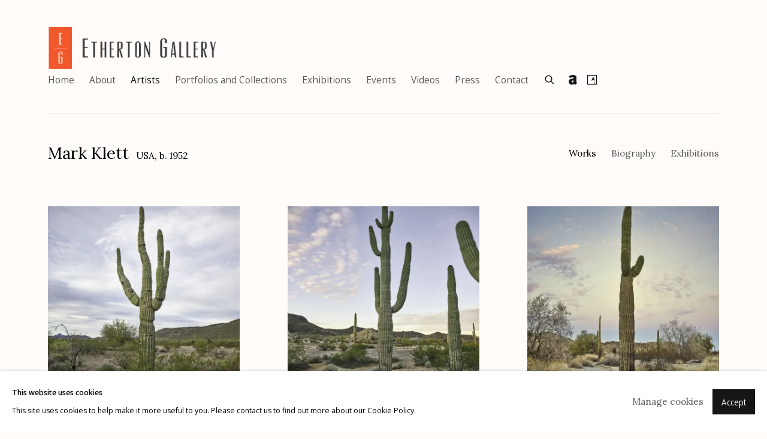

--- FILE ---
content_type: text/html; charset=utf-8
request_url: https://ethertongallery.com/artists/37-mark-klett/works/
body_size: 21128
content:



                        
    <!DOCTYPE html>
    <!-- Site by Artlogic - https://artlogic.net -->
    <html lang="en">
        <head>
            <meta charset="utf-8">
            <title>Mark Klett - Works | Etherton Gallery</title>
        <meta property="og:site_name" content="Etherton Gallery" />
        <meta property="og:title" content="Mark Klett - Works" />
        <meta property="og:description" content="Works by Mark Klett: Saguaro 3 wobbly arms Ajo, 2024 , Saguaro 5 arms Cabeza arm on right edge from another saguaro, 2024 , Saguaro 2 arms and pink clouds, 2023 , Saguaro 2 arms on left sunset red light, 2023 , Saguaro 2 arms up in poppies, 2023 ,..." />
        <meta property="og:image" content="https://artlogic-res.cloudinary.com/w_1200,h_630,c_fill,f_auto,fl_lossy,q_auto/ws-etherton/usr/images/artworks/main_image/items/ef/ef8d42826ece4b8eb1b733bd13b80d1b/saguaro-3-wobbly-arms-ajo-copy.jpg" />
        <meta property="og:image:width" content="1200" />
        <meta property="og:image:height" content="630" />
        <meta property="twitter:card" content="summary_large_image">
        <meta property="twitter:url" content="https://ethertongallery.com/artists/37-mark-klett/works/">
        <meta property="twitter:title" content="Mark Klett - Works">
        <meta property="twitter:description" content="Works by Mark Klett: Saguaro 3 wobbly arms Ajo, 2024 , Saguaro 5 arms Cabeza arm on right edge from another saguaro, 2024 , Saguaro 2 arms and pink clouds, 2023 , Saguaro 2 arms on left sunset red light, 2023 , Saguaro 2 arms up in poppies, 2023 ,...">
        <meta property="twitter:text:description" content="Works by Mark Klett: Saguaro 3 wobbly arms Ajo, 2024 , Saguaro 5 arms Cabeza arm on right edge from another saguaro, 2024 , Saguaro 2 arms and pink clouds, 2023 , Saguaro 2 arms on left sunset red light, 2023 , Saguaro 2 arms up in poppies, 2023 ,...">
        <meta property="twitter:image" content="https://artlogic-res.cloudinary.com/w_1200,h_630,c_fill,f_auto,fl_lossy,q_auto/ws-etherton/usr/images/artworks/main_image/items/ef/ef8d42826ece4b8eb1b733bd13b80d1b/saguaro-3-wobbly-arms-ajo-copy.jpg">
        <link rel="canonical" href="https://ethertongallery.com/artists/37-mark-klett/works/" />
        <meta name="google" content="notranslate" />
            <meta name="description" content="Works by Mark Klett: Saguaro 3 wobbly arms Ajo, 2024 , Saguaro 5 arms Cabeza arm on right edge from another saguaro, 2024 , Saguaro 2 arms and pink clouds, 2023 , Saguaro 2 arms on left sunset red light, 2023 , Saguaro 2 arms up in poppies, 2023 ,..." />
            <meta name="publication_date" content="2018-04-27 13:50:01" />
            <meta name="generator" content="Artlogic CMS - https://artlogic.net" />
            
            <meta name="accessibility_version" content="1.1"/>
            
            
                <meta name="viewport" content="width=device-width, minimum-scale=0.5, initial-scale=1.0" />

            

<link rel="icon" href="/usr/images/preferences/1613671855.ico" type="image/x-icon" />
<link rel="shortcut icon" href="/usr/images/preferences/1613671855.ico" type="image/x-icon" />

<meta name="application-name" content="Etherton Gallery"/>
<meta name="msapplication-TileColor" content="#ffffff"/>
            
            
            
                <link rel="stylesheet" media="print" href="/lib/g/2.0/styles/print.css">
                <link rel="stylesheet" media="print" href="/styles/print.css">

            <script>
            (window.Promise && window.Array.prototype.find) || document.write('<script src="/lib/js/polyfill/polyfill_es6.min.js"><\/script>');
            </script>


            
		<link data-context="helper" rel="stylesheet" type="text/css" href="/lib/webfonts/font-awesome/font-awesome-4.6.3/css/font-awesome.min.css?c=27042050002205&g=be1fb57ab4d4a687041c7c3207f0af41"/>
		<link data-context="helper" rel="stylesheet" type="text/css" href="/lib/archimedes/styles/archimedes-frontend-core.css?c=27042050002205&g=be1fb57ab4d4a687041c7c3207f0af41"/>
		<link data-context="helper" rel="stylesheet" type="text/css" href="/lib/archimedes/styles/accessibility.css?c=27042050002205&g=be1fb57ab4d4a687041c7c3207f0af41"/>
		<link data-context="helper" rel="stylesheet" type="text/css" href="/lib/jquery/1.12.4/plugins/jquery.archimedes-frontend-core-plugins-0.1.css?c=27042050002205&g=be1fb57ab4d4a687041c7c3207f0af41"/>
		<link data-context="helper" rel="stylesheet" type="text/css" href="/lib/jquery/1.12.4/plugins/fancybox-2.1.3/jquery.fancybox.css?c=27042050002205&g=be1fb57ab4d4a687041c7c3207f0af41"/>
		<link data-context="helper" rel="stylesheet" type="text/css" href="/lib/jquery/1.12.4/plugins/fancybox-2.1.3/jquery.fancybox.artlogic.css?c=27042050002205&g=be1fb57ab4d4a687041c7c3207f0af41"/>
		<link data-context="helper" rel="stylesheet" type="text/css" href="/lib/jquery/1.12.4/plugins/slick-1.8.1/slick.css?c=27042050002205&g=be1fb57ab4d4a687041c7c3207f0af41"/>
		<link data-context="helper" rel="stylesheet" type="text/css" href="/lib/jquery/plugins/roomview/1.0/jquery.roomview.1.0.css?c=27042050002205&g=be1fb57ab4d4a687041c7c3207f0af41"/>
		<link data-context="helper" rel="stylesheet" type="text/css" href="/lib/jquery/plugins/pageload/1.1/jquery.pageload.1.1.css?c=27042050002205&g=be1fb57ab4d4a687041c7c3207f0af41"/>
		<link data-context="helper" rel="stylesheet" type="text/css" href="/core/dynamic_base.css?c=27042050002205&g=be1fb57ab4d4a687041c7c3207f0af41"/>
		<link data-context="helper" rel="stylesheet" type="text/css" href="/core/dynamic_main.css?c=27042050002205&g=be1fb57ab4d4a687041c7c3207f0af41"/>
		<link data-context="helper" rel="stylesheet" type="text/css" href="/core/user_custom.css?c=27042050002205&g=be1fb57ab4d4a687041c7c3207f0af41"/>
		<link data-context="helper" rel="stylesheet" type="text/css" href="/core/dynamic_responsive.css?c=27042050002205&g=be1fb57ab4d4a687041c7c3207f0af41"/>
		<link data-context="helper" rel="stylesheet" type="text/css" href="/lib/webfonts/artlogic-site-icons/artlogic-site-icons-1.0/artlogic-site-icons.css?c=27042050002205&g=be1fb57ab4d4a687041c7c3207f0af41"/>
		<link data-context="helper" rel="stylesheet" type="text/css" href="/lib/jquery/plugins/plyr/3.5.10/plyr.css?c=27042050002205&g=be1fb57ab4d4a687041c7c3207f0af41"/>
		<link data-context="helper" rel="stylesheet" type="text/css" href="/lib/styles/fouc_prevention.css?c=27042050002205&g=be1fb57ab4d4a687041c7c3207f0af41"/>
<!-- add crtical css to improve performance -->
		<script data-context="helper"  src="/lib/jquery/1.12.4/jquery-1.12.4.min.js?c=27042050002205&g=be1fb57ab4d4a687041c7c3207f0af41"></script>
		<script data-context="helper" defer src="/lib/g/2.0/scripts/webpack_import_helpers.js?c=27042050002205&g=be1fb57ab4d4a687041c7c3207f0af41"></script>
		<script data-context="helper" defer src="/lib/jquery/1.12.4/plugins/jquery.browser.min.js?c=27042050002205&g=be1fb57ab4d4a687041c7c3207f0af41"></script>
		<script data-context="helper" defer src="/lib/jquery/1.12.4/plugins/jquery.easing.min.js?c=27042050002205&g=be1fb57ab4d4a687041c7c3207f0af41"></script>
		<script data-context="helper" defer src="/lib/jquery/1.12.4/plugins/jquery.archimedes-frontend-core-plugins-0.1.js?c=27042050002205&g=be1fb57ab4d4a687041c7c3207f0af41"></script>
		<script data-context="helper" defer src="/lib/jquery/1.12.4/plugins/jquery.fitvids.js?c=27042050002205&g=be1fb57ab4d4a687041c7c3207f0af41"></script>
		<script data-context="helper" defer src="/core/dynamic.js?c=27042050002205&g=be1fb57ab4d4a687041c7c3207f0af41"></script>
		<script data-context="helper" defer src="/lib/archimedes/scripts/archimedes-frontend-core.js?c=27042050002205&g=be1fb57ab4d4a687041c7c3207f0af41"></script>
		<script data-context="helper" defer src="/lib/archimedes/scripts/archimedes-frontend-modules.js?c=27042050002205&g=be1fb57ab4d4a687041c7c3207f0af41"></script>
		<script data-context="helper" type="module"  traceurOptions="--async-functions" src="/lib/g/2.0/scripts/galleries_js_loader__mjs.js?c=27042050002205&g=be1fb57ab4d4a687041c7c3207f0af41"></script>
		<script data-context="helper" defer src="/lib/g/2.0/scripts/feature_panels.js?c=27042050002205&g=be1fb57ab4d4a687041c7c3207f0af41"></script>
		<script data-context="helper" defer src="/lib/g/themes/drayton/2.0/scripts/script.js?c=27042050002205&g=be1fb57ab4d4a687041c7c3207f0af41"></script>
		<script data-context="helper" defer src="/lib/archimedes/scripts/recaptcha.js?c=27042050002205&g=be1fb57ab4d4a687041c7c3207f0af41"></script>
            
            

            
                


    <script>
        function get_cookie_preference(category) {
            result = false;
            try {
                var cookie_preferences = localStorage.getItem('cookie_preferences') || "";
                if (cookie_preferences) {
                    cookie_preferences = JSON.parse(cookie_preferences);
                    if (cookie_preferences.date) {
                        var expires_on = new Date(cookie_preferences.date);
                        expires_on.setDate(expires_on.getDate() + 365);
                        console.log('cookie preferences expire on', expires_on.toISOString());
                        var valid = expires_on > new Date();
                        if (valid && cookie_preferences.hasOwnProperty(category) && cookie_preferences[category]) {
                            result = true;
                        }
                    }
                }
            }
            catch(e) {
                console.warn('get_cookie_preference() failed');
                return result;
            }
            return result;
        }

        window.google_analytics_init = function(page){
            var collectConsent = true;
            var useConsentMode = false;
            var analyticsProperties = ['UA-180931216-6'];
            var analyticsCookieType = 'statistics';
            var disableGa = false;
            var sendToArtlogic = true;
            var artlogicProperties = {
                'UA': 'UA-157296318-1',
                'GA': 'G-GLQ6WNJKR5',
            };

            analyticsProperties = analyticsProperties.concat(Object.values(artlogicProperties));

            var uaAnalyticsProperties = analyticsProperties.filter((p) => p.startsWith('UA-'));
            var ga4AnalyticsProperties = analyticsProperties.filter((p) => p.startsWith('G-')).concat(analyticsProperties.filter((p) => p.startsWith('AW-')));

            if (collectConsent) {
                disableGa = !get_cookie_preference(analyticsCookieType);

                for (var i=0; i < analyticsProperties.length; i++){
                    var key = 'ga-disable-' + analyticsProperties[i];

                    window[key] = disableGa;
                }

                if (disableGa) {
                    if (document.cookie.length) {
                        var cookieList = document.cookie.split(/; */);

                        for (var i=0; i < cookieList.length; i++) {
                            var splitCookie = cookieList[i].split('='); //this.split('=');

                            if (splitCookie[0].indexOf('_ga') == 0 || splitCookie[0].indexOf('_gid') == 0 || splitCookie[0].indexOf('__utm') == 0) {
                                //h.deleteCookie(splitCookie[0]);
                                var domain = location.hostname;
                                var cookie_name = splitCookie[0];
                                document.cookie =
                                    cookie_name + "=" + ";path=/;domain="+domain+";expires=Thu, 01 Jan 1970 00:00:01 GMT";
                                // now delete the version without a subdomain
                                domain = domain.split('.');
                                domain.shift();
                                domain = domain.join('.');
                                document.cookie =
                                    cookie_name + "=" + ";path=/;domain="+domain+";expires=Thu, 01 Jan 1970 00:00:01 GMT";
                            }
                        }
                    }
                }
            }

            if (uaAnalyticsProperties.length) {
                (function(i,s,o,g,r,a,m){i['GoogleAnalyticsObject']=r;i[r]=i[r]||function(){
                (i[r].q=i[r].q||[]).push(arguments)},i[r].l=1*new Date();a=s.createElement(o),
                m=s.getElementsByTagName(o)[0];a.async=1;a.src=g;m.parentNode.insertBefore(a,m)
                })(window,document,'script','//www.google-analytics.com/analytics.js','ga');


                if (!disableGa) {
                    var anonymizeIps = false;

                    for (var i=0; i < uaAnalyticsProperties.length; i++) {
                        var propertyKey = '';

                        if (i > 0) {
                            propertyKey = 'tracker' + String(i + 1);
                        }

                        var createArgs = [
                            'create',
                            uaAnalyticsProperties[i],
                            'auto',
                        ];

                        if (propertyKey) {
                            createArgs.push({'name': propertyKey});
                        }

                        ga.apply(null, createArgs);

                        if (anonymizeIps) {
                            ga('set', 'anonymizeIp', true);
                        }

                        var pageViewArgs = [
                            propertyKey ? propertyKey + '.send' : 'send',
                            'pageview'
                        ]

                        if (page) {
                            pageViewArgs.push(page)
                        }

                        ga.apply(null, pageViewArgs);
                    }

                    if (sendToArtlogic) {
                        ga('create', 'UA-157296318-1', 'auto', {'name': 'artlogic_tracker'});

                        if (anonymizeIps) {
                            ga('set', 'anonymizeIp', true);
                        }

                        var pageViewArgs = [
                            'artlogic_tracker.send',
                            'pageview'
                        ]

                        if (page) {
                            pageViewArgs.push(page)
                        }

                        ga.apply(null, pageViewArgs);
                    }
                }
            }

            if (ga4AnalyticsProperties.length) {
                if (!disableGa || useConsentMode) {
                    (function(d, script) {
                        script = d.createElement('script');
                        script.type = 'text/javascript';
                        script.async = true;
                        script.src = 'https://www.googletagmanager.com/gtag/js?id=' + ga4AnalyticsProperties[0];
                        d.getElementsByTagName('head')[0].appendChild(script);
                    }(document));

                    window.dataLayer = window.dataLayer || [];
                    window.gtag = function (){dataLayer.push(arguments);}
                    window.gtag('js', new Date());

                    if (useConsentMode) {
                        gtag('consent', 'default', {
                            'ad_storage': 'denied',
                            'analytics_storage': 'denied',
                            'functionality_storage': 'denied',
                            'personalization_storage': 'denied',
                            'security': 'denied',
                        });

                        if (disableGa) {
                            // If this has previously been granted, it will need set back to denied (ie on cookie change)
                            gtag('consent', 'update', {
                                'analytics_storage': 'denied',
                            });
                        } else {
                            gtag('consent', 'update', {
                                'analytics_storage': 'granted',
                            });
                        }
                    }

                    for (var i=0; i < ga4AnalyticsProperties.length; i++) {
                        window.gtag('config', ga4AnalyticsProperties[i]);
                    }

                }
            }
        }

        var waitForPageLoad = true;

        if (waitForPageLoad) {
            window.addEventListener('load', function() {
                window.google_analytics_init();
                window.archimedes.archimedes_core.analytics.init();
            });
        } else {
            window.google_analytics_init();
        }
    </script>

            
            
            
            <noscript> 
                <style>
                    body {
                        opacity: 1 !important;
                    }
                </style>
            </noscript>
        </head>
        
        
        
        <body class="section-artists page-artists site-responsive responsive-top-size-1023 responsive-nav-slide-nav responsive-nav-side-position-right responsive-layout-forced-lists responsive-layout-forced-image-lists responsive-layout-forced-tile-lists analytics-track-all-links site-lib-version-2-0 scroll_sub_nav_enabled responsive_src_image_sizing hero_heading_title_position_overlay page-param-37-mark-klett page-param-id-37 page-param-works page-param-type-artist_id page-param-type-subsection  layout-hero-header-record-data layout-fixed-header site-type-template pageload-ajax-navigation-active layout-animation-enabled layout-lazyload-enabled prevent_user_image_save" data-viewport-width="1024" data-site-name="etherton" data-pathname="/artists/37-mark-klett/works/"
    style="opacity: 0;"

>
            <script>document.getElementsByTagName('body')[0].className+=' browser-js-enabled';</script>
            


            
            






        <div id="responsive_slide_nav_content_wrapper">

    <div id="container">

        
    


    <div class="header-fixed-wrapper">
    <header id="header" class="clearwithin header_fixed header_transparent   header_layout_left">
        <div class="inner clearwithin">

            


<div id="logo" class=" user-custom-logo-image auto_brightness_disabled"><a href="/">Etherton Gallery</a><span class="logo-variant-light"></span><span class="logo-variant-dark"></span></div>


            
                <div id="skiplink-container">
                    <div>
                        <a href="#main_content" class="skiplink">Skip to main content</a>
                    </div>
                </div>
            
        
            <div class="header-ui-wrapper">

                    <div id="responsive_slide_nav_wrapper" class="mobile_menu_align_center" data-nav-items-animation-delay>
                        <div id="responsive_slide_nav_wrapper_inner" data-responsive-top-size=1023>
                        
                            <nav id="top_nav" aria-label="Main site" class="navigation noprint clearwithin">
                                
<div id="top_nav_reveal" class="hidden"><ul><li><a href="#" role="button" aria-label="Close">Menu</a></li></ul></div>

        <ul class="topnav">
		<li class="topnav-filepath- topnav-label-home topnav-id-1"><a href="/" aria-label="Link to Etherton Gallery Home page">Home</a></li>
		<li class="topnav-filepath-about-us topnav-label-about topnav-id-23"><a href="/about-us/" aria-label="Link to Etherton Gallery About page">About</a></li>
		<li class="topnav-filepath-artists topnav-label-artists topnav-id-11 active"><a href="/artists/" aria-label="Link to Etherton Gallery Artists page (current nav item)">Artists</a></li>
		<li class="topnav-filepath-portfolios-and-collections topnav-label-portfolios-and-collections topnav-id-25"><a href="/portfolios-and-collections/" aria-label="Link to Etherton Gallery Portfolios and Collections page">Portfolios and Collections</a></li>
		<li class="topnav-filepath-exhibitions topnav-label-exhibitions topnav-id-13"><a href="/exhibitions/" aria-label="Link to Etherton Gallery Exhibitions page">Exhibitions</a></li>
		<li class="topnav-filepath-events topnav-label-events topnav-id-14"><a href="/events/" aria-label="Link to Etherton Gallery Events page">Events</a></li>
		<li class="topnav-filepath-video topnav-label-videos topnav-id-19"><a href="/video/" aria-label="Link to Etherton Gallery Videos page">Videos</a></li>
		<li class="topnav-filepath-press topnav-label-press topnav-id-18"><a href="/press/" aria-label="Link to Etherton Gallery Press page">Press</a></li>
		<li class="topnav-filepath-contact topnav-label-contact topnav-id-20 last"><a href="/contact/" aria-label="Link to Etherton Gallery Contact page">Contact</a></li>
	</ul>


                                
                                



                                
                                    <div id="topnav_search" class="header_quick_search noprint">
                                        <form method="get" action="/search/" id="topnav_search_form">
                                            <input id="topnav_search_field" type="text" class="header_quicksearch_field inputField" aria-label="Search" data-default-value="Search" value="" name="search" />
                                                <a href="javascript:void(0)" id="topnav_search_btn" class="header_quicksearch_btn link" aria-label="Submit search" role="button"><i class="quicksearch-icon"></i></a>
                                            <input type="submit" class="nojsSubmit" aria-label="Submit search" value="Go" style="display: none;" />
                                        </form>
                                    </div>
                            </nav>
                            <div class="header_social_links_mobile clearwithin">
                                <div id="artnet" class="social_links_item"><a href="https://www.artnet.com/galleries/etherton-gallery/" class=""><span class="social_media_icon artnet"></span>Artnet<span class="screen-reader-only">, opens in a new tab.</span></a></div><div id="artsy" class="social_links_item"><a href="https://www.artsy.net/etherton" class=""><span class="social_media_icon artsy"></span>Artsy<span class="screen-reader-only">, opens in a new tab.</span></a></div>
                            </div>
                        
                        </div>
                    </div>
                

                <div class="header-icons-wrapper  active social-links-active">
                    
                    
                        <div id="header_quick_search" class="header_quick_search noprint header_quick_search_reveal">
                            <form method="get" action="/search/" id="header_quicksearch_form">
                                <input id="header_quicksearch_field" type="text" class="header_quicksearch_field inputField" aria-label="Submit" data-default-value="Search" value="" name="search" placeholder="Search" />
                                <a href="javascript:void(0)" id="header_quicksearch_btn" class="header_quicksearch_btn link" aria-label="Submit search"><i class="quicksearch-icon"></i></a>
                                <input type="submit" class="nojsSubmit" value="Go" aria-label="Submit search" style="display: none;" />
                            </form>
                        </div>


                    
                        <div class="header_social_links_desktop clearwithin">
                            <div id="artnet" class="social_links_item"><a href="https://www.artnet.com/galleries/etherton-gallery/" class=""><span class="social_media_icon artnet"></span>Artnet<span class="screen-reader-only">, opens in a new tab.</span></a></div><div id="artsy" class="social_links_item"><a href="https://www.artsy.net/etherton" class=""><span class="social_media_icon artsy"></span>Artsy<span class="screen-reader-only">, opens in a new tab.</span></a></div>
                        </div>
     
                        <div id="slide_nav_reveal" tabindex="0" role="button">Menu</div>
                </div>
                
                

                



                

                
            </div>
        </div>
        



    </header>
    </div>



        

        <div id="main_content" role="main" class="clearwithin">
            <!--contentstart-->
            







    


<div class="subsection-artist-detail-page subsection-wrapper-works record-content-full-bio "
     data-search-record-type="artists" data-search-record-id="37">

    <div class="artist-header heading_wrapper clearwithin">

            
            <div class="h1_wrapper ">
                

                <h1 class="has_subnav" data-onclick-url="/artists/37/">
                    Mark Klett
                            <span class="artist_years"><span class="nationality">USA, </span> b. 1952</span>
                </h1>
            </div>

            






    <div id="sub_nav" class="navigation  noprint clearwithin" role="navigation" aria-label="Artist sections">
        
        <ul>
            
            
                
                    
                    <li id="sub-item-works" class="active first">
                                
                                <a href="/artists/37-mark-klett/works/"  data-subsection-type="works" aria-label="Link to Mark Klett Works (current nav item)">Works</a>
                    </li>
                    
                    
                    <li id="sub-item-biography" class="">
                                
                                <a href="/artists/37-mark-klett/biography/"  data-subsection-type="biography" aria-label="Link to Mark Klett Biography">Biography</a>
                    </li>
                    
                    
                    <li id="sub-item-exhibitions" class="">
                                
                                <a href="/artists/37-mark-klett/exhibitions/"  data-subsection-type="exhibitions" aria-label="Link to Mark Klett Exhibitions">Exhibitions</a>
                    </li>
                    
            
        </ul>
    </div>
    <div class="sub_nav_clear clear"></div>

            


    </div>


    <div id="content" class="clearwithin">



                        



<div class="subsection-works ">
    

        
        



            

                

                



<div class="records_list grid_dynamic_layout_artist_works  gd_no_of_columns_3  tile_list clearwithin" >
    <ul>
            
            <li class="item"
                data-width="2000" data-height="2667" data-record-type="artwork" >
                    <a href="/artists/37-mark-klett/works/11950-mark-klett-saguaro-3-wobbly-arms-ajo-2024/">
                    <span class="image"><span class="">
                        
                        
                        <img src="[data-uri]" class="artwork-image-desktop"  data-roomview-artwork-cm-width=""  data-responsive-src="{'750': 'https://artlogic-res.cloudinary.com/w_750,c_limit,f_auto,fl_lossy,q_auto/ws-etherton/usr/images/artworks/main_image/items/ef/ef8d42826ece4b8eb1b733bd13b80d1b/saguaro-3-wobbly-arms-ajo-copy.jpg', '850': 'https://artlogic-res.cloudinary.com/w_850,c_limit,f_auto,fl_lossy,q_auto/ws-etherton/usr/images/artworks/main_image/items/ef/ef8d42826ece4b8eb1b733bd13b80d1b/saguaro-3-wobbly-arms-ajo-copy.jpg', '650': 'https://artlogic-res.cloudinary.com/w_650,c_limit,f_auto,fl_lossy,q_auto/ws-etherton/usr/images/artworks/main_image/items/ef/ef8d42826ece4b8eb1b733bd13b80d1b/saguaro-3-wobbly-arms-ajo-copy.jpg', '1600': 'https://artlogic-res.cloudinary.com/w_1600,c_limit,f_auto,fl_lossy,q_auto/ws-etherton/usr/images/artworks/main_image/items/ef/ef8d42826ece4b8eb1b733bd13b80d1b/saguaro-3-wobbly-arms-ajo-copy.jpg', '1200': 'https://artlogic-res.cloudinary.com/w_1200,c_limit,f_auto,fl_lossy,q_auto/ws-etherton/usr/images/artworks/main_image/items/ef/ef8d42826ece4b8eb1b733bd13b80d1b/saguaro-3-wobbly-arms-ajo-copy.jpg', '345': 'https://artlogic-res.cloudinary.com/w_345,c_limit,f_auto,fl_lossy,q_auto/ws-etherton/usr/images/artworks/main_image/items/ef/ef8d42826ece4b8eb1b733bd13b80d1b/saguaro-3-wobbly-arms-ajo-copy.jpg', '470': 'https://artlogic-res.cloudinary.com/w_470,c_limit,f_auto,fl_lossy,q_auto/ws-etherton/usr/images/artworks/main_image/items/ef/ef8d42826ece4b8eb1b733bd13b80d1b/saguaro-3-wobbly-arms-ajo-copy.jpg', '3000': 'https://artlogic-res.cloudinary.com/w_3000,c_limit,f_auto,fl_lossy,q_auto/ws-etherton/usr/images/artworks/main_image/items/ef/ef8d42826ece4b8eb1b733bd13b80d1b/saguaro-3-wobbly-arms-ajo-copy.jpg', '2400': 'https://artlogic-res.cloudinary.com/w_2400,c_limit,f_auto,fl_lossy,q_auto/ws-etherton/usr/images/artworks/main_image/items/ef/ef8d42826ece4b8eb1b733bd13b80d1b/saguaro-3-wobbly-arms-ajo-copy.jpg', '2600': 'https://artlogic-res.cloudinary.com/w_2600,c_limit,f_auto,fl_lossy,q_auto/ws-etherton/usr/images/artworks/main_image/items/ef/ef8d42826ece4b8eb1b733bd13b80d1b/saguaro-3-wobbly-arms-ajo-copy.jpg', '2800': 'https://artlogic-res.cloudinary.com/w_2800,c_limit,f_auto,fl_lossy,q_auto/ws-etherton/usr/images/artworks/main_image/items/ef/ef8d42826ece4b8eb1b733bd13b80d1b/saguaro-3-wobbly-arms-ajo-copy.jpg', '1400': 'https://artlogic-res.cloudinary.com/w_1400,c_limit,f_auto,fl_lossy,q_auto/ws-etherton/usr/images/artworks/main_image/items/ef/ef8d42826ece4b8eb1b733bd13b80d1b/saguaro-3-wobbly-arms-ajo-copy.jpg', '1000': 'https://artlogic-res.cloudinary.com/w_1000,c_limit,f_auto,fl_lossy,q_auto/ws-etherton/usr/images/artworks/main_image/items/ef/ef8d42826ece4b8eb1b733bd13b80d1b/saguaro-3-wobbly-arms-ajo-copy.jpg'}"  data-roomview-id="artwork-11950"  data-src="https://artlogic-res.cloudinary.com/w_600,c_limit,f_auto,fl_lossy,q_auto/ws-etherton/usr/images/artworks/main_image/items/ef/ef8d42826ece4b8eb1b733bd13b80d1b/saguaro-3-wobbly-arms-ajo-copy.jpg" alt="Mark Klett, Saguaro 3 wobbly arms Ajo, 2024"  />
                    </span></span>
                    </a>
                    <div class="content">

                        <div class="artist">Mark Klett</div><div class="title_and_year"><span class="title_and_year_title">Saguaro 3 wobbly arms Ajo</span>, <span class="title_and_year_year">2024</span></div>


                            




                                <a href="/artists/37-mark-klett/works/11950-mark-klett-saguaro-3-wobbly-arms-ajo-2024/" draggable="false">     
                                    <div class="link  user_defined">
                                        <span class="read_more_label">More Details</span>
                                    </div>
                                </a>




                    </div>


                    </a>
            </li><!--
            
            --><li class="item"
                data-width="2000" data-height="2667" data-record-type="artwork" >
                    <a href="/artists/37-mark-klett/works/11954-mark-klett-saguaro-5-arms-cabeza-arm-on-right-edge-2024/">
                    <span class="image"><span class="">
                        
                        
                        <img src="[data-uri]" class="artwork-image-desktop"  data-roomview-artwork-cm-width=""  data-responsive-src="{'750': 'https://artlogic-res.cloudinary.com/w_750,c_limit,f_auto,fl_lossy,q_auto/ws-etherton/usr/images/artworks/main_image/items/36/3652940cf38a497dbcf4af69e4baef92/saguaro-5-arms-cabeza-arm-on-r-edge-from-another-sag-copy.jpg', '850': 'https://artlogic-res.cloudinary.com/w_850,c_limit,f_auto,fl_lossy,q_auto/ws-etherton/usr/images/artworks/main_image/items/36/3652940cf38a497dbcf4af69e4baef92/saguaro-5-arms-cabeza-arm-on-r-edge-from-another-sag-copy.jpg', '650': 'https://artlogic-res.cloudinary.com/w_650,c_limit,f_auto,fl_lossy,q_auto/ws-etherton/usr/images/artworks/main_image/items/36/3652940cf38a497dbcf4af69e4baef92/saguaro-5-arms-cabeza-arm-on-r-edge-from-another-sag-copy.jpg', '1600': 'https://artlogic-res.cloudinary.com/w_1600,c_limit,f_auto,fl_lossy,q_auto/ws-etherton/usr/images/artworks/main_image/items/36/3652940cf38a497dbcf4af69e4baef92/saguaro-5-arms-cabeza-arm-on-r-edge-from-another-sag-copy.jpg', '1200': 'https://artlogic-res.cloudinary.com/w_1200,c_limit,f_auto,fl_lossy,q_auto/ws-etherton/usr/images/artworks/main_image/items/36/3652940cf38a497dbcf4af69e4baef92/saguaro-5-arms-cabeza-arm-on-r-edge-from-another-sag-copy.jpg', '345': 'https://artlogic-res.cloudinary.com/w_345,c_limit,f_auto,fl_lossy,q_auto/ws-etherton/usr/images/artworks/main_image/items/36/3652940cf38a497dbcf4af69e4baef92/saguaro-5-arms-cabeza-arm-on-r-edge-from-another-sag-copy.jpg', '470': 'https://artlogic-res.cloudinary.com/w_470,c_limit,f_auto,fl_lossy,q_auto/ws-etherton/usr/images/artworks/main_image/items/36/3652940cf38a497dbcf4af69e4baef92/saguaro-5-arms-cabeza-arm-on-r-edge-from-another-sag-copy.jpg', '3000': 'https://artlogic-res.cloudinary.com/w_3000,c_limit,f_auto,fl_lossy,q_auto/ws-etherton/usr/images/artworks/main_image/items/36/3652940cf38a497dbcf4af69e4baef92/saguaro-5-arms-cabeza-arm-on-r-edge-from-another-sag-copy.jpg', '2400': 'https://artlogic-res.cloudinary.com/w_2400,c_limit,f_auto,fl_lossy,q_auto/ws-etherton/usr/images/artworks/main_image/items/36/3652940cf38a497dbcf4af69e4baef92/saguaro-5-arms-cabeza-arm-on-r-edge-from-another-sag-copy.jpg', '2600': 'https://artlogic-res.cloudinary.com/w_2600,c_limit,f_auto,fl_lossy,q_auto/ws-etherton/usr/images/artworks/main_image/items/36/3652940cf38a497dbcf4af69e4baef92/saguaro-5-arms-cabeza-arm-on-r-edge-from-another-sag-copy.jpg', '2800': 'https://artlogic-res.cloudinary.com/w_2800,c_limit,f_auto,fl_lossy,q_auto/ws-etherton/usr/images/artworks/main_image/items/36/3652940cf38a497dbcf4af69e4baef92/saguaro-5-arms-cabeza-arm-on-r-edge-from-another-sag-copy.jpg', '1400': 'https://artlogic-res.cloudinary.com/w_1400,c_limit,f_auto,fl_lossy,q_auto/ws-etherton/usr/images/artworks/main_image/items/36/3652940cf38a497dbcf4af69e4baef92/saguaro-5-arms-cabeza-arm-on-r-edge-from-another-sag-copy.jpg', '1000': 'https://artlogic-res.cloudinary.com/w_1000,c_limit,f_auto,fl_lossy,q_auto/ws-etherton/usr/images/artworks/main_image/items/36/3652940cf38a497dbcf4af69e4baef92/saguaro-5-arms-cabeza-arm-on-r-edge-from-another-sag-copy.jpg'}"  data-roomview-id="artwork-11954"  data-src="https://artlogic-res.cloudinary.com/w_600,c_limit,f_auto,fl_lossy,q_auto/ws-etherton/usr/images/artworks/main_image/items/36/3652940cf38a497dbcf4af69e4baef92/saguaro-5-arms-cabeza-arm-on-r-edge-from-another-sag-copy.jpg" alt="Mark Klett, Saguaro 5 arms Cabeza arm on right edge from another saguaro, 2024"  />
                    </span></span>
                    </a>
                    <div class="content">

                        <div class="artist">Mark Klett</div><div class="title_and_year"><span class="title_and_year_title">Saguaro 5 arms Cabeza arm on right edge from another saguaro</span>, <span class="title_and_year_year">2024</span></div>


                            




                                <a href="/artists/37-mark-klett/works/11954-mark-klett-saguaro-5-arms-cabeza-arm-on-right-edge-2024/" draggable="false">     
                                    <div class="link  user_defined">
                                        <span class="read_more_label">More Details</span>
                                    </div>
                                </a>




                    </div>


                    </a>
            </li><!--
            
            --><li class="item last"
                data-width="2000" data-height="2667" data-record-type="artwork" >
                    <a href="/artists/37-mark-klett/works/11949-mark-klett-saguaro-2-arms-and-pink-clouds-2023/">
                    <span class="image"><span class="">
                        
                        
                        <img src="[data-uri]" class="artwork-image-desktop"  data-roomview-artwork-cm-width=""  data-responsive-src="{'750': 'https://artlogic-res.cloudinary.com/w_750,c_limit,f_auto,fl_lossy,q_auto/ws-etherton/usr/images/artworks/main_image/items/5a/5a942c55e16a4d73999470ff20df047d/saguaro-2-arms-pink-clouds-copy-2.jpg', '850': 'https://artlogic-res.cloudinary.com/w_850,c_limit,f_auto,fl_lossy,q_auto/ws-etherton/usr/images/artworks/main_image/items/5a/5a942c55e16a4d73999470ff20df047d/saguaro-2-arms-pink-clouds-copy-2.jpg', '650': 'https://artlogic-res.cloudinary.com/w_650,c_limit,f_auto,fl_lossy,q_auto/ws-etherton/usr/images/artworks/main_image/items/5a/5a942c55e16a4d73999470ff20df047d/saguaro-2-arms-pink-clouds-copy-2.jpg', '1600': 'https://artlogic-res.cloudinary.com/w_1600,c_limit,f_auto,fl_lossy,q_auto/ws-etherton/usr/images/artworks/main_image/items/5a/5a942c55e16a4d73999470ff20df047d/saguaro-2-arms-pink-clouds-copy-2.jpg', '1200': 'https://artlogic-res.cloudinary.com/w_1200,c_limit,f_auto,fl_lossy,q_auto/ws-etherton/usr/images/artworks/main_image/items/5a/5a942c55e16a4d73999470ff20df047d/saguaro-2-arms-pink-clouds-copy-2.jpg', '345': 'https://artlogic-res.cloudinary.com/w_345,c_limit,f_auto,fl_lossy,q_auto/ws-etherton/usr/images/artworks/main_image/items/5a/5a942c55e16a4d73999470ff20df047d/saguaro-2-arms-pink-clouds-copy-2.jpg', '470': 'https://artlogic-res.cloudinary.com/w_470,c_limit,f_auto,fl_lossy,q_auto/ws-etherton/usr/images/artworks/main_image/items/5a/5a942c55e16a4d73999470ff20df047d/saguaro-2-arms-pink-clouds-copy-2.jpg', '3000': 'https://artlogic-res.cloudinary.com/w_3000,c_limit,f_auto,fl_lossy,q_auto/ws-etherton/usr/images/artworks/main_image/items/5a/5a942c55e16a4d73999470ff20df047d/saguaro-2-arms-pink-clouds-copy-2.jpg', '2400': 'https://artlogic-res.cloudinary.com/w_2400,c_limit,f_auto,fl_lossy,q_auto/ws-etherton/usr/images/artworks/main_image/items/5a/5a942c55e16a4d73999470ff20df047d/saguaro-2-arms-pink-clouds-copy-2.jpg', '2600': 'https://artlogic-res.cloudinary.com/w_2600,c_limit,f_auto,fl_lossy,q_auto/ws-etherton/usr/images/artworks/main_image/items/5a/5a942c55e16a4d73999470ff20df047d/saguaro-2-arms-pink-clouds-copy-2.jpg', '2800': 'https://artlogic-res.cloudinary.com/w_2800,c_limit,f_auto,fl_lossy,q_auto/ws-etherton/usr/images/artworks/main_image/items/5a/5a942c55e16a4d73999470ff20df047d/saguaro-2-arms-pink-clouds-copy-2.jpg', '1400': 'https://artlogic-res.cloudinary.com/w_1400,c_limit,f_auto,fl_lossy,q_auto/ws-etherton/usr/images/artworks/main_image/items/5a/5a942c55e16a4d73999470ff20df047d/saguaro-2-arms-pink-clouds-copy-2.jpg', '1000': 'https://artlogic-res.cloudinary.com/w_1000,c_limit,f_auto,fl_lossy,q_auto/ws-etherton/usr/images/artworks/main_image/items/5a/5a942c55e16a4d73999470ff20df047d/saguaro-2-arms-pink-clouds-copy-2.jpg'}"  data-roomview-id="artwork-11949"  data-src="https://artlogic-res.cloudinary.com/w_600,c_limit,f_auto,fl_lossy,q_auto/ws-etherton/usr/images/artworks/main_image/items/5a/5a942c55e16a4d73999470ff20df047d/saguaro-2-arms-pink-clouds-copy-2.jpg" alt="Mark Klett, Saguaro 2 arms and pink clouds, 2023"  />
                    </span></span>
                    </a>
                    <div class="content">

                        <div class="artist">Mark Klett</div><div class="title_and_year"><span class="title_and_year_title">Saguaro 2 arms and pink clouds</span>, <span class="title_and_year_year">2023</span></div>


                            




                                <a href="/artists/37-mark-klett/works/11949-mark-klett-saguaro-2-arms-and-pink-clouds-2023/" draggable="false">     
                                    <div class="link  user_defined">
                                        <span class="read_more_label">More Details</span>
                                    </div>
                                </a>




                    </div>


                    </a>
            </li><!--
            
            --><li class="item"
                data-width="2000" data-height="2667" data-record-type="artwork" >
                    <a href="/artists/37-mark-klett/works/11963-mark-klett-saguaro-2-arms-on-left-sunset-red-light-2023/">
                    <span class="image"><span class="">
                        
                        
                        <img src="[data-uri]" class="artwork-image-desktop"  data-roomview-artwork-cm-width=""  data-responsive-src="{'750': 'https://artlogic-res.cloudinary.com/w_750,c_limit,f_auto,fl_lossy,q_auto/ws-etherton/usr/images/artworks/main_image/items/d3/d31764fb723c4d78a25b16565a9dfad9/saguaro-2-arms-to-left-sunset-red-light-copy.jpg', '850': 'https://artlogic-res.cloudinary.com/w_850,c_limit,f_auto,fl_lossy,q_auto/ws-etherton/usr/images/artworks/main_image/items/d3/d31764fb723c4d78a25b16565a9dfad9/saguaro-2-arms-to-left-sunset-red-light-copy.jpg', '650': 'https://artlogic-res.cloudinary.com/w_650,c_limit,f_auto,fl_lossy,q_auto/ws-etherton/usr/images/artworks/main_image/items/d3/d31764fb723c4d78a25b16565a9dfad9/saguaro-2-arms-to-left-sunset-red-light-copy.jpg', '1600': 'https://artlogic-res.cloudinary.com/w_1600,c_limit,f_auto,fl_lossy,q_auto/ws-etherton/usr/images/artworks/main_image/items/d3/d31764fb723c4d78a25b16565a9dfad9/saguaro-2-arms-to-left-sunset-red-light-copy.jpg', '1200': 'https://artlogic-res.cloudinary.com/w_1200,c_limit,f_auto,fl_lossy,q_auto/ws-etherton/usr/images/artworks/main_image/items/d3/d31764fb723c4d78a25b16565a9dfad9/saguaro-2-arms-to-left-sunset-red-light-copy.jpg', '345': 'https://artlogic-res.cloudinary.com/w_345,c_limit,f_auto,fl_lossy,q_auto/ws-etherton/usr/images/artworks/main_image/items/d3/d31764fb723c4d78a25b16565a9dfad9/saguaro-2-arms-to-left-sunset-red-light-copy.jpg', '470': 'https://artlogic-res.cloudinary.com/w_470,c_limit,f_auto,fl_lossy,q_auto/ws-etherton/usr/images/artworks/main_image/items/d3/d31764fb723c4d78a25b16565a9dfad9/saguaro-2-arms-to-left-sunset-red-light-copy.jpg', '3000': 'https://artlogic-res.cloudinary.com/w_3000,c_limit,f_auto,fl_lossy,q_auto/ws-etherton/usr/images/artworks/main_image/items/d3/d31764fb723c4d78a25b16565a9dfad9/saguaro-2-arms-to-left-sunset-red-light-copy.jpg', '2400': 'https://artlogic-res.cloudinary.com/w_2400,c_limit,f_auto,fl_lossy,q_auto/ws-etherton/usr/images/artworks/main_image/items/d3/d31764fb723c4d78a25b16565a9dfad9/saguaro-2-arms-to-left-sunset-red-light-copy.jpg', '2600': 'https://artlogic-res.cloudinary.com/w_2600,c_limit,f_auto,fl_lossy,q_auto/ws-etherton/usr/images/artworks/main_image/items/d3/d31764fb723c4d78a25b16565a9dfad9/saguaro-2-arms-to-left-sunset-red-light-copy.jpg', '2800': 'https://artlogic-res.cloudinary.com/w_2800,c_limit,f_auto,fl_lossy,q_auto/ws-etherton/usr/images/artworks/main_image/items/d3/d31764fb723c4d78a25b16565a9dfad9/saguaro-2-arms-to-left-sunset-red-light-copy.jpg', '1400': 'https://artlogic-res.cloudinary.com/w_1400,c_limit,f_auto,fl_lossy,q_auto/ws-etherton/usr/images/artworks/main_image/items/d3/d31764fb723c4d78a25b16565a9dfad9/saguaro-2-arms-to-left-sunset-red-light-copy.jpg', '1000': 'https://artlogic-res.cloudinary.com/w_1000,c_limit,f_auto,fl_lossy,q_auto/ws-etherton/usr/images/artworks/main_image/items/d3/d31764fb723c4d78a25b16565a9dfad9/saguaro-2-arms-to-left-sunset-red-light-copy.jpg'}"  data-roomview-id="artwork-11963"  data-src="https://artlogic-res.cloudinary.com/w_600,c_limit,f_auto,fl_lossy,q_auto/ws-etherton/usr/images/artworks/main_image/items/d3/d31764fb723c4d78a25b16565a9dfad9/saguaro-2-arms-to-left-sunset-red-light-copy.jpg" alt="Mark Klett, Saguaro 2 arms on left sunset red light, 2023"  />
                    </span></span>
                    </a>
                    <div class="content">

                        <div class="artist">Mark Klett</div><div class="title_and_year"><span class="title_and_year_title">Saguaro 2 arms on left sunset red light</span>, <span class="title_and_year_year">2023</span></div>


                            




                                <a href="/artists/37-mark-klett/works/11963-mark-klett-saguaro-2-arms-on-left-sunset-red-light-2023/" draggable="false">     
                                    <div class="link  user_defined">
                                        <span class="read_more_label">More Details</span>
                                    </div>
                                </a>




                    </div>


                    </a>
            </li><!--
            
            --><li class="item"
                data-width="2000" data-height="2667" data-record-type="artwork" >
                    <a href="/artists/37-mark-klett/works/11951-mark-klett-saguaro-2-arms-up-in-poppies-2023/">
                    <span class="image"><span class="">
                        
                        
                        <img src="[data-uri]" class="artwork-image-desktop"  data-roomview-artwork-cm-width=""  data-responsive-src="{'750': 'https://artlogic-res.cloudinary.com/w_750,c_limit,f_auto,fl_lossy,q_auto/ws-etherton/usr/images/artworks/main_image/items/65/6560f804a4ab42b885ccc47244348f4d/saguaro-2-arms-up-in-poppies-copy.jpg', '850': 'https://artlogic-res.cloudinary.com/w_850,c_limit,f_auto,fl_lossy,q_auto/ws-etherton/usr/images/artworks/main_image/items/65/6560f804a4ab42b885ccc47244348f4d/saguaro-2-arms-up-in-poppies-copy.jpg', '650': 'https://artlogic-res.cloudinary.com/w_650,c_limit,f_auto,fl_lossy,q_auto/ws-etherton/usr/images/artworks/main_image/items/65/6560f804a4ab42b885ccc47244348f4d/saguaro-2-arms-up-in-poppies-copy.jpg', '1600': 'https://artlogic-res.cloudinary.com/w_1600,c_limit,f_auto,fl_lossy,q_auto/ws-etherton/usr/images/artworks/main_image/items/65/6560f804a4ab42b885ccc47244348f4d/saguaro-2-arms-up-in-poppies-copy.jpg', '1200': 'https://artlogic-res.cloudinary.com/w_1200,c_limit,f_auto,fl_lossy,q_auto/ws-etherton/usr/images/artworks/main_image/items/65/6560f804a4ab42b885ccc47244348f4d/saguaro-2-arms-up-in-poppies-copy.jpg', '345': 'https://artlogic-res.cloudinary.com/w_345,c_limit,f_auto,fl_lossy,q_auto/ws-etherton/usr/images/artworks/main_image/items/65/6560f804a4ab42b885ccc47244348f4d/saguaro-2-arms-up-in-poppies-copy.jpg', '470': 'https://artlogic-res.cloudinary.com/w_470,c_limit,f_auto,fl_lossy,q_auto/ws-etherton/usr/images/artworks/main_image/items/65/6560f804a4ab42b885ccc47244348f4d/saguaro-2-arms-up-in-poppies-copy.jpg', '3000': 'https://artlogic-res.cloudinary.com/w_3000,c_limit,f_auto,fl_lossy,q_auto/ws-etherton/usr/images/artworks/main_image/items/65/6560f804a4ab42b885ccc47244348f4d/saguaro-2-arms-up-in-poppies-copy.jpg', '2400': 'https://artlogic-res.cloudinary.com/w_2400,c_limit,f_auto,fl_lossy,q_auto/ws-etherton/usr/images/artworks/main_image/items/65/6560f804a4ab42b885ccc47244348f4d/saguaro-2-arms-up-in-poppies-copy.jpg', '2600': 'https://artlogic-res.cloudinary.com/w_2600,c_limit,f_auto,fl_lossy,q_auto/ws-etherton/usr/images/artworks/main_image/items/65/6560f804a4ab42b885ccc47244348f4d/saguaro-2-arms-up-in-poppies-copy.jpg', '2800': 'https://artlogic-res.cloudinary.com/w_2800,c_limit,f_auto,fl_lossy,q_auto/ws-etherton/usr/images/artworks/main_image/items/65/6560f804a4ab42b885ccc47244348f4d/saguaro-2-arms-up-in-poppies-copy.jpg', '1400': 'https://artlogic-res.cloudinary.com/w_1400,c_limit,f_auto,fl_lossy,q_auto/ws-etherton/usr/images/artworks/main_image/items/65/6560f804a4ab42b885ccc47244348f4d/saguaro-2-arms-up-in-poppies-copy.jpg', '1000': 'https://artlogic-res.cloudinary.com/w_1000,c_limit,f_auto,fl_lossy,q_auto/ws-etherton/usr/images/artworks/main_image/items/65/6560f804a4ab42b885ccc47244348f4d/saguaro-2-arms-up-in-poppies-copy.jpg'}"  data-roomview-id="artwork-11951"  data-src="https://artlogic-res.cloudinary.com/w_600,c_limit,f_auto,fl_lossy,q_auto/ws-etherton/usr/images/artworks/main_image/items/65/6560f804a4ab42b885ccc47244348f4d/saguaro-2-arms-up-in-poppies-copy.jpg" alt="Mark Klett, Saguaro 2 arms up in poppies, 2023"  />
                    </span></span>
                    </a>
                    <div class="content">

                        <div class="artist">Mark Klett</div><div class="title_and_year"><span class="title_and_year_title">Saguaro 2 arms up in poppies</span>, <span class="title_and_year_year">2023</span></div>


                            




                                <a href="/artists/37-mark-klett/works/11951-mark-klett-saguaro-2-arms-up-in-poppies-2023/" draggable="false">     
                                    <div class="link  user_defined">
                                        <span class="read_more_label">More Details</span>
                                    </div>
                                </a>




                    </div>


                    </a>
            </li><!--
            
            --><li class="item"
                data-width="2000" data-height="2667" data-record-type="artwork" >
                    <a href="/artists/37-mark-klett/works/11952-mark-klett-saguaro-3-arms-small-lenticular-cloud-2023/">
                    <span class="image"><span class="">
                        
                        
                        <img src="[data-uri]" class="artwork-image-desktop"  data-roomview-artwork-cm-width=""  data-responsive-src="{'750': 'https://artlogic-res.cloudinary.com/w_750,c_limit,f_auto,fl_lossy,q_auto/ws-etherton/usr/images/artworks/main_image/items/5e/5eb1bc3dea304761997c0f0dd106af94/saguaro-3-arms-small-lenticular-cloud-v2-copy.jpg', '850': 'https://artlogic-res.cloudinary.com/w_850,c_limit,f_auto,fl_lossy,q_auto/ws-etherton/usr/images/artworks/main_image/items/5e/5eb1bc3dea304761997c0f0dd106af94/saguaro-3-arms-small-lenticular-cloud-v2-copy.jpg', '650': 'https://artlogic-res.cloudinary.com/w_650,c_limit,f_auto,fl_lossy,q_auto/ws-etherton/usr/images/artworks/main_image/items/5e/5eb1bc3dea304761997c0f0dd106af94/saguaro-3-arms-small-lenticular-cloud-v2-copy.jpg', '1600': 'https://artlogic-res.cloudinary.com/w_1600,c_limit,f_auto,fl_lossy,q_auto/ws-etherton/usr/images/artworks/main_image/items/5e/5eb1bc3dea304761997c0f0dd106af94/saguaro-3-arms-small-lenticular-cloud-v2-copy.jpg', '1200': 'https://artlogic-res.cloudinary.com/w_1200,c_limit,f_auto,fl_lossy,q_auto/ws-etherton/usr/images/artworks/main_image/items/5e/5eb1bc3dea304761997c0f0dd106af94/saguaro-3-arms-small-lenticular-cloud-v2-copy.jpg', '345': 'https://artlogic-res.cloudinary.com/w_345,c_limit,f_auto,fl_lossy,q_auto/ws-etherton/usr/images/artworks/main_image/items/5e/5eb1bc3dea304761997c0f0dd106af94/saguaro-3-arms-small-lenticular-cloud-v2-copy.jpg', '470': 'https://artlogic-res.cloudinary.com/w_470,c_limit,f_auto,fl_lossy,q_auto/ws-etherton/usr/images/artworks/main_image/items/5e/5eb1bc3dea304761997c0f0dd106af94/saguaro-3-arms-small-lenticular-cloud-v2-copy.jpg', '3000': 'https://artlogic-res.cloudinary.com/w_3000,c_limit,f_auto,fl_lossy,q_auto/ws-etherton/usr/images/artworks/main_image/items/5e/5eb1bc3dea304761997c0f0dd106af94/saguaro-3-arms-small-lenticular-cloud-v2-copy.jpg', '2400': 'https://artlogic-res.cloudinary.com/w_2400,c_limit,f_auto,fl_lossy,q_auto/ws-etherton/usr/images/artworks/main_image/items/5e/5eb1bc3dea304761997c0f0dd106af94/saguaro-3-arms-small-lenticular-cloud-v2-copy.jpg', '2600': 'https://artlogic-res.cloudinary.com/w_2600,c_limit,f_auto,fl_lossy,q_auto/ws-etherton/usr/images/artworks/main_image/items/5e/5eb1bc3dea304761997c0f0dd106af94/saguaro-3-arms-small-lenticular-cloud-v2-copy.jpg', '2800': 'https://artlogic-res.cloudinary.com/w_2800,c_limit,f_auto,fl_lossy,q_auto/ws-etherton/usr/images/artworks/main_image/items/5e/5eb1bc3dea304761997c0f0dd106af94/saguaro-3-arms-small-lenticular-cloud-v2-copy.jpg', '1400': 'https://artlogic-res.cloudinary.com/w_1400,c_limit,f_auto,fl_lossy,q_auto/ws-etherton/usr/images/artworks/main_image/items/5e/5eb1bc3dea304761997c0f0dd106af94/saguaro-3-arms-small-lenticular-cloud-v2-copy.jpg', '1000': 'https://artlogic-res.cloudinary.com/w_1000,c_limit,f_auto,fl_lossy,q_auto/ws-etherton/usr/images/artworks/main_image/items/5e/5eb1bc3dea304761997c0f0dd106af94/saguaro-3-arms-small-lenticular-cloud-v2-copy.jpg'}"  data-roomview-id="artwork-11952"  data-src="https://artlogic-res.cloudinary.com/w_600,c_limit,f_auto,fl_lossy,q_auto/ws-etherton/usr/images/artworks/main_image/items/5e/5eb1bc3dea304761997c0f0dd106af94/saguaro-3-arms-small-lenticular-cloud-v2-copy.jpg" alt="Mark Klett, Saguaro 3 arms small lenticular cloud, 2023"  />
                    </span></span>
                    </a>
                    <div class="content">

                        <div class="artist">Mark Klett</div><div class="title_and_year"><span class="title_and_year_title">Saguaro 3 arms small lenticular cloud</span>, <span class="title_and_year_year">2023</span></div>


                            




                                <a href="/artists/37-mark-klett/works/11952-mark-klett-saguaro-3-arms-small-lenticular-cloud-2023/" draggable="false">     
                                    <div class="link  user_defined">
                                        <span class="read_more_label">More Details</span>
                                    </div>
                                </a>




                    </div>


                    </a>
            </li><!--
            
            --><li class="item"
                data-width="2000" data-height="2667" data-record-type="artwork" >
                    <a href="/artists/37-mark-klett/works/11953-mark-klett-saguaro-4-arms-red-glow-horizon-2023/">
                    <span class="image"><span class="">
                        
                        
                        <img src="[data-uri]" class="artwork-image-desktop"  data-roomview-artwork-cm-width=""  data-responsive-src="{'750': 'https://artlogic-res.cloudinary.com/w_750,c_limit,f_auto,fl_lossy,q_auto/ws-etherton/usr/images/artworks/main_image/items/22/220c28def08040d0b2b3fb57c7b52cf2/saguaro-4-arms-red-glow-horizon-v2-copy.jpg', '850': 'https://artlogic-res.cloudinary.com/w_850,c_limit,f_auto,fl_lossy,q_auto/ws-etherton/usr/images/artworks/main_image/items/22/220c28def08040d0b2b3fb57c7b52cf2/saguaro-4-arms-red-glow-horizon-v2-copy.jpg', '650': 'https://artlogic-res.cloudinary.com/w_650,c_limit,f_auto,fl_lossy,q_auto/ws-etherton/usr/images/artworks/main_image/items/22/220c28def08040d0b2b3fb57c7b52cf2/saguaro-4-arms-red-glow-horizon-v2-copy.jpg', '1600': 'https://artlogic-res.cloudinary.com/w_1600,c_limit,f_auto,fl_lossy,q_auto/ws-etherton/usr/images/artworks/main_image/items/22/220c28def08040d0b2b3fb57c7b52cf2/saguaro-4-arms-red-glow-horizon-v2-copy.jpg', '1200': 'https://artlogic-res.cloudinary.com/w_1200,c_limit,f_auto,fl_lossy,q_auto/ws-etherton/usr/images/artworks/main_image/items/22/220c28def08040d0b2b3fb57c7b52cf2/saguaro-4-arms-red-glow-horizon-v2-copy.jpg', '345': 'https://artlogic-res.cloudinary.com/w_345,c_limit,f_auto,fl_lossy,q_auto/ws-etherton/usr/images/artworks/main_image/items/22/220c28def08040d0b2b3fb57c7b52cf2/saguaro-4-arms-red-glow-horizon-v2-copy.jpg', '470': 'https://artlogic-res.cloudinary.com/w_470,c_limit,f_auto,fl_lossy,q_auto/ws-etherton/usr/images/artworks/main_image/items/22/220c28def08040d0b2b3fb57c7b52cf2/saguaro-4-arms-red-glow-horizon-v2-copy.jpg', '3000': 'https://artlogic-res.cloudinary.com/w_3000,c_limit,f_auto,fl_lossy,q_auto/ws-etherton/usr/images/artworks/main_image/items/22/220c28def08040d0b2b3fb57c7b52cf2/saguaro-4-arms-red-glow-horizon-v2-copy.jpg', '2400': 'https://artlogic-res.cloudinary.com/w_2400,c_limit,f_auto,fl_lossy,q_auto/ws-etherton/usr/images/artworks/main_image/items/22/220c28def08040d0b2b3fb57c7b52cf2/saguaro-4-arms-red-glow-horizon-v2-copy.jpg', '2600': 'https://artlogic-res.cloudinary.com/w_2600,c_limit,f_auto,fl_lossy,q_auto/ws-etherton/usr/images/artworks/main_image/items/22/220c28def08040d0b2b3fb57c7b52cf2/saguaro-4-arms-red-glow-horizon-v2-copy.jpg', '2800': 'https://artlogic-res.cloudinary.com/w_2800,c_limit,f_auto,fl_lossy,q_auto/ws-etherton/usr/images/artworks/main_image/items/22/220c28def08040d0b2b3fb57c7b52cf2/saguaro-4-arms-red-glow-horizon-v2-copy.jpg', '1400': 'https://artlogic-res.cloudinary.com/w_1400,c_limit,f_auto,fl_lossy,q_auto/ws-etherton/usr/images/artworks/main_image/items/22/220c28def08040d0b2b3fb57c7b52cf2/saguaro-4-arms-red-glow-horizon-v2-copy.jpg', '1000': 'https://artlogic-res.cloudinary.com/w_1000,c_limit,f_auto,fl_lossy,q_auto/ws-etherton/usr/images/artworks/main_image/items/22/220c28def08040d0b2b3fb57c7b52cf2/saguaro-4-arms-red-glow-horizon-v2-copy.jpg'}"  data-roomview-id="artwork-11953"  data-src="https://artlogic-res.cloudinary.com/w_600,c_limit,f_auto,fl_lossy,q_auto/ws-etherton/usr/images/artworks/main_image/items/22/220c28def08040d0b2b3fb57c7b52cf2/saguaro-4-arms-red-glow-horizon-v2-copy.jpg" alt="Mark Klett, Saguaro 4 arms red glow horizon, 2023"  />
                    </span></span>
                    </a>
                    <div class="content">

                        <div class="artist">Mark Klett</div><div class="title_and_year"><span class="title_and_year_title">Saguaro 4 arms red glow horizon</span>, <span class="title_and_year_year">2023</span></div>


                            




                                <a href="/artists/37-mark-klett/works/11953-mark-klett-saguaro-4-arms-red-glow-horizon-2023/" draggable="false">     
                                    <div class="link  user_defined">
                                        <span class="read_more_label">More Details</span>
                                    </div>
                                </a>




                    </div>


                    </a>
            </li><!--
            
            --><li class="item"
                data-width="2000" data-height="2667" data-record-type="artwork" >
                    <a href="/artists/37-mark-klett/works/11955-mark-klett-saguaro-5-arms-merged-with-one-small-arm-2023/">
                    <span class="image"><span class="">
                        
                        
                        <img src="[data-uri]" class="artwork-image-desktop"  data-roomview-artwork-cm-width=""  data-responsive-src="{'750': 'https://artlogic-res.cloudinary.com/w_750,c_limit,f_auto,fl_lossy,q_auto/ws-etherton/usr/images/artworks/main_image/items/ee/ee78b116ac884d1dbb1fc5c4252195e0/saguaro-5-arms-merged-w-one-small-arm-and-top-behind-v2-copy.jpg', '850': 'https://artlogic-res.cloudinary.com/w_850,c_limit,f_auto,fl_lossy,q_auto/ws-etherton/usr/images/artworks/main_image/items/ee/ee78b116ac884d1dbb1fc5c4252195e0/saguaro-5-arms-merged-w-one-small-arm-and-top-behind-v2-copy.jpg', '650': 'https://artlogic-res.cloudinary.com/w_650,c_limit,f_auto,fl_lossy,q_auto/ws-etherton/usr/images/artworks/main_image/items/ee/ee78b116ac884d1dbb1fc5c4252195e0/saguaro-5-arms-merged-w-one-small-arm-and-top-behind-v2-copy.jpg', '1600': 'https://artlogic-res.cloudinary.com/w_1600,c_limit,f_auto,fl_lossy,q_auto/ws-etherton/usr/images/artworks/main_image/items/ee/ee78b116ac884d1dbb1fc5c4252195e0/saguaro-5-arms-merged-w-one-small-arm-and-top-behind-v2-copy.jpg', '1200': 'https://artlogic-res.cloudinary.com/w_1200,c_limit,f_auto,fl_lossy,q_auto/ws-etherton/usr/images/artworks/main_image/items/ee/ee78b116ac884d1dbb1fc5c4252195e0/saguaro-5-arms-merged-w-one-small-arm-and-top-behind-v2-copy.jpg', '345': 'https://artlogic-res.cloudinary.com/w_345,c_limit,f_auto,fl_lossy,q_auto/ws-etherton/usr/images/artworks/main_image/items/ee/ee78b116ac884d1dbb1fc5c4252195e0/saguaro-5-arms-merged-w-one-small-arm-and-top-behind-v2-copy.jpg', '470': 'https://artlogic-res.cloudinary.com/w_470,c_limit,f_auto,fl_lossy,q_auto/ws-etherton/usr/images/artworks/main_image/items/ee/ee78b116ac884d1dbb1fc5c4252195e0/saguaro-5-arms-merged-w-one-small-arm-and-top-behind-v2-copy.jpg', '3000': 'https://artlogic-res.cloudinary.com/w_3000,c_limit,f_auto,fl_lossy,q_auto/ws-etherton/usr/images/artworks/main_image/items/ee/ee78b116ac884d1dbb1fc5c4252195e0/saguaro-5-arms-merged-w-one-small-arm-and-top-behind-v2-copy.jpg', '2400': 'https://artlogic-res.cloudinary.com/w_2400,c_limit,f_auto,fl_lossy,q_auto/ws-etherton/usr/images/artworks/main_image/items/ee/ee78b116ac884d1dbb1fc5c4252195e0/saguaro-5-arms-merged-w-one-small-arm-and-top-behind-v2-copy.jpg', '2600': 'https://artlogic-res.cloudinary.com/w_2600,c_limit,f_auto,fl_lossy,q_auto/ws-etherton/usr/images/artworks/main_image/items/ee/ee78b116ac884d1dbb1fc5c4252195e0/saguaro-5-arms-merged-w-one-small-arm-and-top-behind-v2-copy.jpg', '2800': 'https://artlogic-res.cloudinary.com/w_2800,c_limit,f_auto,fl_lossy,q_auto/ws-etherton/usr/images/artworks/main_image/items/ee/ee78b116ac884d1dbb1fc5c4252195e0/saguaro-5-arms-merged-w-one-small-arm-and-top-behind-v2-copy.jpg', '1400': 'https://artlogic-res.cloudinary.com/w_1400,c_limit,f_auto,fl_lossy,q_auto/ws-etherton/usr/images/artworks/main_image/items/ee/ee78b116ac884d1dbb1fc5c4252195e0/saguaro-5-arms-merged-w-one-small-arm-and-top-behind-v2-copy.jpg', '1000': 'https://artlogic-res.cloudinary.com/w_1000,c_limit,f_auto,fl_lossy,q_auto/ws-etherton/usr/images/artworks/main_image/items/ee/ee78b116ac884d1dbb1fc5c4252195e0/saguaro-5-arms-merged-w-one-small-arm-and-top-behind-v2-copy.jpg'}"  data-roomview-id="artwork-11955"  data-src="https://artlogic-res.cloudinary.com/w_600,c_limit,f_auto,fl_lossy,q_auto/ws-etherton/usr/images/artworks/main_image/items/ee/ee78b116ac884d1dbb1fc5c4252195e0/saguaro-5-arms-merged-w-one-small-arm-and-top-behind-v2-copy.jpg" alt="Mark Klett, Saguaro 5 arms merged with one small arm and top behind, 2023"  />
                    </span></span>
                    </a>
                    <div class="content">

                        <div class="artist">Mark Klett</div><div class="title_and_year"><span class="title_and_year_title">Saguaro 5 arms merged with one small arm and top behind</span>, <span class="title_and_year_year">2023</span></div>


                            




                                <a href="/artists/37-mark-klett/works/11955-mark-klett-saguaro-5-arms-merged-with-one-small-arm-2023/" draggable="false">     
                                    <div class="link  user_defined">
                                        <span class="read_more_label">More Details</span>
                                    </div>
                                </a>




                    </div>


                    </a>
            </li><!--
            
            --><li class="item"
                data-width="2000" data-height="2667" data-record-type="artwork" >
                    <a href="/artists/37-mark-klett/works/11956-mark-klett-saguaro-6-arms-at-sunset-2023/">
                    <span class="image"><span class="">
                        
                        
                        <img src="[data-uri]" class="artwork-image-desktop"  data-roomview-artwork-cm-width=""  data-responsive-src="{'750': 'https://artlogic-res.cloudinary.com/w_750,c_limit,f_auto,fl_lossy,q_auto/ws-etherton/usr/images/artworks/main_image/items/0f/0f0f3bf304144196a95b35600871c9cf/saguaro-6-arms-sunset-copy.jpg', '850': 'https://artlogic-res.cloudinary.com/w_850,c_limit,f_auto,fl_lossy,q_auto/ws-etherton/usr/images/artworks/main_image/items/0f/0f0f3bf304144196a95b35600871c9cf/saguaro-6-arms-sunset-copy.jpg', '650': 'https://artlogic-res.cloudinary.com/w_650,c_limit,f_auto,fl_lossy,q_auto/ws-etherton/usr/images/artworks/main_image/items/0f/0f0f3bf304144196a95b35600871c9cf/saguaro-6-arms-sunset-copy.jpg', '1600': 'https://artlogic-res.cloudinary.com/w_1600,c_limit,f_auto,fl_lossy,q_auto/ws-etherton/usr/images/artworks/main_image/items/0f/0f0f3bf304144196a95b35600871c9cf/saguaro-6-arms-sunset-copy.jpg', '1200': 'https://artlogic-res.cloudinary.com/w_1200,c_limit,f_auto,fl_lossy,q_auto/ws-etherton/usr/images/artworks/main_image/items/0f/0f0f3bf304144196a95b35600871c9cf/saguaro-6-arms-sunset-copy.jpg', '345': 'https://artlogic-res.cloudinary.com/w_345,c_limit,f_auto,fl_lossy,q_auto/ws-etherton/usr/images/artworks/main_image/items/0f/0f0f3bf304144196a95b35600871c9cf/saguaro-6-arms-sunset-copy.jpg', '470': 'https://artlogic-res.cloudinary.com/w_470,c_limit,f_auto,fl_lossy,q_auto/ws-etherton/usr/images/artworks/main_image/items/0f/0f0f3bf304144196a95b35600871c9cf/saguaro-6-arms-sunset-copy.jpg', '3000': 'https://artlogic-res.cloudinary.com/w_3000,c_limit,f_auto,fl_lossy,q_auto/ws-etherton/usr/images/artworks/main_image/items/0f/0f0f3bf304144196a95b35600871c9cf/saguaro-6-arms-sunset-copy.jpg', '2400': 'https://artlogic-res.cloudinary.com/w_2400,c_limit,f_auto,fl_lossy,q_auto/ws-etherton/usr/images/artworks/main_image/items/0f/0f0f3bf304144196a95b35600871c9cf/saguaro-6-arms-sunset-copy.jpg', '2600': 'https://artlogic-res.cloudinary.com/w_2600,c_limit,f_auto,fl_lossy,q_auto/ws-etherton/usr/images/artworks/main_image/items/0f/0f0f3bf304144196a95b35600871c9cf/saguaro-6-arms-sunset-copy.jpg', '2800': 'https://artlogic-res.cloudinary.com/w_2800,c_limit,f_auto,fl_lossy,q_auto/ws-etherton/usr/images/artworks/main_image/items/0f/0f0f3bf304144196a95b35600871c9cf/saguaro-6-arms-sunset-copy.jpg', '1400': 'https://artlogic-res.cloudinary.com/w_1400,c_limit,f_auto,fl_lossy,q_auto/ws-etherton/usr/images/artworks/main_image/items/0f/0f0f3bf304144196a95b35600871c9cf/saguaro-6-arms-sunset-copy.jpg', '1000': 'https://artlogic-res.cloudinary.com/w_1000,c_limit,f_auto,fl_lossy,q_auto/ws-etherton/usr/images/artworks/main_image/items/0f/0f0f3bf304144196a95b35600871c9cf/saguaro-6-arms-sunset-copy.jpg'}"  data-roomview-id="artwork-11956"  data-src="https://artlogic-res.cloudinary.com/w_600,c_limit,f_auto,fl_lossy,q_auto/ws-etherton/usr/images/artworks/main_image/items/0f/0f0f3bf304144196a95b35600871c9cf/saguaro-6-arms-sunset-copy.jpg" alt="Mark Klett, Saguaro 6 arms at sunset, 2023"  />
                    </span></span>
                    </a>
                    <div class="content">

                        <div class="artist">Mark Klett</div><div class="title_and_year"><span class="title_and_year_title">Saguaro 6 arms at sunset</span>, <span class="title_and_year_year">2023</span></div>


                            




                                <a href="/artists/37-mark-klett/works/11956-mark-klett-saguaro-6-arms-at-sunset-2023/" draggable="false">     
                                    <div class="link  user_defined">
                                        <span class="read_more_label">More Details</span>
                                    </div>
                                </a>




                    </div>


                    </a>
            </li><!--
            
            --><li class="item"
                data-width="2000" data-height="2667" data-record-type="artwork" >
                    <a href="/artists/37-mark-klett/works/11957-mark-klett-saguaro-6-arms-wavy-cloud-and-cholla-2023/">
                    <span class="image"><span class="">
                        
                        
                        <img src="[data-uri]" class="artwork-image-desktop"  data-roomview-artwork-cm-width=""  data-responsive-src="{'750': 'https://artlogic-res.cloudinary.com/w_750,c_limit,f_auto,fl_lossy,q_auto/ws-etherton/usr/images/artworks/main_image/items/3f/3f3d90754c13412abe1272f1aa0d2a9a/saguaro-6-arms-wavy-cloud-cholla-around-v2-copy.jpg', '850': 'https://artlogic-res.cloudinary.com/w_850,c_limit,f_auto,fl_lossy,q_auto/ws-etherton/usr/images/artworks/main_image/items/3f/3f3d90754c13412abe1272f1aa0d2a9a/saguaro-6-arms-wavy-cloud-cholla-around-v2-copy.jpg', '650': 'https://artlogic-res.cloudinary.com/w_650,c_limit,f_auto,fl_lossy,q_auto/ws-etherton/usr/images/artworks/main_image/items/3f/3f3d90754c13412abe1272f1aa0d2a9a/saguaro-6-arms-wavy-cloud-cholla-around-v2-copy.jpg', '1600': 'https://artlogic-res.cloudinary.com/w_1600,c_limit,f_auto,fl_lossy,q_auto/ws-etherton/usr/images/artworks/main_image/items/3f/3f3d90754c13412abe1272f1aa0d2a9a/saguaro-6-arms-wavy-cloud-cholla-around-v2-copy.jpg', '1200': 'https://artlogic-res.cloudinary.com/w_1200,c_limit,f_auto,fl_lossy,q_auto/ws-etherton/usr/images/artworks/main_image/items/3f/3f3d90754c13412abe1272f1aa0d2a9a/saguaro-6-arms-wavy-cloud-cholla-around-v2-copy.jpg', '345': 'https://artlogic-res.cloudinary.com/w_345,c_limit,f_auto,fl_lossy,q_auto/ws-etherton/usr/images/artworks/main_image/items/3f/3f3d90754c13412abe1272f1aa0d2a9a/saguaro-6-arms-wavy-cloud-cholla-around-v2-copy.jpg', '470': 'https://artlogic-res.cloudinary.com/w_470,c_limit,f_auto,fl_lossy,q_auto/ws-etherton/usr/images/artworks/main_image/items/3f/3f3d90754c13412abe1272f1aa0d2a9a/saguaro-6-arms-wavy-cloud-cholla-around-v2-copy.jpg', '3000': 'https://artlogic-res.cloudinary.com/w_3000,c_limit,f_auto,fl_lossy,q_auto/ws-etherton/usr/images/artworks/main_image/items/3f/3f3d90754c13412abe1272f1aa0d2a9a/saguaro-6-arms-wavy-cloud-cholla-around-v2-copy.jpg', '2400': 'https://artlogic-res.cloudinary.com/w_2400,c_limit,f_auto,fl_lossy,q_auto/ws-etherton/usr/images/artworks/main_image/items/3f/3f3d90754c13412abe1272f1aa0d2a9a/saguaro-6-arms-wavy-cloud-cholla-around-v2-copy.jpg', '2600': 'https://artlogic-res.cloudinary.com/w_2600,c_limit,f_auto,fl_lossy,q_auto/ws-etherton/usr/images/artworks/main_image/items/3f/3f3d90754c13412abe1272f1aa0d2a9a/saguaro-6-arms-wavy-cloud-cholla-around-v2-copy.jpg', '2800': 'https://artlogic-res.cloudinary.com/w_2800,c_limit,f_auto,fl_lossy,q_auto/ws-etherton/usr/images/artworks/main_image/items/3f/3f3d90754c13412abe1272f1aa0d2a9a/saguaro-6-arms-wavy-cloud-cholla-around-v2-copy.jpg', '1400': 'https://artlogic-res.cloudinary.com/w_1400,c_limit,f_auto,fl_lossy,q_auto/ws-etherton/usr/images/artworks/main_image/items/3f/3f3d90754c13412abe1272f1aa0d2a9a/saguaro-6-arms-wavy-cloud-cholla-around-v2-copy.jpg', '1000': 'https://artlogic-res.cloudinary.com/w_1000,c_limit,f_auto,fl_lossy,q_auto/ws-etherton/usr/images/artworks/main_image/items/3f/3f3d90754c13412abe1272f1aa0d2a9a/saguaro-6-arms-wavy-cloud-cholla-around-v2-copy.jpg'}"  data-roomview-id="artwork-11957"  data-src="https://artlogic-res.cloudinary.com/w_600,c_limit,f_auto,fl_lossy,q_auto/ws-etherton/usr/images/artworks/main_image/items/3f/3f3d90754c13412abe1272f1aa0d2a9a/saguaro-6-arms-wavy-cloud-cholla-around-v2-copy.jpg" alt="Mark Klett, Saguaro 6 arms wavy cloud and cholla, 2023"  />
                    </span></span>
                    </a>
                    <div class="content">

                        <div class="artist">Mark Klett</div><div class="title_and_year"><span class="title_and_year_title">Saguaro 6 arms wavy cloud and cholla</span>, <span class="title_and_year_year">2023</span></div>


                            




                                <a href="/artists/37-mark-klett/works/11957-mark-klett-saguaro-6-arms-wavy-cloud-and-cholla-2023/" draggable="false">     
                                    <div class="link  user_defined">
                                        <span class="read_more_label">More Details</span>
                                    </div>
                                </a>




                    </div>


                    </a>
            </li><!--
            
            --><li class="item"
                data-width="2000" data-height="2667" data-record-type="artwork" >
                    <a href="/artists/37-mark-klett/works/11959-mark-klett-saguaro-solitary-young-with-wavy-red-clouds-2023/">
                    <span class="image"><span class="">
                        
                        
                        <img src="[data-uri]" class="artwork-image-desktop"  data-roomview-artwork-cm-width=""  data-responsive-src="{'750': 'https://artlogic-res.cloudinary.com/w_750,c_limit,f_auto,fl_lossy,q_auto/ws-etherton/usr/images/artworks/main_image/items/b4/b4f884359e6548dd8824a1242349c983/saguaro-solitary-young-w-wavy-red-clouds-copy.jpg', '850': 'https://artlogic-res.cloudinary.com/w_850,c_limit,f_auto,fl_lossy,q_auto/ws-etherton/usr/images/artworks/main_image/items/b4/b4f884359e6548dd8824a1242349c983/saguaro-solitary-young-w-wavy-red-clouds-copy.jpg', '650': 'https://artlogic-res.cloudinary.com/w_650,c_limit,f_auto,fl_lossy,q_auto/ws-etherton/usr/images/artworks/main_image/items/b4/b4f884359e6548dd8824a1242349c983/saguaro-solitary-young-w-wavy-red-clouds-copy.jpg', '1600': 'https://artlogic-res.cloudinary.com/w_1600,c_limit,f_auto,fl_lossy,q_auto/ws-etherton/usr/images/artworks/main_image/items/b4/b4f884359e6548dd8824a1242349c983/saguaro-solitary-young-w-wavy-red-clouds-copy.jpg', '1200': 'https://artlogic-res.cloudinary.com/w_1200,c_limit,f_auto,fl_lossy,q_auto/ws-etherton/usr/images/artworks/main_image/items/b4/b4f884359e6548dd8824a1242349c983/saguaro-solitary-young-w-wavy-red-clouds-copy.jpg', '345': 'https://artlogic-res.cloudinary.com/w_345,c_limit,f_auto,fl_lossy,q_auto/ws-etherton/usr/images/artworks/main_image/items/b4/b4f884359e6548dd8824a1242349c983/saguaro-solitary-young-w-wavy-red-clouds-copy.jpg', '470': 'https://artlogic-res.cloudinary.com/w_470,c_limit,f_auto,fl_lossy,q_auto/ws-etherton/usr/images/artworks/main_image/items/b4/b4f884359e6548dd8824a1242349c983/saguaro-solitary-young-w-wavy-red-clouds-copy.jpg', '3000': 'https://artlogic-res.cloudinary.com/w_3000,c_limit,f_auto,fl_lossy,q_auto/ws-etherton/usr/images/artworks/main_image/items/b4/b4f884359e6548dd8824a1242349c983/saguaro-solitary-young-w-wavy-red-clouds-copy.jpg', '2400': 'https://artlogic-res.cloudinary.com/w_2400,c_limit,f_auto,fl_lossy,q_auto/ws-etherton/usr/images/artworks/main_image/items/b4/b4f884359e6548dd8824a1242349c983/saguaro-solitary-young-w-wavy-red-clouds-copy.jpg', '2600': 'https://artlogic-res.cloudinary.com/w_2600,c_limit,f_auto,fl_lossy,q_auto/ws-etherton/usr/images/artworks/main_image/items/b4/b4f884359e6548dd8824a1242349c983/saguaro-solitary-young-w-wavy-red-clouds-copy.jpg', '2800': 'https://artlogic-res.cloudinary.com/w_2800,c_limit,f_auto,fl_lossy,q_auto/ws-etherton/usr/images/artworks/main_image/items/b4/b4f884359e6548dd8824a1242349c983/saguaro-solitary-young-w-wavy-red-clouds-copy.jpg', '1400': 'https://artlogic-res.cloudinary.com/w_1400,c_limit,f_auto,fl_lossy,q_auto/ws-etherton/usr/images/artworks/main_image/items/b4/b4f884359e6548dd8824a1242349c983/saguaro-solitary-young-w-wavy-red-clouds-copy.jpg', '1000': 'https://artlogic-res.cloudinary.com/w_1000,c_limit,f_auto,fl_lossy,q_auto/ws-etherton/usr/images/artworks/main_image/items/b4/b4f884359e6548dd8824a1242349c983/saguaro-solitary-young-w-wavy-red-clouds-copy.jpg'}"  data-roomview-id="artwork-11959"  data-src="https://artlogic-res.cloudinary.com/w_600,c_limit,f_auto,fl_lossy,q_auto/ws-etherton/usr/images/artworks/main_image/items/b4/b4f884359e6548dd8824a1242349c983/saguaro-solitary-young-w-wavy-red-clouds-copy.jpg" alt="Mark Klett, Saguaro solitary young with wavy red clouds, 2023"  />
                    </span></span>
                    </a>
                    <div class="content">

                        <div class="artist">Mark Klett</div><div class="title_and_year"><span class="title_and_year_title">Saguaro solitary young with wavy red clouds</span>, <span class="title_and_year_year">2023</span></div>


                            




                                <a href="/artists/37-mark-klett/works/11959-mark-klett-saguaro-solitary-young-with-wavy-red-clouds-2023/" draggable="false">     
                                    <div class="link  user_defined">
                                        <span class="read_more_label">More Details</span>
                                    </div>
                                </a>




                    </div>


                    </a>
            </li><!--
            
            --><li class="item"
                data-width="2000" data-height="2667" data-record-type="artwork" >
                    <a href="/artists/37-mark-klett/works/11960-mark-klett-saguaro-sun-through-clouds-behind-arm-ocotillo-2023/">
                    <span class="image"><span class="">
                        
                        
                        <img src="[data-uri]" class="artwork-image-desktop"  data-roomview-artwork-cm-width=""  data-responsive-src="{'750': 'https://artlogic-res.cloudinary.com/w_750,c_limit,f_auto,fl_lossy,q_auto/ws-etherton/usr/images/artworks/main_image/items/ca/cab258c0fdd441d286a3c909340cca4c/saguaro-sun-thru-clouds-behind-arm-ocotillo-rt-v3-copy.jpg', '850': 'https://artlogic-res.cloudinary.com/w_850,c_limit,f_auto,fl_lossy,q_auto/ws-etherton/usr/images/artworks/main_image/items/ca/cab258c0fdd441d286a3c909340cca4c/saguaro-sun-thru-clouds-behind-arm-ocotillo-rt-v3-copy.jpg', '650': 'https://artlogic-res.cloudinary.com/w_650,c_limit,f_auto,fl_lossy,q_auto/ws-etherton/usr/images/artworks/main_image/items/ca/cab258c0fdd441d286a3c909340cca4c/saguaro-sun-thru-clouds-behind-arm-ocotillo-rt-v3-copy.jpg', '1600': 'https://artlogic-res.cloudinary.com/w_1600,c_limit,f_auto,fl_lossy,q_auto/ws-etherton/usr/images/artworks/main_image/items/ca/cab258c0fdd441d286a3c909340cca4c/saguaro-sun-thru-clouds-behind-arm-ocotillo-rt-v3-copy.jpg', '1200': 'https://artlogic-res.cloudinary.com/w_1200,c_limit,f_auto,fl_lossy,q_auto/ws-etherton/usr/images/artworks/main_image/items/ca/cab258c0fdd441d286a3c909340cca4c/saguaro-sun-thru-clouds-behind-arm-ocotillo-rt-v3-copy.jpg', '345': 'https://artlogic-res.cloudinary.com/w_345,c_limit,f_auto,fl_lossy,q_auto/ws-etherton/usr/images/artworks/main_image/items/ca/cab258c0fdd441d286a3c909340cca4c/saguaro-sun-thru-clouds-behind-arm-ocotillo-rt-v3-copy.jpg', '470': 'https://artlogic-res.cloudinary.com/w_470,c_limit,f_auto,fl_lossy,q_auto/ws-etherton/usr/images/artworks/main_image/items/ca/cab258c0fdd441d286a3c909340cca4c/saguaro-sun-thru-clouds-behind-arm-ocotillo-rt-v3-copy.jpg', '3000': 'https://artlogic-res.cloudinary.com/w_3000,c_limit,f_auto,fl_lossy,q_auto/ws-etherton/usr/images/artworks/main_image/items/ca/cab258c0fdd441d286a3c909340cca4c/saguaro-sun-thru-clouds-behind-arm-ocotillo-rt-v3-copy.jpg', '2400': 'https://artlogic-res.cloudinary.com/w_2400,c_limit,f_auto,fl_lossy,q_auto/ws-etherton/usr/images/artworks/main_image/items/ca/cab258c0fdd441d286a3c909340cca4c/saguaro-sun-thru-clouds-behind-arm-ocotillo-rt-v3-copy.jpg', '2600': 'https://artlogic-res.cloudinary.com/w_2600,c_limit,f_auto,fl_lossy,q_auto/ws-etherton/usr/images/artworks/main_image/items/ca/cab258c0fdd441d286a3c909340cca4c/saguaro-sun-thru-clouds-behind-arm-ocotillo-rt-v3-copy.jpg', '2800': 'https://artlogic-res.cloudinary.com/w_2800,c_limit,f_auto,fl_lossy,q_auto/ws-etherton/usr/images/artworks/main_image/items/ca/cab258c0fdd441d286a3c909340cca4c/saguaro-sun-thru-clouds-behind-arm-ocotillo-rt-v3-copy.jpg', '1400': 'https://artlogic-res.cloudinary.com/w_1400,c_limit,f_auto,fl_lossy,q_auto/ws-etherton/usr/images/artworks/main_image/items/ca/cab258c0fdd441d286a3c909340cca4c/saguaro-sun-thru-clouds-behind-arm-ocotillo-rt-v3-copy.jpg', '1000': 'https://artlogic-res.cloudinary.com/w_1000,c_limit,f_auto,fl_lossy,q_auto/ws-etherton/usr/images/artworks/main_image/items/ca/cab258c0fdd441d286a3c909340cca4c/saguaro-sun-thru-clouds-behind-arm-ocotillo-rt-v3-copy.jpg'}"  data-roomview-id="artwork-11960"  data-src="https://artlogic-res.cloudinary.com/w_600,c_limit,f_auto,fl_lossy,q_auto/ws-etherton/usr/images/artworks/main_image/items/ca/cab258c0fdd441d286a3c909340cca4c/saguaro-sun-thru-clouds-behind-arm-ocotillo-rt-v3-copy.jpg" alt="Mark Klett, Saguaro sun through clouds behind arm ocotillo, 2023"  />
                    </span></span>
                    </a>
                    <div class="content">

                        <div class="artist">Mark Klett</div><div class="title_and_year"><span class="title_and_year_title">Saguaro sun through clouds behind arm ocotillo</span>, <span class="title_and_year_year">2023</span></div>


                            




                                <a href="/artists/37-mark-klett/works/11960-mark-klett-saguaro-sun-through-clouds-behind-arm-ocotillo-2023/" draggable="false">     
                                    <div class="link  user_defined">
                                        <span class="read_more_label">More Details</span>
                                    </div>
                                </a>




                    </div>


                    </a>
            </li><!--
            
            --><li class="item"
                data-width="2000" data-height="2667" data-record-type="artwork" >
                    <a href="/artists/37-mark-klett/works/11800-mark-klett-saguaro-2-arms-dawn-gila-mtns-2022/">
                    <span class="image"><span class="">
                        
                        
                        <img src="[data-uri]" class="artwork-image-desktop"  data-roomview-artwork-cm-width=""  data-responsive-src="{'750': 'https://artlogic-res.cloudinary.com/w_750,c_limit,f_auto,fl_lossy,q_auto/ws-etherton/usr/images/artworks/main_image/items/10/1061ce5933974b068b10afb74db76deb/saguaro-2-arms-dawn-gila-mtns-3-22-copy.jpg', '850': 'https://artlogic-res.cloudinary.com/w_850,c_limit,f_auto,fl_lossy,q_auto/ws-etherton/usr/images/artworks/main_image/items/10/1061ce5933974b068b10afb74db76deb/saguaro-2-arms-dawn-gila-mtns-3-22-copy.jpg', '650': 'https://artlogic-res.cloudinary.com/w_650,c_limit,f_auto,fl_lossy,q_auto/ws-etherton/usr/images/artworks/main_image/items/10/1061ce5933974b068b10afb74db76deb/saguaro-2-arms-dawn-gila-mtns-3-22-copy.jpg', '1600': 'https://artlogic-res.cloudinary.com/w_1600,c_limit,f_auto,fl_lossy,q_auto/ws-etherton/usr/images/artworks/main_image/items/10/1061ce5933974b068b10afb74db76deb/saguaro-2-arms-dawn-gila-mtns-3-22-copy.jpg', '1200': 'https://artlogic-res.cloudinary.com/w_1200,c_limit,f_auto,fl_lossy,q_auto/ws-etherton/usr/images/artworks/main_image/items/10/1061ce5933974b068b10afb74db76deb/saguaro-2-arms-dawn-gila-mtns-3-22-copy.jpg', '345': 'https://artlogic-res.cloudinary.com/w_345,c_limit,f_auto,fl_lossy,q_auto/ws-etherton/usr/images/artworks/main_image/items/10/1061ce5933974b068b10afb74db76deb/saguaro-2-arms-dawn-gila-mtns-3-22-copy.jpg', '470': 'https://artlogic-res.cloudinary.com/w_470,c_limit,f_auto,fl_lossy,q_auto/ws-etherton/usr/images/artworks/main_image/items/10/1061ce5933974b068b10afb74db76deb/saguaro-2-arms-dawn-gila-mtns-3-22-copy.jpg', '3000': 'https://artlogic-res.cloudinary.com/w_3000,c_limit,f_auto,fl_lossy,q_auto/ws-etherton/usr/images/artworks/main_image/items/10/1061ce5933974b068b10afb74db76deb/saguaro-2-arms-dawn-gila-mtns-3-22-copy.jpg', '2400': 'https://artlogic-res.cloudinary.com/w_2400,c_limit,f_auto,fl_lossy,q_auto/ws-etherton/usr/images/artworks/main_image/items/10/1061ce5933974b068b10afb74db76deb/saguaro-2-arms-dawn-gila-mtns-3-22-copy.jpg', '2600': 'https://artlogic-res.cloudinary.com/w_2600,c_limit,f_auto,fl_lossy,q_auto/ws-etherton/usr/images/artworks/main_image/items/10/1061ce5933974b068b10afb74db76deb/saguaro-2-arms-dawn-gila-mtns-3-22-copy.jpg', '2800': 'https://artlogic-res.cloudinary.com/w_2800,c_limit,f_auto,fl_lossy,q_auto/ws-etherton/usr/images/artworks/main_image/items/10/1061ce5933974b068b10afb74db76deb/saguaro-2-arms-dawn-gila-mtns-3-22-copy.jpg', '1400': 'https://artlogic-res.cloudinary.com/w_1400,c_limit,f_auto,fl_lossy,q_auto/ws-etherton/usr/images/artworks/main_image/items/10/1061ce5933974b068b10afb74db76deb/saguaro-2-arms-dawn-gila-mtns-3-22-copy.jpg', '1000': 'https://artlogic-res.cloudinary.com/w_1000,c_limit,f_auto,fl_lossy,q_auto/ws-etherton/usr/images/artworks/main_image/items/10/1061ce5933974b068b10afb74db76deb/saguaro-2-arms-dawn-gila-mtns-3-22-copy.jpg'}"  data-roomview-id="artwork-11800"  data-src="https://artlogic-res.cloudinary.com/w_600,c_limit,f_auto,fl_lossy,q_auto/ws-etherton/usr/images/artworks/main_image/items/10/1061ce5933974b068b10afb74db76deb/saguaro-2-arms-dawn-gila-mtns-3-22-copy.jpg" alt="Mark Klett, Saguaro 2 arms dawn Gila Mtns , 2022"  />
                    </span></span>
                    </a>
                    <div class="content">

                        <div class="artist">Mark Klett</div><div class="title_and_year"><span class="title_and_year_title">Saguaro 2 arms dawn Gila Mtns </span>, <span class="title_and_year_year">2022</span></div>


                            




                                <a href="/artists/37-mark-klett/works/11800-mark-klett-saguaro-2-arms-dawn-gila-mtns-2022/" draggable="false">     
                                    <div class="link  user_defined">
                                        <span class="read_more_label">More Details</span>
                                    </div>
                                </a>




                    </div>


                    </a>
            </li><!--
            
            --><li class="item"
                data-width="2000" data-height="2667" data-record-type="artwork" >
                    <a href="/artists/37-mark-klett/works/11870-mark-klett-saguaro-3-small-arms-raven-butte-dawn-2022/">
                    <span class="image"><span class="">
                        
                        
                        <img src="[data-uri]" class="artwork-image-desktop"  data-roomview-artwork-cm-width=""  data-responsive-src="{'750': 'https://artlogic-res.cloudinary.com/w_750,c_limit,f_auto,fl_lossy,q_auto/ws-etherton/usr/images/artworks/main_image/items/95/95f3ba3ac9c045c4ad61c32c94d9618e/saguaro-w-3-small-arms-raven-butte-dawn-2-copy.jpg', '850': 'https://artlogic-res.cloudinary.com/w_850,c_limit,f_auto,fl_lossy,q_auto/ws-etherton/usr/images/artworks/main_image/items/95/95f3ba3ac9c045c4ad61c32c94d9618e/saguaro-w-3-small-arms-raven-butte-dawn-2-copy.jpg', '650': 'https://artlogic-res.cloudinary.com/w_650,c_limit,f_auto,fl_lossy,q_auto/ws-etherton/usr/images/artworks/main_image/items/95/95f3ba3ac9c045c4ad61c32c94d9618e/saguaro-w-3-small-arms-raven-butte-dawn-2-copy.jpg', '1600': 'https://artlogic-res.cloudinary.com/w_1600,c_limit,f_auto,fl_lossy,q_auto/ws-etherton/usr/images/artworks/main_image/items/95/95f3ba3ac9c045c4ad61c32c94d9618e/saguaro-w-3-small-arms-raven-butte-dawn-2-copy.jpg', '1200': 'https://artlogic-res.cloudinary.com/w_1200,c_limit,f_auto,fl_lossy,q_auto/ws-etherton/usr/images/artworks/main_image/items/95/95f3ba3ac9c045c4ad61c32c94d9618e/saguaro-w-3-small-arms-raven-butte-dawn-2-copy.jpg', '345': 'https://artlogic-res.cloudinary.com/w_345,c_limit,f_auto,fl_lossy,q_auto/ws-etherton/usr/images/artworks/main_image/items/95/95f3ba3ac9c045c4ad61c32c94d9618e/saguaro-w-3-small-arms-raven-butte-dawn-2-copy.jpg', '470': 'https://artlogic-res.cloudinary.com/w_470,c_limit,f_auto,fl_lossy,q_auto/ws-etherton/usr/images/artworks/main_image/items/95/95f3ba3ac9c045c4ad61c32c94d9618e/saguaro-w-3-small-arms-raven-butte-dawn-2-copy.jpg', '3000': 'https://artlogic-res.cloudinary.com/w_3000,c_limit,f_auto,fl_lossy,q_auto/ws-etherton/usr/images/artworks/main_image/items/95/95f3ba3ac9c045c4ad61c32c94d9618e/saguaro-w-3-small-arms-raven-butte-dawn-2-copy.jpg', '2400': 'https://artlogic-res.cloudinary.com/w_2400,c_limit,f_auto,fl_lossy,q_auto/ws-etherton/usr/images/artworks/main_image/items/95/95f3ba3ac9c045c4ad61c32c94d9618e/saguaro-w-3-small-arms-raven-butte-dawn-2-copy.jpg', '2600': 'https://artlogic-res.cloudinary.com/w_2600,c_limit,f_auto,fl_lossy,q_auto/ws-etherton/usr/images/artworks/main_image/items/95/95f3ba3ac9c045c4ad61c32c94d9618e/saguaro-w-3-small-arms-raven-butte-dawn-2-copy.jpg', '2800': 'https://artlogic-res.cloudinary.com/w_2800,c_limit,f_auto,fl_lossy,q_auto/ws-etherton/usr/images/artworks/main_image/items/95/95f3ba3ac9c045c4ad61c32c94d9618e/saguaro-w-3-small-arms-raven-butte-dawn-2-copy.jpg', '1400': 'https://artlogic-res.cloudinary.com/w_1400,c_limit,f_auto,fl_lossy,q_auto/ws-etherton/usr/images/artworks/main_image/items/95/95f3ba3ac9c045c4ad61c32c94d9618e/saguaro-w-3-small-arms-raven-butte-dawn-2-copy.jpg', '1000': 'https://artlogic-res.cloudinary.com/w_1000,c_limit,f_auto,fl_lossy,q_auto/ws-etherton/usr/images/artworks/main_image/items/95/95f3ba3ac9c045c4ad61c32c94d9618e/saguaro-w-3-small-arms-raven-butte-dawn-2-copy.jpg'}"  data-roomview-id="artwork-11870"  data-src="https://artlogic-res.cloudinary.com/w_600,c_limit,f_auto,fl_lossy,q_auto/ws-etherton/usr/images/artworks/main_image/items/95/95f3ba3ac9c045c4ad61c32c94d9618e/saguaro-w-3-small-arms-raven-butte-dawn-2-copy.jpg" alt="Mark Klett, Saguaro 3 small arms Raven Butte dawn, 2022"  />
                    </span></span>
                    </a>
                    <div class="content">

                        <div class="artist">Mark Klett</div><div class="title_and_year"><span class="title_and_year_title">Saguaro 3 small arms Raven Butte dawn</span>, <span class="title_and_year_year">2022</span></div>


                            




                                <a href="/artists/37-mark-klett/works/11870-mark-klett-saguaro-3-small-arms-raven-butte-dawn-2022/" draggable="false">     
                                    <div class="link  user_defined">
                                        <span class="read_more_label">More Details</span>
                                    </div>
                                </a>




                    </div>


                    </a>
            </li><!--
            
            --><li class="item"
                data-width="2000" data-height="2667" data-record-type="artwork" >
                    <a href="/artists/37-mark-klett/works/11854-mark-klett-saguaro-5-arms-shorter-saguaro-in-front-2022/">
                    <span class="image"><span class="">
                        
                        
                        <img src="[data-uri]" class="artwork-image-desktop"  data-roomview-artwork-cm-width=""  data-responsive-src="{'750': 'https://artlogic-res.cloudinary.com/w_750,c_limit,f_auto,fl_lossy,q_auto/ws-etherton/usr/images/artworks/main_image/items/4a/4a748a48a4d24583bbd18f011263cb36/saguaro-5-arms-shorter-saguaro-in-front-copy.jpg', '850': 'https://artlogic-res.cloudinary.com/w_850,c_limit,f_auto,fl_lossy,q_auto/ws-etherton/usr/images/artworks/main_image/items/4a/4a748a48a4d24583bbd18f011263cb36/saguaro-5-arms-shorter-saguaro-in-front-copy.jpg', '650': 'https://artlogic-res.cloudinary.com/w_650,c_limit,f_auto,fl_lossy,q_auto/ws-etherton/usr/images/artworks/main_image/items/4a/4a748a48a4d24583bbd18f011263cb36/saguaro-5-arms-shorter-saguaro-in-front-copy.jpg', '1600': 'https://artlogic-res.cloudinary.com/w_1600,c_limit,f_auto,fl_lossy,q_auto/ws-etherton/usr/images/artworks/main_image/items/4a/4a748a48a4d24583bbd18f011263cb36/saguaro-5-arms-shorter-saguaro-in-front-copy.jpg', '1200': 'https://artlogic-res.cloudinary.com/w_1200,c_limit,f_auto,fl_lossy,q_auto/ws-etherton/usr/images/artworks/main_image/items/4a/4a748a48a4d24583bbd18f011263cb36/saguaro-5-arms-shorter-saguaro-in-front-copy.jpg', '345': 'https://artlogic-res.cloudinary.com/w_345,c_limit,f_auto,fl_lossy,q_auto/ws-etherton/usr/images/artworks/main_image/items/4a/4a748a48a4d24583bbd18f011263cb36/saguaro-5-arms-shorter-saguaro-in-front-copy.jpg', '470': 'https://artlogic-res.cloudinary.com/w_470,c_limit,f_auto,fl_lossy,q_auto/ws-etherton/usr/images/artworks/main_image/items/4a/4a748a48a4d24583bbd18f011263cb36/saguaro-5-arms-shorter-saguaro-in-front-copy.jpg', '3000': 'https://artlogic-res.cloudinary.com/w_3000,c_limit,f_auto,fl_lossy,q_auto/ws-etherton/usr/images/artworks/main_image/items/4a/4a748a48a4d24583bbd18f011263cb36/saguaro-5-arms-shorter-saguaro-in-front-copy.jpg', '2400': 'https://artlogic-res.cloudinary.com/w_2400,c_limit,f_auto,fl_lossy,q_auto/ws-etherton/usr/images/artworks/main_image/items/4a/4a748a48a4d24583bbd18f011263cb36/saguaro-5-arms-shorter-saguaro-in-front-copy.jpg', '2600': 'https://artlogic-res.cloudinary.com/w_2600,c_limit,f_auto,fl_lossy,q_auto/ws-etherton/usr/images/artworks/main_image/items/4a/4a748a48a4d24583bbd18f011263cb36/saguaro-5-arms-shorter-saguaro-in-front-copy.jpg', '2800': 'https://artlogic-res.cloudinary.com/w_2800,c_limit,f_auto,fl_lossy,q_auto/ws-etherton/usr/images/artworks/main_image/items/4a/4a748a48a4d24583bbd18f011263cb36/saguaro-5-arms-shorter-saguaro-in-front-copy.jpg', '1400': 'https://artlogic-res.cloudinary.com/w_1400,c_limit,f_auto,fl_lossy,q_auto/ws-etherton/usr/images/artworks/main_image/items/4a/4a748a48a4d24583bbd18f011263cb36/saguaro-5-arms-shorter-saguaro-in-front-copy.jpg', '1000': 'https://artlogic-res.cloudinary.com/w_1000,c_limit,f_auto,fl_lossy,q_auto/ws-etherton/usr/images/artworks/main_image/items/4a/4a748a48a4d24583bbd18f011263cb36/saguaro-5-arms-shorter-saguaro-in-front-copy.jpg'}"  data-roomview-id="artwork-11854"  data-src="https://artlogic-res.cloudinary.com/w_600,c_limit,f_auto,fl_lossy,q_auto/ws-etherton/usr/images/artworks/main_image/items/4a/4a748a48a4d24583bbd18f011263cb36/saguaro-5-arms-shorter-saguaro-in-front-copy.jpg" alt="Mark Klett, Saguaro 5 arms shorter saguaro in front, 2022"  />
                    </span></span>
                    </a>
                    <div class="content">

                        <div class="artist">Mark Klett</div><div class="title_and_year"><span class="title_and_year_title">Saguaro 5 arms shorter saguaro in front</span>, <span class="title_and_year_year">2022</span></div>


                            




                                <a href="/artists/37-mark-klett/works/11854-mark-klett-saguaro-5-arms-shorter-saguaro-in-front-2022/" draggable="false">     
                                    <div class="link  user_defined">
                                        <span class="read_more_label">More Details</span>
                                    </div>
                                </a>




                    </div>


                    </a>
            </li><!--
            
            --><li class="item"
                data-width="2000" data-height="2667" data-record-type="artwork" >
                    <a href="/artists/37-mark-klett/works/11873-mark-klett-saguaro-moon-at-tip-top-2022/">
                    <span class="image"><span class="">
                        
                        
                        <img src="[data-uri]" class="artwork-image-desktop"  data-roomview-artwork-cm-width=""  data-responsive-src="{'750': 'https://artlogic-res.cloudinary.com/w_750,c_limit,f_auto,fl_lossy,q_auto/ws-etherton/usr/images/artworks/main_image/items/be/bec26029b19f4a14b42c2a0f03252312/saguaro-w-moon-at-tip-top-copy.jpg', '850': 'https://artlogic-res.cloudinary.com/w_850,c_limit,f_auto,fl_lossy,q_auto/ws-etherton/usr/images/artworks/main_image/items/be/bec26029b19f4a14b42c2a0f03252312/saguaro-w-moon-at-tip-top-copy.jpg', '650': 'https://artlogic-res.cloudinary.com/w_650,c_limit,f_auto,fl_lossy,q_auto/ws-etherton/usr/images/artworks/main_image/items/be/bec26029b19f4a14b42c2a0f03252312/saguaro-w-moon-at-tip-top-copy.jpg', '1600': 'https://artlogic-res.cloudinary.com/w_1600,c_limit,f_auto,fl_lossy,q_auto/ws-etherton/usr/images/artworks/main_image/items/be/bec26029b19f4a14b42c2a0f03252312/saguaro-w-moon-at-tip-top-copy.jpg', '1200': 'https://artlogic-res.cloudinary.com/w_1200,c_limit,f_auto,fl_lossy,q_auto/ws-etherton/usr/images/artworks/main_image/items/be/bec26029b19f4a14b42c2a0f03252312/saguaro-w-moon-at-tip-top-copy.jpg', '345': 'https://artlogic-res.cloudinary.com/w_345,c_limit,f_auto,fl_lossy,q_auto/ws-etherton/usr/images/artworks/main_image/items/be/bec26029b19f4a14b42c2a0f03252312/saguaro-w-moon-at-tip-top-copy.jpg', '470': 'https://artlogic-res.cloudinary.com/w_470,c_limit,f_auto,fl_lossy,q_auto/ws-etherton/usr/images/artworks/main_image/items/be/bec26029b19f4a14b42c2a0f03252312/saguaro-w-moon-at-tip-top-copy.jpg', '3000': 'https://artlogic-res.cloudinary.com/w_3000,c_limit,f_auto,fl_lossy,q_auto/ws-etherton/usr/images/artworks/main_image/items/be/bec26029b19f4a14b42c2a0f03252312/saguaro-w-moon-at-tip-top-copy.jpg', '2400': 'https://artlogic-res.cloudinary.com/w_2400,c_limit,f_auto,fl_lossy,q_auto/ws-etherton/usr/images/artworks/main_image/items/be/bec26029b19f4a14b42c2a0f03252312/saguaro-w-moon-at-tip-top-copy.jpg', '2600': 'https://artlogic-res.cloudinary.com/w_2600,c_limit,f_auto,fl_lossy,q_auto/ws-etherton/usr/images/artworks/main_image/items/be/bec26029b19f4a14b42c2a0f03252312/saguaro-w-moon-at-tip-top-copy.jpg', '2800': 'https://artlogic-res.cloudinary.com/w_2800,c_limit,f_auto,fl_lossy,q_auto/ws-etherton/usr/images/artworks/main_image/items/be/bec26029b19f4a14b42c2a0f03252312/saguaro-w-moon-at-tip-top-copy.jpg', '1400': 'https://artlogic-res.cloudinary.com/w_1400,c_limit,f_auto,fl_lossy,q_auto/ws-etherton/usr/images/artworks/main_image/items/be/bec26029b19f4a14b42c2a0f03252312/saguaro-w-moon-at-tip-top-copy.jpg', '1000': 'https://artlogic-res.cloudinary.com/w_1000,c_limit,f_auto,fl_lossy,q_auto/ws-etherton/usr/images/artworks/main_image/items/be/bec26029b19f4a14b42c2a0f03252312/saguaro-w-moon-at-tip-top-copy.jpg'}"  data-roomview-id="artwork-11873"  data-src="https://artlogic-res.cloudinary.com/w_600,c_limit,f_auto,fl_lossy,q_auto/ws-etherton/usr/images/artworks/main_image/items/be/bec26029b19f4a14b42c2a0f03252312/saguaro-w-moon-at-tip-top-copy.jpg" alt="Mark Klett, Saguaro moon at tip top, 2022"  />
                    </span></span>
                    </a>
                    <div class="content">

                        <div class="artist">Mark Klett</div><div class="title_and_year"><span class="title_and_year_title">Saguaro moon at tip top</span>, <span class="title_and_year_year">2022</span></div>


                            




                                <a href="/artists/37-mark-klett/works/11873-mark-klett-saguaro-moon-at-tip-top-2022/" draggable="false">     
                                    <div class="link  user_defined">
                                        <span class="read_more_label">More Details</span>
                                    </div>
                                </a>




                    </div>


                    </a>
            </li><!--
            
            --><li class="item"
                data-width="2000" data-height="2666" data-record-type="artwork" >
                    <a href="/artists/37-mark-klett/works/11877-mark-klett-saguaro-young-and-healthy-in-first-light-2021/">
                    <span class="image"><span class="">
                        
                        
                        <img src="[data-uri]" class="artwork-image-desktop"  data-roomview-artwork-cm-width=""  data-responsive-src="{'750': 'https://artlogic-res.cloudinary.com/w_750,c_limit,f_auto,fl_lossy,q_auto/ws-etherton/usr/images/artworks/main_image/items/e6/e6222062aff249529a223dc4209d3e3e/saguaro-young-and-healthy-before-first-light-copy.jpg', '850': 'https://artlogic-res.cloudinary.com/w_850,c_limit,f_auto,fl_lossy,q_auto/ws-etherton/usr/images/artworks/main_image/items/e6/e6222062aff249529a223dc4209d3e3e/saguaro-young-and-healthy-before-first-light-copy.jpg', '650': 'https://artlogic-res.cloudinary.com/w_650,c_limit,f_auto,fl_lossy,q_auto/ws-etherton/usr/images/artworks/main_image/items/e6/e6222062aff249529a223dc4209d3e3e/saguaro-young-and-healthy-before-first-light-copy.jpg', '1600': 'https://artlogic-res.cloudinary.com/w_1600,c_limit,f_auto,fl_lossy,q_auto/ws-etherton/usr/images/artworks/main_image/items/e6/e6222062aff249529a223dc4209d3e3e/saguaro-young-and-healthy-before-first-light-copy.jpg', '1200': 'https://artlogic-res.cloudinary.com/w_1200,c_limit,f_auto,fl_lossy,q_auto/ws-etherton/usr/images/artworks/main_image/items/e6/e6222062aff249529a223dc4209d3e3e/saguaro-young-and-healthy-before-first-light-copy.jpg', '345': 'https://artlogic-res.cloudinary.com/w_345,c_limit,f_auto,fl_lossy,q_auto/ws-etherton/usr/images/artworks/main_image/items/e6/e6222062aff249529a223dc4209d3e3e/saguaro-young-and-healthy-before-first-light-copy.jpg', '470': 'https://artlogic-res.cloudinary.com/w_470,c_limit,f_auto,fl_lossy,q_auto/ws-etherton/usr/images/artworks/main_image/items/e6/e6222062aff249529a223dc4209d3e3e/saguaro-young-and-healthy-before-first-light-copy.jpg', '3000': 'https://artlogic-res.cloudinary.com/w_3000,c_limit,f_auto,fl_lossy,q_auto/ws-etherton/usr/images/artworks/main_image/items/e6/e6222062aff249529a223dc4209d3e3e/saguaro-young-and-healthy-before-first-light-copy.jpg', '2400': 'https://artlogic-res.cloudinary.com/w_2400,c_limit,f_auto,fl_lossy,q_auto/ws-etherton/usr/images/artworks/main_image/items/e6/e6222062aff249529a223dc4209d3e3e/saguaro-young-and-healthy-before-first-light-copy.jpg', '2600': 'https://artlogic-res.cloudinary.com/w_2600,c_limit,f_auto,fl_lossy,q_auto/ws-etherton/usr/images/artworks/main_image/items/e6/e6222062aff249529a223dc4209d3e3e/saguaro-young-and-healthy-before-first-light-copy.jpg', '2800': 'https://artlogic-res.cloudinary.com/w_2800,c_limit,f_auto,fl_lossy,q_auto/ws-etherton/usr/images/artworks/main_image/items/e6/e6222062aff249529a223dc4209d3e3e/saguaro-young-and-healthy-before-first-light-copy.jpg', '1400': 'https://artlogic-res.cloudinary.com/w_1400,c_limit,f_auto,fl_lossy,q_auto/ws-etherton/usr/images/artworks/main_image/items/e6/e6222062aff249529a223dc4209d3e3e/saguaro-young-and-healthy-before-first-light-copy.jpg', '1000': 'https://artlogic-res.cloudinary.com/w_1000,c_limit,f_auto,fl_lossy,q_auto/ws-etherton/usr/images/artworks/main_image/items/e6/e6222062aff249529a223dc4209d3e3e/saguaro-young-and-healthy-before-first-light-copy.jpg'}"  data-roomview-id="artwork-11877"  data-src="https://artlogic-res.cloudinary.com/w_600,c_limit,f_auto,fl_lossy,q_auto/ws-etherton/usr/images/artworks/main_image/items/e6/e6222062aff249529a223dc4209d3e3e/saguaro-young-and-healthy-before-first-light-copy.jpg" alt="Mark Klett, Saguaro young and healthy in first light, 2021"  />
                    </span></span>
                    </a>
                    <div class="content">

                        <div class="artist">Mark Klett</div><div class="title_and_year"><span class="title_and_year_title">Saguaro young and healthy in first light</span>, <span class="title_and_year_year">2021</span></div>


                            




                                <a href="/artists/37-mark-klett/works/11877-mark-klett-saguaro-young-and-healthy-in-first-light-2021/" draggable="false">     
                                    <div class="link  user_defined">
                                        <span class="read_more_label">More Details</span>
                                    </div>
                                </a>




                    </div>


                    </a>
            </li><!--
            
            --><li class="item"
                data-width="2000" data-height="2666" data-record-type="artwork" >
                    <a href="/artists/37-mark-klett/works/11804-mark-klett-edge-of-dawn-4th-july-wash-2020/">
                    <span class="image"><span class="">
                        
                        
                        <img src="[data-uri]" class="artwork-image-desktop"  data-roomview-artwork-cm-width=""  data-responsive-src="{'750': 'https://artlogic-res.cloudinary.com/w_750,c_limit,f_auto,fl_lossy,q_auto/ws-etherton/usr/images/artworks/main_image/items/cb/cbf17b1c69a74b2cb5ffc4221a461c39/saguaro-3-arms-edge-of-dawn-4th-july-wash-copy.jpg', '850': 'https://artlogic-res.cloudinary.com/w_850,c_limit,f_auto,fl_lossy,q_auto/ws-etherton/usr/images/artworks/main_image/items/cb/cbf17b1c69a74b2cb5ffc4221a461c39/saguaro-3-arms-edge-of-dawn-4th-july-wash-copy.jpg', '650': 'https://artlogic-res.cloudinary.com/w_650,c_limit,f_auto,fl_lossy,q_auto/ws-etherton/usr/images/artworks/main_image/items/cb/cbf17b1c69a74b2cb5ffc4221a461c39/saguaro-3-arms-edge-of-dawn-4th-july-wash-copy.jpg', '1600': 'https://artlogic-res.cloudinary.com/w_1600,c_limit,f_auto,fl_lossy,q_auto/ws-etherton/usr/images/artworks/main_image/items/cb/cbf17b1c69a74b2cb5ffc4221a461c39/saguaro-3-arms-edge-of-dawn-4th-july-wash-copy.jpg', '1200': 'https://artlogic-res.cloudinary.com/w_1200,c_limit,f_auto,fl_lossy,q_auto/ws-etherton/usr/images/artworks/main_image/items/cb/cbf17b1c69a74b2cb5ffc4221a461c39/saguaro-3-arms-edge-of-dawn-4th-july-wash-copy.jpg', '345': 'https://artlogic-res.cloudinary.com/w_345,c_limit,f_auto,fl_lossy,q_auto/ws-etherton/usr/images/artworks/main_image/items/cb/cbf17b1c69a74b2cb5ffc4221a461c39/saguaro-3-arms-edge-of-dawn-4th-july-wash-copy.jpg', '470': 'https://artlogic-res.cloudinary.com/w_470,c_limit,f_auto,fl_lossy,q_auto/ws-etherton/usr/images/artworks/main_image/items/cb/cbf17b1c69a74b2cb5ffc4221a461c39/saguaro-3-arms-edge-of-dawn-4th-july-wash-copy.jpg', '3000': 'https://artlogic-res.cloudinary.com/w_3000,c_limit,f_auto,fl_lossy,q_auto/ws-etherton/usr/images/artworks/main_image/items/cb/cbf17b1c69a74b2cb5ffc4221a461c39/saguaro-3-arms-edge-of-dawn-4th-july-wash-copy.jpg', '2400': 'https://artlogic-res.cloudinary.com/w_2400,c_limit,f_auto,fl_lossy,q_auto/ws-etherton/usr/images/artworks/main_image/items/cb/cbf17b1c69a74b2cb5ffc4221a461c39/saguaro-3-arms-edge-of-dawn-4th-july-wash-copy.jpg', '2600': 'https://artlogic-res.cloudinary.com/w_2600,c_limit,f_auto,fl_lossy,q_auto/ws-etherton/usr/images/artworks/main_image/items/cb/cbf17b1c69a74b2cb5ffc4221a461c39/saguaro-3-arms-edge-of-dawn-4th-july-wash-copy.jpg', '2800': 'https://artlogic-res.cloudinary.com/w_2800,c_limit,f_auto,fl_lossy,q_auto/ws-etherton/usr/images/artworks/main_image/items/cb/cbf17b1c69a74b2cb5ffc4221a461c39/saguaro-3-arms-edge-of-dawn-4th-july-wash-copy.jpg', '1400': 'https://artlogic-res.cloudinary.com/w_1400,c_limit,f_auto,fl_lossy,q_auto/ws-etherton/usr/images/artworks/main_image/items/cb/cbf17b1c69a74b2cb5ffc4221a461c39/saguaro-3-arms-edge-of-dawn-4th-july-wash-copy.jpg', '1000': 'https://artlogic-res.cloudinary.com/w_1000,c_limit,f_auto,fl_lossy,q_auto/ws-etherton/usr/images/artworks/main_image/items/cb/cbf17b1c69a74b2cb5ffc4221a461c39/saguaro-3-arms-edge-of-dawn-4th-july-wash-copy.jpg'}"  data-roomview-id="artwork-11804"  data-src="https://artlogic-res.cloudinary.com/w_600,c_limit,f_auto,fl_lossy,q_auto/ws-etherton/usr/images/artworks/main_image/items/cb/cbf17b1c69a74b2cb5ffc4221a461c39/saguaro-3-arms-edge-of-dawn-4th-july-wash-copy.jpg" alt="Mark Klett, Edge of Dawn 4th July Wash, 2020"  />
                    </span></span>
                    </a>
                    <div class="content">

                        <div class="artist">Mark Klett</div><div class="title_and_year"><span class="title_and_year_title">Edge of Dawn 4th July Wash</span>, <span class="title_and_year_year">2020</span></div>


                            




                                <a href="/artists/37-mark-klett/works/11804-mark-klett-edge-of-dawn-4th-july-wash-2020/" draggable="false">     
                                    <div class="link  user_defined">
                                        <span class="read_more_label">More Details</span>
                                    </div>
                                </a>




                    </div>


                    </a>
            </li><!--
            
            --><li class="item"
                data-width="1125" data-height="1500" data-record-type="artwork" >
                    <a href="/artists/37-mark-klett/works/11855-mark-klett-saguaro-behind-ocotillo-good-light-2020/">
                    <span class="image"><span class="">
                        
                        
                        <img src="[data-uri]" class="artwork-image-desktop"  data-roomview-artwork-cm-width=""  data-responsive-src="{'750': 'https://artlogic-res.cloudinary.com/w_750,c_limit,f_auto,fl_lossy,q_auto/ws-etherton/usr/images/artworks/main_image/items/bc/bca2aea4944c495d9cbbb00d2dabf886/saguaro-behind-ocotillo-good-light-copy.jpg', '850': 'https://artlogic-res.cloudinary.com/w_850,c_limit,f_auto,fl_lossy,q_auto/ws-etherton/usr/images/artworks/main_image/items/bc/bca2aea4944c495d9cbbb00d2dabf886/saguaro-behind-ocotillo-good-light-copy.jpg', '650': 'https://artlogic-res.cloudinary.com/w_650,c_limit,f_auto,fl_lossy,q_auto/ws-etherton/usr/images/artworks/main_image/items/bc/bca2aea4944c495d9cbbb00d2dabf886/saguaro-behind-ocotillo-good-light-copy.jpg', '1600': 'https://artlogic-res.cloudinary.com/w_1600,c_limit,f_auto,fl_lossy,q_auto/ws-etherton/usr/images/artworks/main_image/items/bc/bca2aea4944c495d9cbbb00d2dabf886/saguaro-behind-ocotillo-good-light-copy.jpg', '1200': 'https://artlogic-res.cloudinary.com/w_1200,c_limit,f_auto,fl_lossy,q_auto/ws-etherton/usr/images/artworks/main_image/items/bc/bca2aea4944c495d9cbbb00d2dabf886/saguaro-behind-ocotillo-good-light-copy.jpg', '345': 'https://artlogic-res.cloudinary.com/w_345,c_limit,f_auto,fl_lossy,q_auto/ws-etherton/usr/images/artworks/main_image/items/bc/bca2aea4944c495d9cbbb00d2dabf886/saguaro-behind-ocotillo-good-light-copy.jpg', '470': 'https://artlogic-res.cloudinary.com/w_470,c_limit,f_auto,fl_lossy,q_auto/ws-etherton/usr/images/artworks/main_image/items/bc/bca2aea4944c495d9cbbb00d2dabf886/saguaro-behind-ocotillo-good-light-copy.jpg', '3000': 'https://artlogic-res.cloudinary.com/w_3000,c_limit,f_auto,fl_lossy,q_auto/ws-etherton/usr/images/artworks/main_image/items/bc/bca2aea4944c495d9cbbb00d2dabf886/saguaro-behind-ocotillo-good-light-copy.jpg', '2400': 'https://artlogic-res.cloudinary.com/w_2400,c_limit,f_auto,fl_lossy,q_auto/ws-etherton/usr/images/artworks/main_image/items/bc/bca2aea4944c495d9cbbb00d2dabf886/saguaro-behind-ocotillo-good-light-copy.jpg', '2600': 'https://artlogic-res.cloudinary.com/w_2600,c_limit,f_auto,fl_lossy,q_auto/ws-etherton/usr/images/artworks/main_image/items/bc/bca2aea4944c495d9cbbb00d2dabf886/saguaro-behind-ocotillo-good-light-copy.jpg', '2800': 'https://artlogic-res.cloudinary.com/w_2800,c_limit,f_auto,fl_lossy,q_auto/ws-etherton/usr/images/artworks/main_image/items/bc/bca2aea4944c495d9cbbb00d2dabf886/saguaro-behind-ocotillo-good-light-copy.jpg', '1400': 'https://artlogic-res.cloudinary.com/w_1400,c_limit,f_auto,fl_lossy,q_auto/ws-etherton/usr/images/artworks/main_image/items/bc/bca2aea4944c495d9cbbb00d2dabf886/saguaro-behind-ocotillo-good-light-copy.jpg', '1000': 'https://artlogic-res.cloudinary.com/w_1000,c_limit,f_auto,fl_lossy,q_auto/ws-etherton/usr/images/artworks/main_image/items/bc/bca2aea4944c495d9cbbb00d2dabf886/saguaro-behind-ocotillo-good-light-copy.jpg'}"  data-roomview-id="artwork-11855"  data-src="https://artlogic-res.cloudinary.com/w_600,c_limit,f_auto,fl_lossy,q_auto/ws-etherton/usr/images/artworks/main_image/items/bc/bca2aea4944c495d9cbbb00d2dabf886/saguaro-behind-ocotillo-good-light-copy.jpg" alt="Mark Klett, Saguaro behind ocotillo good light, 2020"  />
                    </span></span>
                    </a>
                    <div class="content">

                        <div class="artist">Mark Klett</div><div class="title_and_year"><span class="title_and_year_title">Saguaro behind ocotillo good light</span>, <span class="title_and_year_year">2020</span></div>


                            




                                <a href="/artists/37-mark-klett/works/11855-mark-klett-saguaro-behind-ocotillo-good-light-2020/" draggable="false">     
                                    <div class="link  user_defined">
                                        <span class="read_more_label">More Details</span>
                                    </div>
                                </a>




                    </div>


                    </a>
            </li><!--
            
            --><li class="item"
                data-width="1125" data-height="1500" data-record-type="artwork" >
                    <a href="/artists/37-mark-klett/works/11931-mark-klett-saguaro-candelabra-shaped-arms-2020/">
                    <span class="image"><span class="">
                        
                        
                        <img src="[data-uri]" class="artwork-image-desktop"  data-roomview-artwork-cm-width=""  data-responsive-src="{'750': 'https://artlogic-res.cloudinary.com/w_750,c_limit,f_auto,fl_lossy,q_auto/ws-etherton/usr/images/artworks/main_image/items/b0/b08aee34246e4f6b89f58ce502e9ba1c/saguaro-w-candelabra-shaped-arms-v2-for-tissue-copy.jpg', '850': 'https://artlogic-res.cloudinary.com/w_850,c_limit,f_auto,fl_lossy,q_auto/ws-etherton/usr/images/artworks/main_image/items/b0/b08aee34246e4f6b89f58ce502e9ba1c/saguaro-w-candelabra-shaped-arms-v2-for-tissue-copy.jpg', '650': 'https://artlogic-res.cloudinary.com/w_650,c_limit,f_auto,fl_lossy,q_auto/ws-etherton/usr/images/artworks/main_image/items/b0/b08aee34246e4f6b89f58ce502e9ba1c/saguaro-w-candelabra-shaped-arms-v2-for-tissue-copy.jpg', '1600': 'https://artlogic-res.cloudinary.com/w_1600,c_limit,f_auto,fl_lossy,q_auto/ws-etherton/usr/images/artworks/main_image/items/b0/b08aee34246e4f6b89f58ce502e9ba1c/saguaro-w-candelabra-shaped-arms-v2-for-tissue-copy.jpg', '1200': 'https://artlogic-res.cloudinary.com/w_1200,c_limit,f_auto,fl_lossy,q_auto/ws-etherton/usr/images/artworks/main_image/items/b0/b08aee34246e4f6b89f58ce502e9ba1c/saguaro-w-candelabra-shaped-arms-v2-for-tissue-copy.jpg', '345': 'https://artlogic-res.cloudinary.com/w_345,c_limit,f_auto,fl_lossy,q_auto/ws-etherton/usr/images/artworks/main_image/items/b0/b08aee34246e4f6b89f58ce502e9ba1c/saguaro-w-candelabra-shaped-arms-v2-for-tissue-copy.jpg', '470': 'https://artlogic-res.cloudinary.com/w_470,c_limit,f_auto,fl_lossy,q_auto/ws-etherton/usr/images/artworks/main_image/items/b0/b08aee34246e4f6b89f58ce502e9ba1c/saguaro-w-candelabra-shaped-arms-v2-for-tissue-copy.jpg', '3000': 'https://artlogic-res.cloudinary.com/w_3000,c_limit,f_auto,fl_lossy,q_auto/ws-etherton/usr/images/artworks/main_image/items/b0/b08aee34246e4f6b89f58ce502e9ba1c/saguaro-w-candelabra-shaped-arms-v2-for-tissue-copy.jpg', '2400': 'https://artlogic-res.cloudinary.com/w_2400,c_limit,f_auto,fl_lossy,q_auto/ws-etherton/usr/images/artworks/main_image/items/b0/b08aee34246e4f6b89f58ce502e9ba1c/saguaro-w-candelabra-shaped-arms-v2-for-tissue-copy.jpg', '2600': 'https://artlogic-res.cloudinary.com/w_2600,c_limit,f_auto,fl_lossy,q_auto/ws-etherton/usr/images/artworks/main_image/items/b0/b08aee34246e4f6b89f58ce502e9ba1c/saguaro-w-candelabra-shaped-arms-v2-for-tissue-copy.jpg', '2800': 'https://artlogic-res.cloudinary.com/w_2800,c_limit,f_auto,fl_lossy,q_auto/ws-etherton/usr/images/artworks/main_image/items/b0/b08aee34246e4f6b89f58ce502e9ba1c/saguaro-w-candelabra-shaped-arms-v2-for-tissue-copy.jpg', '1400': 'https://artlogic-res.cloudinary.com/w_1400,c_limit,f_auto,fl_lossy,q_auto/ws-etherton/usr/images/artworks/main_image/items/b0/b08aee34246e4f6b89f58ce502e9ba1c/saguaro-w-candelabra-shaped-arms-v2-for-tissue-copy.jpg', '1000': 'https://artlogic-res.cloudinary.com/w_1000,c_limit,f_auto,fl_lossy,q_auto/ws-etherton/usr/images/artworks/main_image/items/b0/b08aee34246e4f6b89f58ce502e9ba1c/saguaro-w-candelabra-shaped-arms-v2-for-tissue-copy.jpg'}"  data-roomview-id="artwork-11931"  data-src="https://artlogic-res.cloudinary.com/w_600,c_limit,f_auto,fl_lossy,q_auto/ws-etherton/usr/images/artworks/main_image/items/b0/b08aee34246e4f6b89f58ce502e9ba1c/saguaro-w-candelabra-shaped-arms-v2-for-tissue-copy.jpg" alt="Mark Klett, Saguaro candelabra shaped arms, 2020"  />
                    </span></span>
                    </a>
                    <div class="content">

                        <div class="artist">Mark Klett</div><div class="title_and_year"><span class="title_and_year_title">Saguaro candelabra shaped arms</span>, <span class="title_and_year_year">2020</span></div>


                            




                                <a href="/artists/37-mark-klett/works/11931-mark-klett-saguaro-candelabra-shaped-arms-2020/" draggable="false">     
                                    <div class="link  user_defined">
                                        <span class="read_more_label">More Details</span>
                                    </div>
                                </a>




                    </div>


                    </a>
            </li><!--
            
            --><li class="item"
                data-width="1127" data-height="1500" data-record-type="artwork" >
                    <a href="/artists/37-mark-klett/works/11857-mark-klett-saguaro-dead-folded-over-2020/">
                    <span class="image"><span class="">
                        
                        
                        <img src="[data-uri]" class="artwork-image-desktop"  data-roomview-artwork-cm-width=""  data-responsive-src="{'750': 'https://artlogic-res.cloudinary.com/w_750,c_limit,f_auto,fl_lossy,q_auto/ws-etherton/usr/images/artworks/main_image/items/a2/a28de7c56461434084c029ff41b3b7d4/saguaro-dead-folded-over-copy.jpg', '850': 'https://artlogic-res.cloudinary.com/w_850,c_limit,f_auto,fl_lossy,q_auto/ws-etherton/usr/images/artworks/main_image/items/a2/a28de7c56461434084c029ff41b3b7d4/saguaro-dead-folded-over-copy.jpg', '650': 'https://artlogic-res.cloudinary.com/w_650,c_limit,f_auto,fl_lossy,q_auto/ws-etherton/usr/images/artworks/main_image/items/a2/a28de7c56461434084c029ff41b3b7d4/saguaro-dead-folded-over-copy.jpg', '1600': 'https://artlogic-res.cloudinary.com/w_1600,c_limit,f_auto,fl_lossy,q_auto/ws-etherton/usr/images/artworks/main_image/items/a2/a28de7c56461434084c029ff41b3b7d4/saguaro-dead-folded-over-copy.jpg', '1200': 'https://artlogic-res.cloudinary.com/w_1200,c_limit,f_auto,fl_lossy,q_auto/ws-etherton/usr/images/artworks/main_image/items/a2/a28de7c56461434084c029ff41b3b7d4/saguaro-dead-folded-over-copy.jpg', '345': 'https://artlogic-res.cloudinary.com/w_345,c_limit,f_auto,fl_lossy,q_auto/ws-etherton/usr/images/artworks/main_image/items/a2/a28de7c56461434084c029ff41b3b7d4/saguaro-dead-folded-over-copy.jpg', '470': 'https://artlogic-res.cloudinary.com/w_470,c_limit,f_auto,fl_lossy,q_auto/ws-etherton/usr/images/artworks/main_image/items/a2/a28de7c56461434084c029ff41b3b7d4/saguaro-dead-folded-over-copy.jpg', '3000': 'https://artlogic-res.cloudinary.com/w_3000,c_limit,f_auto,fl_lossy,q_auto/ws-etherton/usr/images/artworks/main_image/items/a2/a28de7c56461434084c029ff41b3b7d4/saguaro-dead-folded-over-copy.jpg', '2400': 'https://artlogic-res.cloudinary.com/w_2400,c_limit,f_auto,fl_lossy,q_auto/ws-etherton/usr/images/artworks/main_image/items/a2/a28de7c56461434084c029ff41b3b7d4/saguaro-dead-folded-over-copy.jpg', '2600': 'https://artlogic-res.cloudinary.com/w_2600,c_limit,f_auto,fl_lossy,q_auto/ws-etherton/usr/images/artworks/main_image/items/a2/a28de7c56461434084c029ff41b3b7d4/saguaro-dead-folded-over-copy.jpg', '2800': 'https://artlogic-res.cloudinary.com/w_2800,c_limit,f_auto,fl_lossy,q_auto/ws-etherton/usr/images/artworks/main_image/items/a2/a28de7c56461434084c029ff41b3b7d4/saguaro-dead-folded-over-copy.jpg', '1400': 'https://artlogic-res.cloudinary.com/w_1400,c_limit,f_auto,fl_lossy,q_auto/ws-etherton/usr/images/artworks/main_image/items/a2/a28de7c56461434084c029ff41b3b7d4/saguaro-dead-folded-over-copy.jpg', '1000': 'https://artlogic-res.cloudinary.com/w_1000,c_limit,f_auto,fl_lossy,q_auto/ws-etherton/usr/images/artworks/main_image/items/a2/a28de7c56461434084c029ff41b3b7d4/saguaro-dead-folded-over-copy.jpg'}"  data-roomview-id="artwork-11857"  data-src="https://artlogic-res.cloudinary.com/w_600,c_limit,f_auto,fl_lossy,q_auto/ws-etherton/usr/images/artworks/main_image/items/a2/a28de7c56461434084c029ff41b3b7d4/saguaro-dead-folded-over-copy.jpg" alt="Mark Klett, Saguaro dead folded over, 2020"  />
                    </span></span>
                    </a>
                    <div class="content">

                        <div class="artist">Mark Klett</div><div class="title_and_year"><span class="title_and_year_title">Saguaro dead folded over</span>, <span class="title_and_year_year">2020</span></div>


                            




                                <a href="/artists/37-mark-klett/works/11857-mark-klett-saguaro-dead-folded-over-2020/" draggable="false">     
                                    <div class="link  user_defined">
                                        <span class="read_more_label">More Details</span>
                                    </div>
                                </a>




                    </div>


                    </a>
            </li><!--
            
            --><li class="item"
                data-width="2000" data-height="2667" data-record-type="artwork" >
                    <a href="/artists/37-mark-klett/works/11859-mark-klett-saguaro-hiding-behind-ocotillo-copper-mtns-in-distance-2020/">
                    <span class="image"><span class="">
                        
                        
                        <img src="[data-uri]" class="artwork-image-desktop"  data-roomview-artwork-cm-width=""  data-responsive-src="{'750': 'https://artlogic-res.cloudinary.com/w_750,c_limit,f_auto,fl_lossy,q_auto/ws-etherton/usr/images/artworks/main_image/items/11/11f13e44ba3b49f1bf9df2747bcd4e63/saguaro-hiding-behind-ocotillo-copper-mtns-in-distance-v2-copy.jpg', '850': 'https://artlogic-res.cloudinary.com/w_850,c_limit,f_auto,fl_lossy,q_auto/ws-etherton/usr/images/artworks/main_image/items/11/11f13e44ba3b49f1bf9df2747bcd4e63/saguaro-hiding-behind-ocotillo-copper-mtns-in-distance-v2-copy.jpg', '650': 'https://artlogic-res.cloudinary.com/w_650,c_limit,f_auto,fl_lossy,q_auto/ws-etherton/usr/images/artworks/main_image/items/11/11f13e44ba3b49f1bf9df2747bcd4e63/saguaro-hiding-behind-ocotillo-copper-mtns-in-distance-v2-copy.jpg', '1600': 'https://artlogic-res.cloudinary.com/w_1600,c_limit,f_auto,fl_lossy,q_auto/ws-etherton/usr/images/artworks/main_image/items/11/11f13e44ba3b49f1bf9df2747bcd4e63/saguaro-hiding-behind-ocotillo-copper-mtns-in-distance-v2-copy.jpg', '1200': 'https://artlogic-res.cloudinary.com/w_1200,c_limit,f_auto,fl_lossy,q_auto/ws-etherton/usr/images/artworks/main_image/items/11/11f13e44ba3b49f1bf9df2747bcd4e63/saguaro-hiding-behind-ocotillo-copper-mtns-in-distance-v2-copy.jpg', '345': 'https://artlogic-res.cloudinary.com/w_345,c_limit,f_auto,fl_lossy,q_auto/ws-etherton/usr/images/artworks/main_image/items/11/11f13e44ba3b49f1bf9df2747bcd4e63/saguaro-hiding-behind-ocotillo-copper-mtns-in-distance-v2-copy.jpg', '470': 'https://artlogic-res.cloudinary.com/w_470,c_limit,f_auto,fl_lossy,q_auto/ws-etherton/usr/images/artworks/main_image/items/11/11f13e44ba3b49f1bf9df2747bcd4e63/saguaro-hiding-behind-ocotillo-copper-mtns-in-distance-v2-copy.jpg', '3000': 'https://artlogic-res.cloudinary.com/w_3000,c_limit,f_auto,fl_lossy,q_auto/ws-etherton/usr/images/artworks/main_image/items/11/11f13e44ba3b49f1bf9df2747bcd4e63/saguaro-hiding-behind-ocotillo-copper-mtns-in-distance-v2-copy.jpg', '2400': 'https://artlogic-res.cloudinary.com/w_2400,c_limit,f_auto,fl_lossy,q_auto/ws-etherton/usr/images/artworks/main_image/items/11/11f13e44ba3b49f1bf9df2747bcd4e63/saguaro-hiding-behind-ocotillo-copper-mtns-in-distance-v2-copy.jpg', '2600': 'https://artlogic-res.cloudinary.com/w_2600,c_limit,f_auto,fl_lossy,q_auto/ws-etherton/usr/images/artworks/main_image/items/11/11f13e44ba3b49f1bf9df2747bcd4e63/saguaro-hiding-behind-ocotillo-copper-mtns-in-distance-v2-copy.jpg', '2800': 'https://artlogic-res.cloudinary.com/w_2800,c_limit,f_auto,fl_lossy,q_auto/ws-etherton/usr/images/artworks/main_image/items/11/11f13e44ba3b49f1bf9df2747bcd4e63/saguaro-hiding-behind-ocotillo-copper-mtns-in-distance-v2-copy.jpg', '1400': 'https://artlogic-res.cloudinary.com/w_1400,c_limit,f_auto,fl_lossy,q_auto/ws-etherton/usr/images/artworks/main_image/items/11/11f13e44ba3b49f1bf9df2747bcd4e63/saguaro-hiding-behind-ocotillo-copper-mtns-in-distance-v2-copy.jpg', '1000': 'https://artlogic-res.cloudinary.com/w_1000,c_limit,f_auto,fl_lossy,q_auto/ws-etherton/usr/images/artworks/main_image/items/11/11f13e44ba3b49f1bf9df2747bcd4e63/saguaro-hiding-behind-ocotillo-copper-mtns-in-distance-v2-copy.jpg'}"  data-roomview-id="artwork-11859"  data-src="https://artlogic-res.cloudinary.com/w_600,c_limit,f_auto,fl_lossy,q_auto/ws-etherton/usr/images/artworks/main_image/items/11/11f13e44ba3b49f1bf9df2747bcd4e63/saguaro-hiding-behind-ocotillo-copper-mtns-in-distance-v2-copy.jpg" alt="Mark Klett, Saguaro hiding behind Ocotillo Copper Mtns in distance, 2020"  />
                    </span></span>
                    </a>
                    <div class="content">

                        <div class="artist">Mark Klett</div><div class="title_and_year"><span class="title_and_year_title">Saguaro hiding behind Ocotillo Copper Mtns in distance</span>, <span class="title_and_year_year">2020</span></div>


                            




                                <a href="/artists/37-mark-klett/works/11859-mark-klett-saguaro-hiding-behind-ocotillo-copper-mtns-in-distance-2020/" draggable="false">     
                                    <div class="link  user_defined">
                                        <span class="read_more_label">More Details</span>
                                    </div>
                                </a>




                    </div>


                    </a>
            </li><!--
            
            --><li class="item"
                data-width="1127" data-height="1500" data-record-type="artwork" >
                    <a href="/artists/37-mark-klett/works/11860-mark-klett-saguaro-in-am-light-2-arms-toms-thumb-2020/">
                    <span class="image"><span class="">
                        
                        
                        <img src="[data-uri]" class="artwork-image-desktop"  data-roomview-artwork-cm-width=""  data-responsive-src="{'750': 'https://artlogic-res.cloudinary.com/w_750,c_limit,f_auto,fl_lossy,q_auto/ws-etherton/usr/images/artworks/main_image/items/94/94a2da21cc5849f2afe0e269a4ca31f9/saguaro-in-am-light-2-arms-toms-thumb-may-v3-copy.jpg', '850': 'https://artlogic-res.cloudinary.com/w_850,c_limit,f_auto,fl_lossy,q_auto/ws-etherton/usr/images/artworks/main_image/items/94/94a2da21cc5849f2afe0e269a4ca31f9/saguaro-in-am-light-2-arms-toms-thumb-may-v3-copy.jpg', '650': 'https://artlogic-res.cloudinary.com/w_650,c_limit,f_auto,fl_lossy,q_auto/ws-etherton/usr/images/artworks/main_image/items/94/94a2da21cc5849f2afe0e269a4ca31f9/saguaro-in-am-light-2-arms-toms-thumb-may-v3-copy.jpg', '1600': 'https://artlogic-res.cloudinary.com/w_1600,c_limit,f_auto,fl_lossy,q_auto/ws-etherton/usr/images/artworks/main_image/items/94/94a2da21cc5849f2afe0e269a4ca31f9/saguaro-in-am-light-2-arms-toms-thumb-may-v3-copy.jpg', '1200': 'https://artlogic-res.cloudinary.com/w_1200,c_limit,f_auto,fl_lossy,q_auto/ws-etherton/usr/images/artworks/main_image/items/94/94a2da21cc5849f2afe0e269a4ca31f9/saguaro-in-am-light-2-arms-toms-thumb-may-v3-copy.jpg', '345': 'https://artlogic-res.cloudinary.com/w_345,c_limit,f_auto,fl_lossy,q_auto/ws-etherton/usr/images/artworks/main_image/items/94/94a2da21cc5849f2afe0e269a4ca31f9/saguaro-in-am-light-2-arms-toms-thumb-may-v3-copy.jpg', '470': 'https://artlogic-res.cloudinary.com/w_470,c_limit,f_auto,fl_lossy,q_auto/ws-etherton/usr/images/artworks/main_image/items/94/94a2da21cc5849f2afe0e269a4ca31f9/saguaro-in-am-light-2-arms-toms-thumb-may-v3-copy.jpg', '3000': 'https://artlogic-res.cloudinary.com/w_3000,c_limit,f_auto,fl_lossy,q_auto/ws-etherton/usr/images/artworks/main_image/items/94/94a2da21cc5849f2afe0e269a4ca31f9/saguaro-in-am-light-2-arms-toms-thumb-may-v3-copy.jpg', '2400': 'https://artlogic-res.cloudinary.com/w_2400,c_limit,f_auto,fl_lossy,q_auto/ws-etherton/usr/images/artworks/main_image/items/94/94a2da21cc5849f2afe0e269a4ca31f9/saguaro-in-am-light-2-arms-toms-thumb-may-v3-copy.jpg', '2600': 'https://artlogic-res.cloudinary.com/w_2600,c_limit,f_auto,fl_lossy,q_auto/ws-etherton/usr/images/artworks/main_image/items/94/94a2da21cc5849f2afe0e269a4ca31f9/saguaro-in-am-light-2-arms-toms-thumb-may-v3-copy.jpg', '2800': 'https://artlogic-res.cloudinary.com/w_2800,c_limit,f_auto,fl_lossy,q_auto/ws-etherton/usr/images/artworks/main_image/items/94/94a2da21cc5849f2afe0e269a4ca31f9/saguaro-in-am-light-2-arms-toms-thumb-may-v3-copy.jpg', '1400': 'https://artlogic-res.cloudinary.com/w_1400,c_limit,f_auto,fl_lossy,q_auto/ws-etherton/usr/images/artworks/main_image/items/94/94a2da21cc5849f2afe0e269a4ca31f9/saguaro-in-am-light-2-arms-toms-thumb-may-v3-copy.jpg', '1000': 'https://artlogic-res.cloudinary.com/w_1000,c_limit,f_auto,fl_lossy,q_auto/ws-etherton/usr/images/artworks/main_image/items/94/94a2da21cc5849f2afe0e269a4ca31f9/saguaro-in-am-light-2-arms-toms-thumb-may-v3-copy.jpg'}"  data-roomview-id="artwork-11860"  data-src="https://artlogic-res.cloudinary.com/w_600,c_limit,f_auto,fl_lossy,q_auto/ws-etherton/usr/images/artworks/main_image/items/94/94a2da21cc5849f2afe0e269a4ca31f9/saguaro-in-am-light-2-arms-toms-thumb-may-v3-copy.jpg" alt="Mark Klett, Saguaro in am light 2 arms Toms Thumb May, 2020"  />
                    </span></span>
                    </a>
                    <div class="content">

                        <div class="artist">Mark Klett</div><div class="title_and_year"><span class="title_and_year_title">Saguaro in am light 2 arms Toms Thumb May</span>, <span class="title_and_year_year">2020</span></div>


                            




                                <a href="/artists/37-mark-klett/works/11860-mark-klett-saguaro-in-am-light-2-arms-toms-thumb-2020/" draggable="false">     
                                    <div class="link  user_defined">
                                        <span class="read_more_label">More Details</span>
                                    </div>
                                </a>




                    </div>


                    </a>
            </li><!--
            
            --><li class="item"
                data-width="2000" data-height="2666" data-record-type="artwork" >
                    <a href="/artists/37-mark-klett/works/11862-mark-klett-saguaro-in-flashlight-w-crescent-moon-unsharp-t-2020/">
                    <span class="image"><span class="">
                        
                        
                        <img src="[data-uri]" class="artwork-image-desktop"  data-roomview-artwork-cm-width=""  data-responsive-src="{'750': 'https://artlogic-res.cloudinary.com/w_750,c_limit,f_auto,fl_lossy,q_auto/ws-etherton/usr/images/artworks/main_image/items/ad/ad25e0e496f344818bae17d1e3de0874/saguaro-in-flashlight-w-crescent-moon-unsharp-t-and-b-copy.jpg', '850': 'https://artlogic-res.cloudinary.com/w_850,c_limit,f_auto,fl_lossy,q_auto/ws-etherton/usr/images/artworks/main_image/items/ad/ad25e0e496f344818bae17d1e3de0874/saguaro-in-flashlight-w-crescent-moon-unsharp-t-and-b-copy.jpg', '650': 'https://artlogic-res.cloudinary.com/w_650,c_limit,f_auto,fl_lossy,q_auto/ws-etherton/usr/images/artworks/main_image/items/ad/ad25e0e496f344818bae17d1e3de0874/saguaro-in-flashlight-w-crescent-moon-unsharp-t-and-b-copy.jpg', '1600': 'https://artlogic-res.cloudinary.com/w_1600,c_limit,f_auto,fl_lossy,q_auto/ws-etherton/usr/images/artworks/main_image/items/ad/ad25e0e496f344818bae17d1e3de0874/saguaro-in-flashlight-w-crescent-moon-unsharp-t-and-b-copy.jpg', '1200': 'https://artlogic-res.cloudinary.com/w_1200,c_limit,f_auto,fl_lossy,q_auto/ws-etherton/usr/images/artworks/main_image/items/ad/ad25e0e496f344818bae17d1e3de0874/saguaro-in-flashlight-w-crescent-moon-unsharp-t-and-b-copy.jpg', '345': 'https://artlogic-res.cloudinary.com/w_345,c_limit,f_auto,fl_lossy,q_auto/ws-etherton/usr/images/artworks/main_image/items/ad/ad25e0e496f344818bae17d1e3de0874/saguaro-in-flashlight-w-crescent-moon-unsharp-t-and-b-copy.jpg', '470': 'https://artlogic-res.cloudinary.com/w_470,c_limit,f_auto,fl_lossy,q_auto/ws-etherton/usr/images/artworks/main_image/items/ad/ad25e0e496f344818bae17d1e3de0874/saguaro-in-flashlight-w-crescent-moon-unsharp-t-and-b-copy.jpg', '3000': 'https://artlogic-res.cloudinary.com/w_3000,c_limit,f_auto,fl_lossy,q_auto/ws-etherton/usr/images/artworks/main_image/items/ad/ad25e0e496f344818bae17d1e3de0874/saguaro-in-flashlight-w-crescent-moon-unsharp-t-and-b-copy.jpg', '2400': 'https://artlogic-res.cloudinary.com/w_2400,c_limit,f_auto,fl_lossy,q_auto/ws-etherton/usr/images/artworks/main_image/items/ad/ad25e0e496f344818bae17d1e3de0874/saguaro-in-flashlight-w-crescent-moon-unsharp-t-and-b-copy.jpg', '2600': 'https://artlogic-res.cloudinary.com/w_2600,c_limit,f_auto,fl_lossy,q_auto/ws-etherton/usr/images/artworks/main_image/items/ad/ad25e0e496f344818bae17d1e3de0874/saguaro-in-flashlight-w-crescent-moon-unsharp-t-and-b-copy.jpg', '2800': 'https://artlogic-res.cloudinary.com/w_2800,c_limit,f_auto,fl_lossy,q_auto/ws-etherton/usr/images/artworks/main_image/items/ad/ad25e0e496f344818bae17d1e3de0874/saguaro-in-flashlight-w-crescent-moon-unsharp-t-and-b-copy.jpg', '1400': 'https://artlogic-res.cloudinary.com/w_1400,c_limit,f_auto,fl_lossy,q_auto/ws-etherton/usr/images/artworks/main_image/items/ad/ad25e0e496f344818bae17d1e3de0874/saguaro-in-flashlight-w-crescent-moon-unsharp-t-and-b-copy.jpg', '1000': 'https://artlogic-res.cloudinary.com/w_1000,c_limit,f_auto,fl_lossy,q_auto/ws-etherton/usr/images/artworks/main_image/items/ad/ad25e0e496f344818bae17d1e3de0874/saguaro-in-flashlight-w-crescent-moon-unsharp-t-and-b-copy.jpg'}"  data-roomview-id="artwork-11862"  data-src="https://artlogic-res.cloudinary.com/w_600,c_limit,f_auto,fl_lossy,q_auto/ws-etherton/usr/images/artworks/main_image/items/ad/ad25e0e496f344818bae17d1e3de0874/saguaro-in-flashlight-w-crescent-moon-unsharp-t-and-b-copy.jpg" alt="Mark Klett, Saguaro in flashlight w crescent moon unsharp T and B , 2020"  />
                    </span></span>
                    </a>
                    <div class="content">

                        <div class="artist">Mark Klett</div><div class="title_and_year"><span class="title_and_year_title">Saguaro in flashlight w crescent moon unsharp T and B </span>, <span class="title_and_year_year">2020</span></div>


                            




                                <a href="/artists/37-mark-klett/works/11862-mark-klett-saguaro-in-flashlight-w-crescent-moon-unsharp-t-2020/" draggable="false">     
                                    <div class="link  user_defined">
                                        <span class="read_more_label">More Details</span>
                                    </div>
                                </a>




                    </div>


                    </a>
            </li><!--
            
            --><li class="item"
                data-width="1125" data-height="1500" data-record-type="artwork" >
                    <a href="/artists/37-mark-klett/works/11863-mark-klett-saguaro-in-ironwood-in-partial-light-2020/">
                    <span class="image"><span class="">
                        
                        
                        <img src="[data-uri]" class="artwork-image-desktop"  data-roomview-artwork-cm-width=""  data-responsive-src="{'750': 'https://artlogic-res.cloudinary.com/w_750,c_limit,f_auto,fl_lossy,q_auto/ws-etherton/usr/images/artworks/main_image/items/be/be2e65d3f25c444e99db823ac7e9d00c/saguaro-in-ironwood-in-partial-light-copy.jpg', '850': 'https://artlogic-res.cloudinary.com/w_850,c_limit,f_auto,fl_lossy,q_auto/ws-etherton/usr/images/artworks/main_image/items/be/be2e65d3f25c444e99db823ac7e9d00c/saguaro-in-ironwood-in-partial-light-copy.jpg', '650': 'https://artlogic-res.cloudinary.com/w_650,c_limit,f_auto,fl_lossy,q_auto/ws-etherton/usr/images/artworks/main_image/items/be/be2e65d3f25c444e99db823ac7e9d00c/saguaro-in-ironwood-in-partial-light-copy.jpg', '1600': 'https://artlogic-res.cloudinary.com/w_1600,c_limit,f_auto,fl_lossy,q_auto/ws-etherton/usr/images/artworks/main_image/items/be/be2e65d3f25c444e99db823ac7e9d00c/saguaro-in-ironwood-in-partial-light-copy.jpg', '1200': 'https://artlogic-res.cloudinary.com/w_1200,c_limit,f_auto,fl_lossy,q_auto/ws-etherton/usr/images/artworks/main_image/items/be/be2e65d3f25c444e99db823ac7e9d00c/saguaro-in-ironwood-in-partial-light-copy.jpg', '345': 'https://artlogic-res.cloudinary.com/w_345,c_limit,f_auto,fl_lossy,q_auto/ws-etherton/usr/images/artworks/main_image/items/be/be2e65d3f25c444e99db823ac7e9d00c/saguaro-in-ironwood-in-partial-light-copy.jpg', '470': 'https://artlogic-res.cloudinary.com/w_470,c_limit,f_auto,fl_lossy,q_auto/ws-etherton/usr/images/artworks/main_image/items/be/be2e65d3f25c444e99db823ac7e9d00c/saguaro-in-ironwood-in-partial-light-copy.jpg', '3000': 'https://artlogic-res.cloudinary.com/w_3000,c_limit,f_auto,fl_lossy,q_auto/ws-etherton/usr/images/artworks/main_image/items/be/be2e65d3f25c444e99db823ac7e9d00c/saguaro-in-ironwood-in-partial-light-copy.jpg', '2400': 'https://artlogic-res.cloudinary.com/w_2400,c_limit,f_auto,fl_lossy,q_auto/ws-etherton/usr/images/artworks/main_image/items/be/be2e65d3f25c444e99db823ac7e9d00c/saguaro-in-ironwood-in-partial-light-copy.jpg', '2600': 'https://artlogic-res.cloudinary.com/w_2600,c_limit,f_auto,fl_lossy,q_auto/ws-etherton/usr/images/artworks/main_image/items/be/be2e65d3f25c444e99db823ac7e9d00c/saguaro-in-ironwood-in-partial-light-copy.jpg', '2800': 'https://artlogic-res.cloudinary.com/w_2800,c_limit,f_auto,fl_lossy,q_auto/ws-etherton/usr/images/artworks/main_image/items/be/be2e65d3f25c444e99db823ac7e9d00c/saguaro-in-ironwood-in-partial-light-copy.jpg', '1400': 'https://artlogic-res.cloudinary.com/w_1400,c_limit,f_auto,fl_lossy,q_auto/ws-etherton/usr/images/artworks/main_image/items/be/be2e65d3f25c444e99db823ac7e9d00c/saguaro-in-ironwood-in-partial-light-copy.jpg', '1000': 'https://artlogic-res.cloudinary.com/w_1000,c_limit,f_auto,fl_lossy,q_auto/ws-etherton/usr/images/artworks/main_image/items/be/be2e65d3f25c444e99db823ac7e9d00c/saguaro-in-ironwood-in-partial-light-copy.jpg'}"  data-roomview-id="artwork-11863"  data-src="https://artlogic-res.cloudinary.com/w_600,c_limit,f_auto,fl_lossy,q_auto/ws-etherton/usr/images/artworks/main_image/items/be/be2e65d3f25c444e99db823ac7e9d00c/saguaro-in-ironwood-in-partial-light-copy.jpg" alt="Mark Klett, Saguaro in ironwood in partial light, 2020"  />
                    </span></span>
                    </a>
                    <div class="content">

                        <div class="artist">Mark Klett</div><div class="title_and_year"><span class="title_and_year_title">Saguaro in ironwood in partial light</span>, <span class="title_and_year_year">2020</span></div>


                            




                                <a href="/artists/37-mark-klett/works/11863-mark-klett-saguaro-in-ironwood-in-partial-light-2020/" draggable="false">     
                                    <div class="link  user_defined">
                                        <span class="read_more_label">More Details</span>
                                    </div>
                                </a>




                    </div>


                    </a>
            </li><!--
            
            --><li class="item"
                data-width="1127" data-height="1500" data-record-type="artwork" >
                    <a href="/artists/37-mark-klett/works/11958-mark-klett-saguaro-lit-by-headlamp-with-moon-2020/">
                    <span class="image"><span class="">
                        
                        
                        <img src="[data-uri]" class="artwork-image-desktop"  data-roomview-artwork-cm-width=""  data-responsive-src="{'750': 'https://artlogic-res.cloudinary.com/w_750,c_limit,f_auto,fl_lossy,q_auto/ws-etherton/usr/images/artworks/main_image/items/f9/f9940eaa393045da9de3b27230f479cf/saguaro-lit-by-headlamp-w-moon-v2-34x45-copy.jpg', '850': 'https://artlogic-res.cloudinary.com/w_850,c_limit,f_auto,fl_lossy,q_auto/ws-etherton/usr/images/artworks/main_image/items/f9/f9940eaa393045da9de3b27230f479cf/saguaro-lit-by-headlamp-w-moon-v2-34x45-copy.jpg', '650': 'https://artlogic-res.cloudinary.com/w_650,c_limit,f_auto,fl_lossy,q_auto/ws-etherton/usr/images/artworks/main_image/items/f9/f9940eaa393045da9de3b27230f479cf/saguaro-lit-by-headlamp-w-moon-v2-34x45-copy.jpg', '1600': 'https://artlogic-res.cloudinary.com/w_1600,c_limit,f_auto,fl_lossy,q_auto/ws-etherton/usr/images/artworks/main_image/items/f9/f9940eaa393045da9de3b27230f479cf/saguaro-lit-by-headlamp-w-moon-v2-34x45-copy.jpg', '1200': 'https://artlogic-res.cloudinary.com/w_1200,c_limit,f_auto,fl_lossy,q_auto/ws-etherton/usr/images/artworks/main_image/items/f9/f9940eaa393045da9de3b27230f479cf/saguaro-lit-by-headlamp-w-moon-v2-34x45-copy.jpg', '345': 'https://artlogic-res.cloudinary.com/w_345,c_limit,f_auto,fl_lossy,q_auto/ws-etherton/usr/images/artworks/main_image/items/f9/f9940eaa393045da9de3b27230f479cf/saguaro-lit-by-headlamp-w-moon-v2-34x45-copy.jpg', '470': 'https://artlogic-res.cloudinary.com/w_470,c_limit,f_auto,fl_lossy,q_auto/ws-etherton/usr/images/artworks/main_image/items/f9/f9940eaa393045da9de3b27230f479cf/saguaro-lit-by-headlamp-w-moon-v2-34x45-copy.jpg', '3000': 'https://artlogic-res.cloudinary.com/w_3000,c_limit,f_auto,fl_lossy,q_auto/ws-etherton/usr/images/artworks/main_image/items/f9/f9940eaa393045da9de3b27230f479cf/saguaro-lit-by-headlamp-w-moon-v2-34x45-copy.jpg', '2400': 'https://artlogic-res.cloudinary.com/w_2400,c_limit,f_auto,fl_lossy,q_auto/ws-etherton/usr/images/artworks/main_image/items/f9/f9940eaa393045da9de3b27230f479cf/saguaro-lit-by-headlamp-w-moon-v2-34x45-copy.jpg', '2600': 'https://artlogic-res.cloudinary.com/w_2600,c_limit,f_auto,fl_lossy,q_auto/ws-etherton/usr/images/artworks/main_image/items/f9/f9940eaa393045da9de3b27230f479cf/saguaro-lit-by-headlamp-w-moon-v2-34x45-copy.jpg', '2800': 'https://artlogic-res.cloudinary.com/w_2800,c_limit,f_auto,fl_lossy,q_auto/ws-etherton/usr/images/artworks/main_image/items/f9/f9940eaa393045da9de3b27230f479cf/saguaro-lit-by-headlamp-w-moon-v2-34x45-copy.jpg', '1400': 'https://artlogic-res.cloudinary.com/w_1400,c_limit,f_auto,fl_lossy,q_auto/ws-etherton/usr/images/artworks/main_image/items/f9/f9940eaa393045da9de3b27230f479cf/saguaro-lit-by-headlamp-w-moon-v2-34x45-copy.jpg', '1000': 'https://artlogic-res.cloudinary.com/w_1000,c_limit,f_auto,fl_lossy,q_auto/ws-etherton/usr/images/artworks/main_image/items/f9/f9940eaa393045da9de3b27230f479cf/saguaro-lit-by-headlamp-w-moon-v2-34x45-copy.jpg'}"  data-roomview-id="artwork-11958"  data-src="https://artlogic-res.cloudinary.com/w_600,c_limit,f_auto,fl_lossy,q_auto/ws-etherton/usr/images/artworks/main_image/items/f9/f9940eaa393045da9de3b27230f479cf/saguaro-lit-by-headlamp-w-moon-v2-34x45-copy.jpg" alt="Mark Klett, Saguaro lit by headlamp with moon, 2020"  />
                    </span></span>
                    </a>
                    <div class="content">

                        <div class="artist">Mark Klett</div><div class="title_and_year"><span class="title_and_year_title">Saguaro lit by headlamp with moon</span>, <span class="title_and_year_year">2020</span></div>


                            




                                <a href="/artists/37-mark-klett/works/11958-mark-klett-saguaro-lit-by-headlamp-with-moon-2020/" draggable="false">     
                                    <div class="link  user_defined">
                                        <span class="read_more_label">More Details</span>
                                    </div>
                                </a>




                    </div>


                    </a>
            </li><!--
            
            --><li class="item"
                data-width="2000" data-height="2666" data-record-type="artwork" >
                    <a href="/artists/37-mark-klett/works/11865-mark-klett-saguaro-no-arms-diagonal-shadow-intersecting-2020/">
                    <span class="image"><span class="">
                        
                        
                        <img src="[data-uri]" class="artwork-image-desktop"  data-roomview-artwork-cm-width=""  data-responsive-src="{'750': 'https://artlogic-res.cloudinary.com/w_750,c_limit,f_auto,fl_lossy,q_auto/ws-etherton/usr/images/artworks/main_image/items/7a/7a5c34459f2940a1a2af88576b430e7f/saguaro-no-arms-diagonal-shadow-intersecting-copy.jpg', '850': 'https://artlogic-res.cloudinary.com/w_850,c_limit,f_auto,fl_lossy,q_auto/ws-etherton/usr/images/artworks/main_image/items/7a/7a5c34459f2940a1a2af88576b430e7f/saguaro-no-arms-diagonal-shadow-intersecting-copy.jpg', '650': 'https://artlogic-res.cloudinary.com/w_650,c_limit,f_auto,fl_lossy,q_auto/ws-etherton/usr/images/artworks/main_image/items/7a/7a5c34459f2940a1a2af88576b430e7f/saguaro-no-arms-diagonal-shadow-intersecting-copy.jpg', '1600': 'https://artlogic-res.cloudinary.com/w_1600,c_limit,f_auto,fl_lossy,q_auto/ws-etherton/usr/images/artworks/main_image/items/7a/7a5c34459f2940a1a2af88576b430e7f/saguaro-no-arms-diagonal-shadow-intersecting-copy.jpg', '1200': 'https://artlogic-res.cloudinary.com/w_1200,c_limit,f_auto,fl_lossy,q_auto/ws-etherton/usr/images/artworks/main_image/items/7a/7a5c34459f2940a1a2af88576b430e7f/saguaro-no-arms-diagonal-shadow-intersecting-copy.jpg', '345': 'https://artlogic-res.cloudinary.com/w_345,c_limit,f_auto,fl_lossy,q_auto/ws-etherton/usr/images/artworks/main_image/items/7a/7a5c34459f2940a1a2af88576b430e7f/saguaro-no-arms-diagonal-shadow-intersecting-copy.jpg', '470': 'https://artlogic-res.cloudinary.com/w_470,c_limit,f_auto,fl_lossy,q_auto/ws-etherton/usr/images/artworks/main_image/items/7a/7a5c34459f2940a1a2af88576b430e7f/saguaro-no-arms-diagonal-shadow-intersecting-copy.jpg', '3000': 'https://artlogic-res.cloudinary.com/w_3000,c_limit,f_auto,fl_lossy,q_auto/ws-etherton/usr/images/artworks/main_image/items/7a/7a5c34459f2940a1a2af88576b430e7f/saguaro-no-arms-diagonal-shadow-intersecting-copy.jpg', '2400': 'https://artlogic-res.cloudinary.com/w_2400,c_limit,f_auto,fl_lossy,q_auto/ws-etherton/usr/images/artworks/main_image/items/7a/7a5c34459f2940a1a2af88576b430e7f/saguaro-no-arms-diagonal-shadow-intersecting-copy.jpg', '2600': 'https://artlogic-res.cloudinary.com/w_2600,c_limit,f_auto,fl_lossy,q_auto/ws-etherton/usr/images/artworks/main_image/items/7a/7a5c34459f2940a1a2af88576b430e7f/saguaro-no-arms-diagonal-shadow-intersecting-copy.jpg', '2800': 'https://artlogic-res.cloudinary.com/w_2800,c_limit,f_auto,fl_lossy,q_auto/ws-etherton/usr/images/artworks/main_image/items/7a/7a5c34459f2940a1a2af88576b430e7f/saguaro-no-arms-diagonal-shadow-intersecting-copy.jpg', '1400': 'https://artlogic-res.cloudinary.com/w_1400,c_limit,f_auto,fl_lossy,q_auto/ws-etherton/usr/images/artworks/main_image/items/7a/7a5c34459f2940a1a2af88576b430e7f/saguaro-no-arms-diagonal-shadow-intersecting-copy.jpg', '1000': 'https://artlogic-res.cloudinary.com/w_1000,c_limit,f_auto,fl_lossy,q_auto/ws-etherton/usr/images/artworks/main_image/items/7a/7a5c34459f2940a1a2af88576b430e7f/saguaro-no-arms-diagonal-shadow-intersecting-copy.jpg'}"  data-roomview-id="artwork-11865"  data-src="https://artlogic-res.cloudinary.com/w_600,c_limit,f_auto,fl_lossy,q_auto/ws-etherton/usr/images/artworks/main_image/items/7a/7a5c34459f2940a1a2af88576b430e7f/saguaro-no-arms-diagonal-shadow-intersecting-copy.jpg" alt="Mark Klett, Saguaro no arms diagonal shadow intersecting, 2020"  />
                    </span></span>
                    </a>
                    <div class="content">

                        <div class="artist">Mark Klett</div><div class="title_and_year"><span class="title_and_year_title">Saguaro no arms diagonal shadow intersecting</span>, <span class="title_and_year_year">2020</span></div>


                            




                                <a href="/artists/37-mark-klett/works/11865-mark-klett-saguaro-no-arms-diagonal-shadow-intersecting-2020/" draggable="false">     
                                    <div class="link  user_defined">
                                        <span class="read_more_label">More Details</span>
                                    </div>
                                </a>




                    </div>


                    </a>
            </li><!--
            
            --><li class="item"
                data-width="1125" data-height="1500" data-record-type="artwork" >
                    <a href="/artists/37-mark-klett/works/11867-mark-klett-saguaro-screened-by-ironwood-in-y-light-2020/">
                    <span class="image"><span class="">
                        
                        
                        <img src="[data-uri]" class="artwork-image-desktop"  data-roomview-artwork-cm-width=""  data-responsive-src="{'750': 'https://artlogic-res.cloudinary.com/w_750,c_limit,f_auto,fl_lossy,q_auto/ws-etherton/usr/images/artworks/main_image/items/07/0788d5fe316b4ca7813f283ea7537710/saguaro-screened-by-ironwood-in-y-light-v2-copy.jpg', '850': 'https://artlogic-res.cloudinary.com/w_850,c_limit,f_auto,fl_lossy,q_auto/ws-etherton/usr/images/artworks/main_image/items/07/0788d5fe316b4ca7813f283ea7537710/saguaro-screened-by-ironwood-in-y-light-v2-copy.jpg', '650': 'https://artlogic-res.cloudinary.com/w_650,c_limit,f_auto,fl_lossy,q_auto/ws-etherton/usr/images/artworks/main_image/items/07/0788d5fe316b4ca7813f283ea7537710/saguaro-screened-by-ironwood-in-y-light-v2-copy.jpg', '1600': 'https://artlogic-res.cloudinary.com/w_1600,c_limit,f_auto,fl_lossy,q_auto/ws-etherton/usr/images/artworks/main_image/items/07/0788d5fe316b4ca7813f283ea7537710/saguaro-screened-by-ironwood-in-y-light-v2-copy.jpg', '1200': 'https://artlogic-res.cloudinary.com/w_1200,c_limit,f_auto,fl_lossy,q_auto/ws-etherton/usr/images/artworks/main_image/items/07/0788d5fe316b4ca7813f283ea7537710/saguaro-screened-by-ironwood-in-y-light-v2-copy.jpg', '345': 'https://artlogic-res.cloudinary.com/w_345,c_limit,f_auto,fl_lossy,q_auto/ws-etherton/usr/images/artworks/main_image/items/07/0788d5fe316b4ca7813f283ea7537710/saguaro-screened-by-ironwood-in-y-light-v2-copy.jpg', '470': 'https://artlogic-res.cloudinary.com/w_470,c_limit,f_auto,fl_lossy,q_auto/ws-etherton/usr/images/artworks/main_image/items/07/0788d5fe316b4ca7813f283ea7537710/saguaro-screened-by-ironwood-in-y-light-v2-copy.jpg', '3000': 'https://artlogic-res.cloudinary.com/w_3000,c_limit,f_auto,fl_lossy,q_auto/ws-etherton/usr/images/artworks/main_image/items/07/0788d5fe316b4ca7813f283ea7537710/saguaro-screened-by-ironwood-in-y-light-v2-copy.jpg', '2400': 'https://artlogic-res.cloudinary.com/w_2400,c_limit,f_auto,fl_lossy,q_auto/ws-etherton/usr/images/artworks/main_image/items/07/0788d5fe316b4ca7813f283ea7537710/saguaro-screened-by-ironwood-in-y-light-v2-copy.jpg', '2600': 'https://artlogic-res.cloudinary.com/w_2600,c_limit,f_auto,fl_lossy,q_auto/ws-etherton/usr/images/artworks/main_image/items/07/0788d5fe316b4ca7813f283ea7537710/saguaro-screened-by-ironwood-in-y-light-v2-copy.jpg', '2800': 'https://artlogic-res.cloudinary.com/w_2800,c_limit,f_auto,fl_lossy,q_auto/ws-etherton/usr/images/artworks/main_image/items/07/0788d5fe316b4ca7813f283ea7537710/saguaro-screened-by-ironwood-in-y-light-v2-copy.jpg', '1400': 'https://artlogic-res.cloudinary.com/w_1400,c_limit,f_auto,fl_lossy,q_auto/ws-etherton/usr/images/artworks/main_image/items/07/0788d5fe316b4ca7813f283ea7537710/saguaro-screened-by-ironwood-in-y-light-v2-copy.jpg', '1000': 'https://artlogic-res.cloudinary.com/w_1000,c_limit,f_auto,fl_lossy,q_auto/ws-etherton/usr/images/artworks/main_image/items/07/0788d5fe316b4ca7813f283ea7537710/saguaro-screened-by-ironwood-in-y-light-v2-copy.jpg'}"  data-roomview-id="artwork-11867"  data-src="https://artlogic-res.cloudinary.com/w_600,c_limit,f_auto,fl_lossy,q_auto/ws-etherton/usr/images/artworks/main_image/items/07/0788d5fe316b4ca7813f283ea7537710/saguaro-screened-by-ironwood-in-y-light-v2-copy.jpg" alt="Mark Klett, Saguaro screened by ironwood in Y light, 2020"  />
                    </span></span>
                    </a>
                    <div class="content">

                        <div class="artist">Mark Klett</div><div class="title_and_year"><span class="title_and_year_title">Saguaro screened by ironwood in Y light</span>, <span class="title_and_year_year">2020</span></div>


                            




                                <a href="/artists/37-mark-klett/works/11867-mark-klett-saguaro-screened-by-ironwood-in-y-light-2020/" draggable="false">     
                                    <div class="link  user_defined">
                                        <span class="read_more_label">More Details</span>
                                    </div>
                                </a>




                    </div>


                    </a>
            </li><!--
            
            --><li class="item"
                data-width="1127" data-height="1500" data-record-type="artwork" >
                    <a href="/artists/37-mark-klett/works/11961-mark-klett-saguaro-small-arm-and-lit-bush-at-dawn-2020/">
                    <span class="image"><span class="">
                        
                        
                        <img src="[data-uri]" class="artwork-image-desktop"  data-roomview-artwork-cm-width=""  data-responsive-src="{'750': 'https://artlogic-res.cloudinary.com/w_750,c_limit,f_auto,fl_lossy,q_auto/ws-etherton/usr/images/artworks/main_image/items/d1/d1c0d9d6edde455e9ab9dced14cbbcfa/saguaro-w-sm-arm-lit-bush-at-dawn-v3-35x46-copy.jpg', '850': 'https://artlogic-res.cloudinary.com/w_850,c_limit,f_auto,fl_lossy,q_auto/ws-etherton/usr/images/artworks/main_image/items/d1/d1c0d9d6edde455e9ab9dced14cbbcfa/saguaro-w-sm-arm-lit-bush-at-dawn-v3-35x46-copy.jpg', '650': 'https://artlogic-res.cloudinary.com/w_650,c_limit,f_auto,fl_lossy,q_auto/ws-etherton/usr/images/artworks/main_image/items/d1/d1c0d9d6edde455e9ab9dced14cbbcfa/saguaro-w-sm-arm-lit-bush-at-dawn-v3-35x46-copy.jpg', '1600': 'https://artlogic-res.cloudinary.com/w_1600,c_limit,f_auto,fl_lossy,q_auto/ws-etherton/usr/images/artworks/main_image/items/d1/d1c0d9d6edde455e9ab9dced14cbbcfa/saguaro-w-sm-arm-lit-bush-at-dawn-v3-35x46-copy.jpg', '1200': 'https://artlogic-res.cloudinary.com/w_1200,c_limit,f_auto,fl_lossy,q_auto/ws-etherton/usr/images/artworks/main_image/items/d1/d1c0d9d6edde455e9ab9dced14cbbcfa/saguaro-w-sm-arm-lit-bush-at-dawn-v3-35x46-copy.jpg', '345': 'https://artlogic-res.cloudinary.com/w_345,c_limit,f_auto,fl_lossy,q_auto/ws-etherton/usr/images/artworks/main_image/items/d1/d1c0d9d6edde455e9ab9dced14cbbcfa/saguaro-w-sm-arm-lit-bush-at-dawn-v3-35x46-copy.jpg', '470': 'https://artlogic-res.cloudinary.com/w_470,c_limit,f_auto,fl_lossy,q_auto/ws-etherton/usr/images/artworks/main_image/items/d1/d1c0d9d6edde455e9ab9dced14cbbcfa/saguaro-w-sm-arm-lit-bush-at-dawn-v3-35x46-copy.jpg', '3000': 'https://artlogic-res.cloudinary.com/w_3000,c_limit,f_auto,fl_lossy,q_auto/ws-etherton/usr/images/artworks/main_image/items/d1/d1c0d9d6edde455e9ab9dced14cbbcfa/saguaro-w-sm-arm-lit-bush-at-dawn-v3-35x46-copy.jpg', '2400': 'https://artlogic-res.cloudinary.com/w_2400,c_limit,f_auto,fl_lossy,q_auto/ws-etherton/usr/images/artworks/main_image/items/d1/d1c0d9d6edde455e9ab9dced14cbbcfa/saguaro-w-sm-arm-lit-bush-at-dawn-v3-35x46-copy.jpg', '2600': 'https://artlogic-res.cloudinary.com/w_2600,c_limit,f_auto,fl_lossy,q_auto/ws-etherton/usr/images/artworks/main_image/items/d1/d1c0d9d6edde455e9ab9dced14cbbcfa/saguaro-w-sm-arm-lit-bush-at-dawn-v3-35x46-copy.jpg', '2800': 'https://artlogic-res.cloudinary.com/w_2800,c_limit,f_auto,fl_lossy,q_auto/ws-etherton/usr/images/artworks/main_image/items/d1/d1c0d9d6edde455e9ab9dced14cbbcfa/saguaro-w-sm-arm-lit-bush-at-dawn-v3-35x46-copy.jpg', '1400': 'https://artlogic-res.cloudinary.com/w_1400,c_limit,f_auto,fl_lossy,q_auto/ws-etherton/usr/images/artworks/main_image/items/d1/d1c0d9d6edde455e9ab9dced14cbbcfa/saguaro-w-sm-arm-lit-bush-at-dawn-v3-35x46-copy.jpg', '1000': 'https://artlogic-res.cloudinary.com/w_1000,c_limit,f_auto,fl_lossy,q_auto/ws-etherton/usr/images/artworks/main_image/items/d1/d1c0d9d6edde455e9ab9dced14cbbcfa/saguaro-w-sm-arm-lit-bush-at-dawn-v3-35x46-copy.jpg'}"  data-roomview-id="artwork-11961"  data-src="https://artlogic-res.cloudinary.com/w_600,c_limit,f_auto,fl_lossy,q_auto/ws-etherton/usr/images/artworks/main_image/items/d1/d1c0d9d6edde455e9ab9dced14cbbcfa/saguaro-w-sm-arm-lit-bush-at-dawn-v3-35x46-copy.jpg" alt="Mark Klett, Saguaro small arm and lit bush at dawn, 2020"  />
                    </span></span>
                    </a>
                    <div class="content">

                        <div class="artist">Mark Klett</div><div class="title_and_year"><span class="title_and_year_title">Saguaro small arm and lit bush at dawn</span>, <span class="title_and_year_year">2020</span></div>


                            




                                <a href="/artists/37-mark-klett/works/11961-mark-klett-saguaro-small-arm-and-lit-bush-at-dawn-2020/" draggable="false">     
                                    <div class="link  user_defined">
                                        <span class="read_more_label">More Details</span>
                                    </div>
                                </a>




                    </div>


                    </a>
            </li><!--
            
            --><li class="item"
                data-width="1125" data-height="1500" data-record-type="artwork" >
                    <a href="/artists/37-mark-klett/works/11962-mark-klett-saguaro-small-arm-in-face-area-2020/">
                    <span class="image"><span class="">
                        
                        
                        <img src="[data-uri]" class="artwork-image-desktop"  data-roomview-artwork-cm-width=""  data-responsive-src="{'750': 'https://artlogic-res.cloudinary.com/w_750,c_limit,f_auto,fl_lossy,q_auto/ws-etherton/usr/images/artworks/main_image/items/f7/f714d222e60c433081fe0717aa77a965/saguaro-w-small-arm-in-face-area-copy.jpg', '850': 'https://artlogic-res.cloudinary.com/w_850,c_limit,f_auto,fl_lossy,q_auto/ws-etherton/usr/images/artworks/main_image/items/f7/f714d222e60c433081fe0717aa77a965/saguaro-w-small-arm-in-face-area-copy.jpg', '650': 'https://artlogic-res.cloudinary.com/w_650,c_limit,f_auto,fl_lossy,q_auto/ws-etherton/usr/images/artworks/main_image/items/f7/f714d222e60c433081fe0717aa77a965/saguaro-w-small-arm-in-face-area-copy.jpg', '1600': 'https://artlogic-res.cloudinary.com/w_1600,c_limit,f_auto,fl_lossy,q_auto/ws-etherton/usr/images/artworks/main_image/items/f7/f714d222e60c433081fe0717aa77a965/saguaro-w-small-arm-in-face-area-copy.jpg', '1200': 'https://artlogic-res.cloudinary.com/w_1200,c_limit,f_auto,fl_lossy,q_auto/ws-etherton/usr/images/artworks/main_image/items/f7/f714d222e60c433081fe0717aa77a965/saguaro-w-small-arm-in-face-area-copy.jpg', '345': 'https://artlogic-res.cloudinary.com/w_345,c_limit,f_auto,fl_lossy,q_auto/ws-etherton/usr/images/artworks/main_image/items/f7/f714d222e60c433081fe0717aa77a965/saguaro-w-small-arm-in-face-area-copy.jpg', '470': 'https://artlogic-res.cloudinary.com/w_470,c_limit,f_auto,fl_lossy,q_auto/ws-etherton/usr/images/artworks/main_image/items/f7/f714d222e60c433081fe0717aa77a965/saguaro-w-small-arm-in-face-area-copy.jpg', '3000': 'https://artlogic-res.cloudinary.com/w_3000,c_limit,f_auto,fl_lossy,q_auto/ws-etherton/usr/images/artworks/main_image/items/f7/f714d222e60c433081fe0717aa77a965/saguaro-w-small-arm-in-face-area-copy.jpg', '2400': 'https://artlogic-res.cloudinary.com/w_2400,c_limit,f_auto,fl_lossy,q_auto/ws-etherton/usr/images/artworks/main_image/items/f7/f714d222e60c433081fe0717aa77a965/saguaro-w-small-arm-in-face-area-copy.jpg', '2600': 'https://artlogic-res.cloudinary.com/w_2600,c_limit,f_auto,fl_lossy,q_auto/ws-etherton/usr/images/artworks/main_image/items/f7/f714d222e60c433081fe0717aa77a965/saguaro-w-small-arm-in-face-area-copy.jpg', '2800': 'https://artlogic-res.cloudinary.com/w_2800,c_limit,f_auto,fl_lossy,q_auto/ws-etherton/usr/images/artworks/main_image/items/f7/f714d222e60c433081fe0717aa77a965/saguaro-w-small-arm-in-face-area-copy.jpg', '1400': 'https://artlogic-res.cloudinary.com/w_1400,c_limit,f_auto,fl_lossy,q_auto/ws-etherton/usr/images/artworks/main_image/items/f7/f714d222e60c433081fe0717aa77a965/saguaro-w-small-arm-in-face-area-copy.jpg', '1000': 'https://artlogic-res.cloudinary.com/w_1000,c_limit,f_auto,fl_lossy,q_auto/ws-etherton/usr/images/artworks/main_image/items/f7/f714d222e60c433081fe0717aa77a965/saguaro-w-small-arm-in-face-area-copy.jpg'}"  data-roomview-id="artwork-11962"  data-src="https://artlogic-res.cloudinary.com/w_600,c_limit,f_auto,fl_lossy,q_auto/ws-etherton/usr/images/artworks/main_image/items/f7/f714d222e60c433081fe0717aa77a965/saguaro-w-small-arm-in-face-area-copy.jpg" alt="Mark Klett, Saguaro small arm in face area, 2020"  />
                    </span></span>
                    </a>
                    <div class="content">

                        <div class="artist">Mark Klett</div><div class="title_and_year"><span class="title_and_year_title">Saguaro small arm in face area</span>, <span class="title_and_year_year">2020</span></div>


                            




                                <a href="/artists/37-mark-klett/works/11962-mark-klett-saguaro-small-arm-in-face-area-2020/" draggable="false">     
                                    <div class="link  user_defined">
                                        <span class="read_more_label">More Details</span>
                                    </div>
                                </a>




                    </div>


                    </a>
            </li><!--
            
            --><li class="item"
                data-width="1127" data-height="1500" data-record-type="artwork" >
                    <a href="/artists/37-mark-klett/works/11868-mark-klett-saguaro-small-w-x-shadow-from-tree-2020/">
                    <span class="image"><span class="">
                        
                        
                        <img src="[data-uri]" class="artwork-image-desktop"  data-roomview-artwork-cm-width=""  data-responsive-src="{'750': 'https://artlogic-res.cloudinary.com/w_750,c_limit,f_auto,fl_lossy,q_auto/ws-etherton/usr/images/artworks/main_image/items/cc/cc83026c6f33431aa9da8d7b59a8ae98/saguaro-small-w-x-shadow-from-tree-copy.jpg', '850': 'https://artlogic-res.cloudinary.com/w_850,c_limit,f_auto,fl_lossy,q_auto/ws-etherton/usr/images/artworks/main_image/items/cc/cc83026c6f33431aa9da8d7b59a8ae98/saguaro-small-w-x-shadow-from-tree-copy.jpg', '650': 'https://artlogic-res.cloudinary.com/w_650,c_limit,f_auto,fl_lossy,q_auto/ws-etherton/usr/images/artworks/main_image/items/cc/cc83026c6f33431aa9da8d7b59a8ae98/saguaro-small-w-x-shadow-from-tree-copy.jpg', '1600': 'https://artlogic-res.cloudinary.com/w_1600,c_limit,f_auto,fl_lossy,q_auto/ws-etherton/usr/images/artworks/main_image/items/cc/cc83026c6f33431aa9da8d7b59a8ae98/saguaro-small-w-x-shadow-from-tree-copy.jpg', '1200': 'https://artlogic-res.cloudinary.com/w_1200,c_limit,f_auto,fl_lossy,q_auto/ws-etherton/usr/images/artworks/main_image/items/cc/cc83026c6f33431aa9da8d7b59a8ae98/saguaro-small-w-x-shadow-from-tree-copy.jpg', '345': 'https://artlogic-res.cloudinary.com/w_345,c_limit,f_auto,fl_lossy,q_auto/ws-etherton/usr/images/artworks/main_image/items/cc/cc83026c6f33431aa9da8d7b59a8ae98/saguaro-small-w-x-shadow-from-tree-copy.jpg', '470': 'https://artlogic-res.cloudinary.com/w_470,c_limit,f_auto,fl_lossy,q_auto/ws-etherton/usr/images/artworks/main_image/items/cc/cc83026c6f33431aa9da8d7b59a8ae98/saguaro-small-w-x-shadow-from-tree-copy.jpg', '3000': 'https://artlogic-res.cloudinary.com/w_3000,c_limit,f_auto,fl_lossy,q_auto/ws-etherton/usr/images/artworks/main_image/items/cc/cc83026c6f33431aa9da8d7b59a8ae98/saguaro-small-w-x-shadow-from-tree-copy.jpg', '2400': 'https://artlogic-res.cloudinary.com/w_2400,c_limit,f_auto,fl_lossy,q_auto/ws-etherton/usr/images/artworks/main_image/items/cc/cc83026c6f33431aa9da8d7b59a8ae98/saguaro-small-w-x-shadow-from-tree-copy.jpg', '2600': 'https://artlogic-res.cloudinary.com/w_2600,c_limit,f_auto,fl_lossy,q_auto/ws-etherton/usr/images/artworks/main_image/items/cc/cc83026c6f33431aa9da8d7b59a8ae98/saguaro-small-w-x-shadow-from-tree-copy.jpg', '2800': 'https://artlogic-res.cloudinary.com/w_2800,c_limit,f_auto,fl_lossy,q_auto/ws-etherton/usr/images/artworks/main_image/items/cc/cc83026c6f33431aa9da8d7b59a8ae98/saguaro-small-w-x-shadow-from-tree-copy.jpg', '1400': 'https://artlogic-res.cloudinary.com/w_1400,c_limit,f_auto,fl_lossy,q_auto/ws-etherton/usr/images/artworks/main_image/items/cc/cc83026c6f33431aa9da8d7b59a8ae98/saguaro-small-w-x-shadow-from-tree-copy.jpg', '1000': 'https://artlogic-res.cloudinary.com/w_1000,c_limit,f_auto,fl_lossy,q_auto/ws-etherton/usr/images/artworks/main_image/items/cc/cc83026c6f33431aa9da8d7b59a8ae98/saguaro-small-w-x-shadow-from-tree-copy.jpg'}"  data-roomview-id="artwork-11868"  data-src="https://artlogic-res.cloudinary.com/w_600,c_limit,f_auto,fl_lossy,q_auto/ws-etherton/usr/images/artworks/main_image/items/cc/cc83026c6f33431aa9da8d7b59a8ae98/saguaro-small-w-x-shadow-from-tree-copy.jpg" alt="Mark Klett, Saguaro small w x shadow from tree, 2020"  />
                    </span></span>
                    </a>
                    <div class="content">

                        <div class="artist">Mark Klett</div><div class="title_and_year"><span class="title_and_year_title">Saguaro small w x shadow from tree</span>, <span class="title_and_year_year">2020</span></div>


                            




                                <a href="/artists/37-mark-klett/works/11868-mark-klett-saguaro-small-w-x-shadow-from-tree-2020/" draggable="false">     
                                    <div class="link  user_defined">
                                        <span class="read_more_label">More Details</span>
                                    </div>
                                </a>




                    </div>


                    </a>
            </li><!--
            
            --><li class="item"
                data-width="2000" data-height="2666" data-record-type="artwork" >
                    <a href="/artists/37-mark-klett/works/11874-mark-klett-saguaro-w-shadow-of-ocotillo-yellow-light-2020/">
                    <span class="image"><span class="">
                        
                        
                        <img src="[data-uri]" class="artwork-image-desktop"  data-roomview-artwork-cm-width=""  data-responsive-src="{'750': 'https://artlogic-res.cloudinary.com/w_750,c_limit,f_auto,fl_lossy,q_auto/ws-etherton/usr/images/artworks/main_image/items/20/206172330fa64d63909fda29edfa4759/saguaro-w-shadow-of-ocotillo-yellow-light.jpg', '850': 'https://artlogic-res.cloudinary.com/w_850,c_limit,f_auto,fl_lossy,q_auto/ws-etherton/usr/images/artworks/main_image/items/20/206172330fa64d63909fda29edfa4759/saguaro-w-shadow-of-ocotillo-yellow-light.jpg', '650': 'https://artlogic-res.cloudinary.com/w_650,c_limit,f_auto,fl_lossy,q_auto/ws-etherton/usr/images/artworks/main_image/items/20/206172330fa64d63909fda29edfa4759/saguaro-w-shadow-of-ocotillo-yellow-light.jpg', '1600': 'https://artlogic-res.cloudinary.com/w_1600,c_limit,f_auto,fl_lossy,q_auto/ws-etherton/usr/images/artworks/main_image/items/20/206172330fa64d63909fda29edfa4759/saguaro-w-shadow-of-ocotillo-yellow-light.jpg', '1200': 'https://artlogic-res.cloudinary.com/w_1200,c_limit,f_auto,fl_lossy,q_auto/ws-etherton/usr/images/artworks/main_image/items/20/206172330fa64d63909fda29edfa4759/saguaro-w-shadow-of-ocotillo-yellow-light.jpg', '345': 'https://artlogic-res.cloudinary.com/w_345,c_limit,f_auto,fl_lossy,q_auto/ws-etherton/usr/images/artworks/main_image/items/20/206172330fa64d63909fda29edfa4759/saguaro-w-shadow-of-ocotillo-yellow-light.jpg', '470': 'https://artlogic-res.cloudinary.com/w_470,c_limit,f_auto,fl_lossy,q_auto/ws-etherton/usr/images/artworks/main_image/items/20/206172330fa64d63909fda29edfa4759/saguaro-w-shadow-of-ocotillo-yellow-light.jpg', '3000': 'https://artlogic-res.cloudinary.com/w_3000,c_limit,f_auto,fl_lossy,q_auto/ws-etherton/usr/images/artworks/main_image/items/20/206172330fa64d63909fda29edfa4759/saguaro-w-shadow-of-ocotillo-yellow-light.jpg', '2400': 'https://artlogic-res.cloudinary.com/w_2400,c_limit,f_auto,fl_lossy,q_auto/ws-etherton/usr/images/artworks/main_image/items/20/206172330fa64d63909fda29edfa4759/saguaro-w-shadow-of-ocotillo-yellow-light.jpg', '2600': 'https://artlogic-res.cloudinary.com/w_2600,c_limit,f_auto,fl_lossy,q_auto/ws-etherton/usr/images/artworks/main_image/items/20/206172330fa64d63909fda29edfa4759/saguaro-w-shadow-of-ocotillo-yellow-light.jpg', '2800': 'https://artlogic-res.cloudinary.com/w_2800,c_limit,f_auto,fl_lossy,q_auto/ws-etherton/usr/images/artworks/main_image/items/20/206172330fa64d63909fda29edfa4759/saguaro-w-shadow-of-ocotillo-yellow-light.jpg', '1400': 'https://artlogic-res.cloudinary.com/w_1400,c_limit,f_auto,fl_lossy,q_auto/ws-etherton/usr/images/artworks/main_image/items/20/206172330fa64d63909fda29edfa4759/saguaro-w-shadow-of-ocotillo-yellow-light.jpg', '1000': 'https://artlogic-res.cloudinary.com/w_1000,c_limit,f_auto,fl_lossy,q_auto/ws-etherton/usr/images/artworks/main_image/items/20/206172330fa64d63909fda29edfa4759/saguaro-w-shadow-of-ocotillo-yellow-light.jpg'}"  data-roomview-id="artwork-11874"  data-src="https://artlogic-res.cloudinary.com/w_600,c_limit,f_auto,fl_lossy,q_auto/ws-etherton/usr/images/artworks/main_image/items/20/206172330fa64d63909fda29edfa4759/saguaro-w-shadow-of-ocotillo-yellow-light.jpg" alt="Mark Klett, Saguaro w shadow of ocotillo yellow light, 2020"  />
                    </span></span>
                    </a>
                    <div class="content">

                        <div class="artist">Mark Klett</div><div class="title_and_year"><span class="title_and_year_title">Saguaro w shadow of ocotillo yellow light</span>, <span class="title_and_year_year">2020</span></div>


                            




                                <a href="/artists/37-mark-klett/works/11874-mark-klett-saguaro-w-shadow-of-ocotillo-yellow-light-2020/" draggable="false">     
                                    <div class="link  user_defined">
                                        <span class="read_more_label">More Details</span>
                                    </div>
                                </a>




                    </div>


                    </a>
            </li><!--
            
            --><li class="item"
                data-width="2000" data-height="2667" data-record-type="artwork" >
                    <a href="/artists/37-mark-klett/works/11876-mark-klett-saguaro-w-sun-behind-washed-out-2020/">
                    <span class="image"><span class="">
                        
                        
                        <img src="[data-uri]" class="artwork-image-desktop"  data-roomview-artwork-cm-width=""  data-responsive-src="{'750': 'https://artlogic-res.cloudinary.com/w_750,c_limit,f_auto,fl_lossy,q_auto/ws-etherton/usr/images/artworks/main_image/items/7c/7c8ce139ce284b419a86d35e0a2012dc/saguaro-w-sun-behind-washed-out-copy.jpg', '850': 'https://artlogic-res.cloudinary.com/w_850,c_limit,f_auto,fl_lossy,q_auto/ws-etherton/usr/images/artworks/main_image/items/7c/7c8ce139ce284b419a86d35e0a2012dc/saguaro-w-sun-behind-washed-out-copy.jpg', '650': 'https://artlogic-res.cloudinary.com/w_650,c_limit,f_auto,fl_lossy,q_auto/ws-etherton/usr/images/artworks/main_image/items/7c/7c8ce139ce284b419a86d35e0a2012dc/saguaro-w-sun-behind-washed-out-copy.jpg', '1600': 'https://artlogic-res.cloudinary.com/w_1600,c_limit,f_auto,fl_lossy,q_auto/ws-etherton/usr/images/artworks/main_image/items/7c/7c8ce139ce284b419a86d35e0a2012dc/saguaro-w-sun-behind-washed-out-copy.jpg', '1200': 'https://artlogic-res.cloudinary.com/w_1200,c_limit,f_auto,fl_lossy,q_auto/ws-etherton/usr/images/artworks/main_image/items/7c/7c8ce139ce284b419a86d35e0a2012dc/saguaro-w-sun-behind-washed-out-copy.jpg', '345': 'https://artlogic-res.cloudinary.com/w_345,c_limit,f_auto,fl_lossy,q_auto/ws-etherton/usr/images/artworks/main_image/items/7c/7c8ce139ce284b419a86d35e0a2012dc/saguaro-w-sun-behind-washed-out-copy.jpg', '470': 'https://artlogic-res.cloudinary.com/w_470,c_limit,f_auto,fl_lossy,q_auto/ws-etherton/usr/images/artworks/main_image/items/7c/7c8ce139ce284b419a86d35e0a2012dc/saguaro-w-sun-behind-washed-out-copy.jpg', '3000': 'https://artlogic-res.cloudinary.com/w_3000,c_limit,f_auto,fl_lossy,q_auto/ws-etherton/usr/images/artworks/main_image/items/7c/7c8ce139ce284b419a86d35e0a2012dc/saguaro-w-sun-behind-washed-out-copy.jpg', '2400': 'https://artlogic-res.cloudinary.com/w_2400,c_limit,f_auto,fl_lossy,q_auto/ws-etherton/usr/images/artworks/main_image/items/7c/7c8ce139ce284b419a86d35e0a2012dc/saguaro-w-sun-behind-washed-out-copy.jpg', '2600': 'https://artlogic-res.cloudinary.com/w_2600,c_limit,f_auto,fl_lossy,q_auto/ws-etherton/usr/images/artworks/main_image/items/7c/7c8ce139ce284b419a86d35e0a2012dc/saguaro-w-sun-behind-washed-out-copy.jpg', '2800': 'https://artlogic-res.cloudinary.com/w_2800,c_limit,f_auto,fl_lossy,q_auto/ws-etherton/usr/images/artworks/main_image/items/7c/7c8ce139ce284b419a86d35e0a2012dc/saguaro-w-sun-behind-washed-out-copy.jpg', '1400': 'https://artlogic-res.cloudinary.com/w_1400,c_limit,f_auto,fl_lossy,q_auto/ws-etherton/usr/images/artworks/main_image/items/7c/7c8ce139ce284b419a86d35e0a2012dc/saguaro-w-sun-behind-washed-out-copy.jpg', '1000': 'https://artlogic-res.cloudinary.com/w_1000,c_limit,f_auto,fl_lossy,q_auto/ws-etherton/usr/images/artworks/main_image/items/7c/7c8ce139ce284b419a86d35e0a2012dc/saguaro-w-sun-behind-washed-out-copy.jpg'}"  data-roomview-id="artwork-11876"  data-src="https://artlogic-res.cloudinary.com/w_600,c_limit,f_auto,fl_lossy,q_auto/ws-etherton/usr/images/artworks/main_image/items/7c/7c8ce139ce284b419a86d35e0a2012dc/saguaro-w-sun-behind-washed-out-copy.jpg" alt="Mark Klett, Saguaro w sun behind washed out, 2020"  />
                    </span></span>
                    </a>
                    <div class="content">

                        <div class="artist">Mark Klett</div><div class="title_and_year"><span class="title_and_year_title">Saguaro w sun behind washed out</span>, <span class="title_and_year_year">2020</span></div>


                            




                                <a href="/artists/37-mark-klett/works/11876-mark-klett-saguaro-w-sun-behind-washed-out-2020/" draggable="false">     
                                    <div class="link  user_defined">
                                        <span class="read_more_label">More Details</span>
                                    </div>
                                </a>




                    </div>


                    </a>
            </li><!--
            
            --><li class="item"
                data-width="1125" data-height="1500" data-record-type="artwork" >
                    <a href="/artists/37-mark-klett/works/11871-mark-klett-saguaro-with-large-erection-2020/">
                    <span class="image"><span class="">
                        
                        
                        <img src="[data-uri]" class="artwork-image-desktop"  data-roomview-artwork-cm-width=""  data-responsive-src="{'750': 'https://artlogic-res.cloudinary.com/w_750,c_limit,f_auto,fl_lossy,q_auto/ws-etherton/usr/images/artworks/main_image/items/b4/b4ee5fe0c74c47adad70676589537bd1/saguaro-w-large-erection-copy.jpg', '850': 'https://artlogic-res.cloudinary.com/w_850,c_limit,f_auto,fl_lossy,q_auto/ws-etherton/usr/images/artworks/main_image/items/b4/b4ee5fe0c74c47adad70676589537bd1/saguaro-w-large-erection-copy.jpg', '650': 'https://artlogic-res.cloudinary.com/w_650,c_limit,f_auto,fl_lossy,q_auto/ws-etherton/usr/images/artworks/main_image/items/b4/b4ee5fe0c74c47adad70676589537bd1/saguaro-w-large-erection-copy.jpg', '1600': 'https://artlogic-res.cloudinary.com/w_1600,c_limit,f_auto,fl_lossy,q_auto/ws-etherton/usr/images/artworks/main_image/items/b4/b4ee5fe0c74c47adad70676589537bd1/saguaro-w-large-erection-copy.jpg', '1200': 'https://artlogic-res.cloudinary.com/w_1200,c_limit,f_auto,fl_lossy,q_auto/ws-etherton/usr/images/artworks/main_image/items/b4/b4ee5fe0c74c47adad70676589537bd1/saguaro-w-large-erection-copy.jpg', '345': 'https://artlogic-res.cloudinary.com/w_345,c_limit,f_auto,fl_lossy,q_auto/ws-etherton/usr/images/artworks/main_image/items/b4/b4ee5fe0c74c47adad70676589537bd1/saguaro-w-large-erection-copy.jpg', '470': 'https://artlogic-res.cloudinary.com/w_470,c_limit,f_auto,fl_lossy,q_auto/ws-etherton/usr/images/artworks/main_image/items/b4/b4ee5fe0c74c47adad70676589537bd1/saguaro-w-large-erection-copy.jpg', '3000': 'https://artlogic-res.cloudinary.com/w_3000,c_limit,f_auto,fl_lossy,q_auto/ws-etherton/usr/images/artworks/main_image/items/b4/b4ee5fe0c74c47adad70676589537bd1/saguaro-w-large-erection-copy.jpg', '2400': 'https://artlogic-res.cloudinary.com/w_2400,c_limit,f_auto,fl_lossy,q_auto/ws-etherton/usr/images/artworks/main_image/items/b4/b4ee5fe0c74c47adad70676589537bd1/saguaro-w-large-erection-copy.jpg', '2600': 'https://artlogic-res.cloudinary.com/w_2600,c_limit,f_auto,fl_lossy,q_auto/ws-etherton/usr/images/artworks/main_image/items/b4/b4ee5fe0c74c47adad70676589537bd1/saguaro-w-large-erection-copy.jpg', '2800': 'https://artlogic-res.cloudinary.com/w_2800,c_limit,f_auto,fl_lossy,q_auto/ws-etherton/usr/images/artworks/main_image/items/b4/b4ee5fe0c74c47adad70676589537bd1/saguaro-w-large-erection-copy.jpg', '1400': 'https://artlogic-res.cloudinary.com/w_1400,c_limit,f_auto,fl_lossy,q_auto/ws-etherton/usr/images/artworks/main_image/items/b4/b4ee5fe0c74c47adad70676589537bd1/saguaro-w-large-erection-copy.jpg', '1000': 'https://artlogic-res.cloudinary.com/w_1000,c_limit,f_auto,fl_lossy,q_auto/ws-etherton/usr/images/artworks/main_image/items/b4/b4ee5fe0c74c47adad70676589537bd1/saguaro-w-large-erection-copy.jpg'}"  data-roomview-id="artwork-11871"  data-src="https://artlogic-res.cloudinary.com/w_600,c_limit,f_auto,fl_lossy,q_auto/ws-etherton/usr/images/artworks/main_image/items/b4/b4ee5fe0c74c47adad70676589537bd1/saguaro-w-large-erection-copy.jpg" alt="Mark Klett, Saguaro with large erection, 2020"  />
                    </span></span>
                    </a>
                    <div class="content">

                        <div class="artist">Mark Klett</div><div class="title_and_year"><span class="title_and_year_title">Saguaro with large erection</span>, <span class="title_and_year_year">2020</span></div>


                            




                                <a href="/artists/37-mark-klett/works/11871-mark-klett-saguaro-with-large-erection-2020/" draggable="false">     
                                    <div class="link  user_defined">
                                        <span class="read_more_label">More Details</span>
                                    </div>
                                </a>




                    </div>


                    </a>
            </li><!--
            
            --><li class="item"
                data-width="1127" data-height="1500" data-record-type="artwork" >
                    <a href="/artists/37-mark-klett/works/11799-mark-klett-sunrise-behind-2020/">
                    <span class="image"><span class="">
                        
                        
                        <img src="[data-uri]" class="artwork-image-desktop"  data-roomview-artwork-cm-width=""  data-responsive-src="{'750': 'https://artlogic-res.cloudinary.com/w_750,c_limit,f_auto,fl_lossy,q_auto/ws-etherton/usr/images/artworks/main_image/items/d6/d685975587fd4ab3ad65e0289e9c3126/saguaro-2-arms-sunrise-behind-copy.jpg', '850': 'https://artlogic-res.cloudinary.com/w_850,c_limit,f_auto,fl_lossy,q_auto/ws-etherton/usr/images/artworks/main_image/items/d6/d685975587fd4ab3ad65e0289e9c3126/saguaro-2-arms-sunrise-behind-copy.jpg', '650': 'https://artlogic-res.cloudinary.com/w_650,c_limit,f_auto,fl_lossy,q_auto/ws-etherton/usr/images/artworks/main_image/items/d6/d685975587fd4ab3ad65e0289e9c3126/saguaro-2-arms-sunrise-behind-copy.jpg', '1600': 'https://artlogic-res.cloudinary.com/w_1600,c_limit,f_auto,fl_lossy,q_auto/ws-etherton/usr/images/artworks/main_image/items/d6/d685975587fd4ab3ad65e0289e9c3126/saguaro-2-arms-sunrise-behind-copy.jpg', '1200': 'https://artlogic-res.cloudinary.com/w_1200,c_limit,f_auto,fl_lossy,q_auto/ws-etherton/usr/images/artworks/main_image/items/d6/d685975587fd4ab3ad65e0289e9c3126/saguaro-2-arms-sunrise-behind-copy.jpg', '345': 'https://artlogic-res.cloudinary.com/w_345,c_limit,f_auto,fl_lossy,q_auto/ws-etherton/usr/images/artworks/main_image/items/d6/d685975587fd4ab3ad65e0289e9c3126/saguaro-2-arms-sunrise-behind-copy.jpg', '470': 'https://artlogic-res.cloudinary.com/w_470,c_limit,f_auto,fl_lossy,q_auto/ws-etherton/usr/images/artworks/main_image/items/d6/d685975587fd4ab3ad65e0289e9c3126/saguaro-2-arms-sunrise-behind-copy.jpg', '3000': 'https://artlogic-res.cloudinary.com/w_3000,c_limit,f_auto,fl_lossy,q_auto/ws-etherton/usr/images/artworks/main_image/items/d6/d685975587fd4ab3ad65e0289e9c3126/saguaro-2-arms-sunrise-behind-copy.jpg', '2400': 'https://artlogic-res.cloudinary.com/w_2400,c_limit,f_auto,fl_lossy,q_auto/ws-etherton/usr/images/artworks/main_image/items/d6/d685975587fd4ab3ad65e0289e9c3126/saguaro-2-arms-sunrise-behind-copy.jpg', '2600': 'https://artlogic-res.cloudinary.com/w_2600,c_limit,f_auto,fl_lossy,q_auto/ws-etherton/usr/images/artworks/main_image/items/d6/d685975587fd4ab3ad65e0289e9c3126/saguaro-2-arms-sunrise-behind-copy.jpg', '2800': 'https://artlogic-res.cloudinary.com/w_2800,c_limit,f_auto,fl_lossy,q_auto/ws-etherton/usr/images/artworks/main_image/items/d6/d685975587fd4ab3ad65e0289e9c3126/saguaro-2-arms-sunrise-behind-copy.jpg', '1400': 'https://artlogic-res.cloudinary.com/w_1400,c_limit,f_auto,fl_lossy,q_auto/ws-etherton/usr/images/artworks/main_image/items/d6/d685975587fd4ab3ad65e0289e9c3126/saguaro-2-arms-sunrise-behind-copy.jpg', '1000': 'https://artlogic-res.cloudinary.com/w_1000,c_limit,f_auto,fl_lossy,q_auto/ws-etherton/usr/images/artworks/main_image/items/d6/d685975587fd4ab3ad65e0289e9c3126/saguaro-2-arms-sunrise-behind-copy.jpg'}"  data-roomview-id="artwork-11799"  data-src="https://artlogic-res.cloudinary.com/w_600,c_limit,f_auto,fl_lossy,q_auto/ws-etherton/usr/images/artworks/main_image/items/d6/d685975587fd4ab3ad65e0289e9c3126/saguaro-2-arms-sunrise-behind-copy.jpg" alt="Mark Klett, Sunrise Behind , 2020"  />
                    </span></span>
                    </a>
                    <div class="content">

                        <div class="artist">Mark Klett</div><div class="title_and_year"><span class="title_and_year_title">Sunrise Behind </span>, <span class="title_and_year_year">2020</span></div>


                            




                                <a href="/artists/37-mark-klett/works/11799-mark-klett-sunrise-behind-2020/" draggable="false">     
                                    <div class="link  user_defined">
                                        <span class="read_more_label">More Details</span>
                                    </div>
                                </a>




                    </div>


                    </a>
            </li><!--
            
            --><li class="item"
                data-width="1125" data-height="1500" data-record-type="artwork" >
                    <a href="/artists/37-mark-klett/works/11875-mark-klett-saguaro-shadow-yellow-light-2019/">
                    <span class="image"><span class="">
                        
                        
                        <img src="[data-uri]" class="artwork-image-desktop"  data-roomview-artwork-cm-width=""  data-responsive-src="{'750': 'https://artlogic-res.cloudinary.com/w_750,c_limit,f_auto,fl_lossy,q_auto/ws-etherton/usr/images/artworks/main_image/items/8d/8d37c23f15154252a163cb07304a0dde/saguaro-w-shadow-yellow-light-v3-copy.jpg', '850': 'https://artlogic-res.cloudinary.com/w_850,c_limit,f_auto,fl_lossy,q_auto/ws-etherton/usr/images/artworks/main_image/items/8d/8d37c23f15154252a163cb07304a0dde/saguaro-w-shadow-yellow-light-v3-copy.jpg', '650': 'https://artlogic-res.cloudinary.com/w_650,c_limit,f_auto,fl_lossy,q_auto/ws-etherton/usr/images/artworks/main_image/items/8d/8d37c23f15154252a163cb07304a0dde/saguaro-w-shadow-yellow-light-v3-copy.jpg', '1600': 'https://artlogic-res.cloudinary.com/w_1600,c_limit,f_auto,fl_lossy,q_auto/ws-etherton/usr/images/artworks/main_image/items/8d/8d37c23f15154252a163cb07304a0dde/saguaro-w-shadow-yellow-light-v3-copy.jpg', '1200': 'https://artlogic-res.cloudinary.com/w_1200,c_limit,f_auto,fl_lossy,q_auto/ws-etherton/usr/images/artworks/main_image/items/8d/8d37c23f15154252a163cb07304a0dde/saguaro-w-shadow-yellow-light-v3-copy.jpg', '345': 'https://artlogic-res.cloudinary.com/w_345,c_limit,f_auto,fl_lossy,q_auto/ws-etherton/usr/images/artworks/main_image/items/8d/8d37c23f15154252a163cb07304a0dde/saguaro-w-shadow-yellow-light-v3-copy.jpg', '470': 'https://artlogic-res.cloudinary.com/w_470,c_limit,f_auto,fl_lossy,q_auto/ws-etherton/usr/images/artworks/main_image/items/8d/8d37c23f15154252a163cb07304a0dde/saguaro-w-shadow-yellow-light-v3-copy.jpg', '3000': 'https://artlogic-res.cloudinary.com/w_3000,c_limit,f_auto,fl_lossy,q_auto/ws-etherton/usr/images/artworks/main_image/items/8d/8d37c23f15154252a163cb07304a0dde/saguaro-w-shadow-yellow-light-v3-copy.jpg', '2400': 'https://artlogic-res.cloudinary.com/w_2400,c_limit,f_auto,fl_lossy,q_auto/ws-etherton/usr/images/artworks/main_image/items/8d/8d37c23f15154252a163cb07304a0dde/saguaro-w-shadow-yellow-light-v3-copy.jpg', '2600': 'https://artlogic-res.cloudinary.com/w_2600,c_limit,f_auto,fl_lossy,q_auto/ws-etherton/usr/images/artworks/main_image/items/8d/8d37c23f15154252a163cb07304a0dde/saguaro-w-shadow-yellow-light-v3-copy.jpg', '2800': 'https://artlogic-res.cloudinary.com/w_2800,c_limit,f_auto,fl_lossy,q_auto/ws-etherton/usr/images/artworks/main_image/items/8d/8d37c23f15154252a163cb07304a0dde/saguaro-w-shadow-yellow-light-v3-copy.jpg', '1400': 'https://artlogic-res.cloudinary.com/w_1400,c_limit,f_auto,fl_lossy,q_auto/ws-etherton/usr/images/artworks/main_image/items/8d/8d37c23f15154252a163cb07304a0dde/saguaro-w-shadow-yellow-light-v3-copy.jpg', '1000': 'https://artlogic-res.cloudinary.com/w_1000,c_limit,f_auto,fl_lossy,q_auto/ws-etherton/usr/images/artworks/main_image/items/8d/8d37c23f15154252a163cb07304a0dde/saguaro-w-shadow-yellow-light-v3-copy.jpg'}"  data-roomview-id="artwork-11875"  data-src="https://artlogic-res.cloudinary.com/w_600,c_limit,f_auto,fl_lossy,q_auto/ws-etherton/usr/images/artworks/main_image/items/8d/8d37c23f15154252a163cb07304a0dde/saguaro-w-shadow-yellow-light-v3-copy.jpg" alt="Mark Klett, Saguaro shadow yellow light, 2019"  />
                    </span></span>
                    </a>
                    <div class="content">

                        <div class="artist">Mark Klett</div><div class="title_and_year"><span class="title_and_year_title">Saguaro shadow yellow light</span>, <span class="title_and_year_year">2019</span></div>


                            




                                <a href="/artists/37-mark-klett/works/11875-mark-klett-saguaro-shadow-yellow-light-2019/" draggable="false">     
                                    <div class="link  user_defined">
                                        <span class="read_more_label">More Details</span>
                                    </div>
                                </a>




                    </div>


                    </a>
            </li><!--
            
            --><li class="item"
                data-width="1125" data-height="1500" data-record-type="artwork" >
                    <a href="/artists/37-mark-klett/works/11869-mark-klett-saguaro-top-in-light-scud-clouds-behind-2019/">
                    <span class="image"><span class="">
                        
                        
                        <img src="[data-uri]" class="artwork-image-desktop"  data-roomview-artwork-cm-width=""  data-responsive-src="{'750': 'https://artlogic-res.cloudinary.com/w_750,c_limit,f_auto,fl_lossy,q_auto/ws-etherton/usr/images/artworks/main_image/items/aa/aaff2d369f184bb9a8c3f8f1725e9c3b/saguaro-top-in-light-scud-clouds-behind-copy.jpg', '850': 'https://artlogic-res.cloudinary.com/w_850,c_limit,f_auto,fl_lossy,q_auto/ws-etherton/usr/images/artworks/main_image/items/aa/aaff2d369f184bb9a8c3f8f1725e9c3b/saguaro-top-in-light-scud-clouds-behind-copy.jpg', '650': 'https://artlogic-res.cloudinary.com/w_650,c_limit,f_auto,fl_lossy,q_auto/ws-etherton/usr/images/artworks/main_image/items/aa/aaff2d369f184bb9a8c3f8f1725e9c3b/saguaro-top-in-light-scud-clouds-behind-copy.jpg', '1600': 'https://artlogic-res.cloudinary.com/w_1600,c_limit,f_auto,fl_lossy,q_auto/ws-etherton/usr/images/artworks/main_image/items/aa/aaff2d369f184bb9a8c3f8f1725e9c3b/saguaro-top-in-light-scud-clouds-behind-copy.jpg', '1200': 'https://artlogic-res.cloudinary.com/w_1200,c_limit,f_auto,fl_lossy,q_auto/ws-etherton/usr/images/artworks/main_image/items/aa/aaff2d369f184bb9a8c3f8f1725e9c3b/saguaro-top-in-light-scud-clouds-behind-copy.jpg', '345': 'https://artlogic-res.cloudinary.com/w_345,c_limit,f_auto,fl_lossy,q_auto/ws-etherton/usr/images/artworks/main_image/items/aa/aaff2d369f184bb9a8c3f8f1725e9c3b/saguaro-top-in-light-scud-clouds-behind-copy.jpg', '470': 'https://artlogic-res.cloudinary.com/w_470,c_limit,f_auto,fl_lossy,q_auto/ws-etherton/usr/images/artworks/main_image/items/aa/aaff2d369f184bb9a8c3f8f1725e9c3b/saguaro-top-in-light-scud-clouds-behind-copy.jpg', '3000': 'https://artlogic-res.cloudinary.com/w_3000,c_limit,f_auto,fl_lossy,q_auto/ws-etherton/usr/images/artworks/main_image/items/aa/aaff2d369f184bb9a8c3f8f1725e9c3b/saguaro-top-in-light-scud-clouds-behind-copy.jpg', '2400': 'https://artlogic-res.cloudinary.com/w_2400,c_limit,f_auto,fl_lossy,q_auto/ws-etherton/usr/images/artworks/main_image/items/aa/aaff2d369f184bb9a8c3f8f1725e9c3b/saguaro-top-in-light-scud-clouds-behind-copy.jpg', '2600': 'https://artlogic-res.cloudinary.com/w_2600,c_limit,f_auto,fl_lossy,q_auto/ws-etherton/usr/images/artworks/main_image/items/aa/aaff2d369f184bb9a8c3f8f1725e9c3b/saguaro-top-in-light-scud-clouds-behind-copy.jpg', '2800': 'https://artlogic-res.cloudinary.com/w_2800,c_limit,f_auto,fl_lossy,q_auto/ws-etherton/usr/images/artworks/main_image/items/aa/aaff2d369f184bb9a8c3f8f1725e9c3b/saguaro-top-in-light-scud-clouds-behind-copy.jpg', '1400': 'https://artlogic-res.cloudinary.com/w_1400,c_limit,f_auto,fl_lossy,q_auto/ws-etherton/usr/images/artworks/main_image/items/aa/aaff2d369f184bb9a8c3f8f1725e9c3b/saguaro-top-in-light-scud-clouds-behind-copy.jpg', '1000': 'https://artlogic-res.cloudinary.com/w_1000,c_limit,f_auto,fl_lossy,q_auto/ws-etherton/usr/images/artworks/main_image/items/aa/aaff2d369f184bb9a8c3f8f1725e9c3b/saguaro-top-in-light-scud-clouds-behind-copy.jpg'}"  data-roomview-id="artwork-11869"  data-src="https://artlogic-res.cloudinary.com/w_600,c_limit,f_auto,fl_lossy,q_auto/ws-etherton/usr/images/artworks/main_image/items/aa/aaff2d369f184bb9a8c3f8f1725e9c3b/saguaro-top-in-light-scud-clouds-behind-copy.jpg" alt="Mark Klett, Saguaro top in light scud clouds behind, 2019"  />
                    </span></span>
                    </a>
                    <div class="content">

                        <div class="artist">Mark Klett</div><div class="title_and_year"><span class="title_and_year_title">Saguaro top in light scud clouds behind</span>, <span class="title_and_year_year">2019</span></div>


                            




                                <a href="/artists/37-mark-klett/works/11869-mark-klett-saguaro-top-in-light-scud-clouds-behind-2019/" draggable="false">     
                                    <div class="link  user_defined">
                                        <span class="read_more_label">More Details</span>
                                    </div>
                                </a>




                    </div>


                    </a>
            </li><!--
            
            --><li class="item"
                data-width="1127" data-height="1500" data-record-type="artwork" >
                    <a href="/artists/37-mark-klett/works/11805-mark-klett-saguaro-4-arms-on-top-like-hydra-2018/">
                    <span class="image"><span class="">
                        
                        
                        <img src="[data-uri]" class="artwork-image-desktop"  data-roomview-artwork-cm-width=""  data-responsive-src="{'750': 'https://artlogic-res.cloudinary.com/w_750,c_limit,f_auto,fl_lossy,q_auto/ws-etherton/usr/images/artworks/main_image/items/f4/f419076d91804061abdac82bc7a70325/saguaro-4-arms-on-top-like-hydra-copy.jpg', '850': 'https://artlogic-res.cloudinary.com/w_850,c_limit,f_auto,fl_lossy,q_auto/ws-etherton/usr/images/artworks/main_image/items/f4/f419076d91804061abdac82bc7a70325/saguaro-4-arms-on-top-like-hydra-copy.jpg', '650': 'https://artlogic-res.cloudinary.com/w_650,c_limit,f_auto,fl_lossy,q_auto/ws-etherton/usr/images/artworks/main_image/items/f4/f419076d91804061abdac82bc7a70325/saguaro-4-arms-on-top-like-hydra-copy.jpg', '1600': 'https://artlogic-res.cloudinary.com/w_1600,c_limit,f_auto,fl_lossy,q_auto/ws-etherton/usr/images/artworks/main_image/items/f4/f419076d91804061abdac82bc7a70325/saguaro-4-arms-on-top-like-hydra-copy.jpg', '1200': 'https://artlogic-res.cloudinary.com/w_1200,c_limit,f_auto,fl_lossy,q_auto/ws-etherton/usr/images/artworks/main_image/items/f4/f419076d91804061abdac82bc7a70325/saguaro-4-arms-on-top-like-hydra-copy.jpg', '345': 'https://artlogic-res.cloudinary.com/w_345,c_limit,f_auto,fl_lossy,q_auto/ws-etherton/usr/images/artworks/main_image/items/f4/f419076d91804061abdac82bc7a70325/saguaro-4-arms-on-top-like-hydra-copy.jpg', '470': 'https://artlogic-res.cloudinary.com/w_470,c_limit,f_auto,fl_lossy,q_auto/ws-etherton/usr/images/artworks/main_image/items/f4/f419076d91804061abdac82bc7a70325/saguaro-4-arms-on-top-like-hydra-copy.jpg', '3000': 'https://artlogic-res.cloudinary.com/w_3000,c_limit,f_auto,fl_lossy,q_auto/ws-etherton/usr/images/artworks/main_image/items/f4/f419076d91804061abdac82bc7a70325/saguaro-4-arms-on-top-like-hydra-copy.jpg', '2400': 'https://artlogic-res.cloudinary.com/w_2400,c_limit,f_auto,fl_lossy,q_auto/ws-etherton/usr/images/artworks/main_image/items/f4/f419076d91804061abdac82bc7a70325/saguaro-4-arms-on-top-like-hydra-copy.jpg', '2600': 'https://artlogic-res.cloudinary.com/w_2600,c_limit,f_auto,fl_lossy,q_auto/ws-etherton/usr/images/artworks/main_image/items/f4/f419076d91804061abdac82bc7a70325/saguaro-4-arms-on-top-like-hydra-copy.jpg', '2800': 'https://artlogic-res.cloudinary.com/w_2800,c_limit,f_auto,fl_lossy,q_auto/ws-etherton/usr/images/artworks/main_image/items/f4/f419076d91804061abdac82bc7a70325/saguaro-4-arms-on-top-like-hydra-copy.jpg', '1400': 'https://artlogic-res.cloudinary.com/w_1400,c_limit,f_auto,fl_lossy,q_auto/ws-etherton/usr/images/artworks/main_image/items/f4/f419076d91804061abdac82bc7a70325/saguaro-4-arms-on-top-like-hydra-copy.jpg', '1000': 'https://artlogic-res.cloudinary.com/w_1000,c_limit,f_auto,fl_lossy,q_auto/ws-etherton/usr/images/artworks/main_image/items/f4/f419076d91804061abdac82bc7a70325/saguaro-4-arms-on-top-like-hydra-copy.jpg'}"  data-roomview-id="artwork-11805"  data-src="https://artlogic-res.cloudinary.com/w_600,c_limit,f_auto,fl_lossy,q_auto/ws-etherton/usr/images/artworks/main_image/items/f4/f419076d91804061abdac82bc7a70325/saguaro-4-arms-on-top-like-hydra-copy.jpg" alt="Mark Klett, Saguaro 4 arms on top like hydra , 2018"  />
                    </span></span>
                    </a>
                    <div class="content">

                        <div class="artist">Mark Klett</div><div class="title_and_year"><span class="title_and_year_title">Saguaro 4 arms on top like hydra </span>, <span class="title_and_year_year">2018</span></div>


                            




                                <a href="/artists/37-mark-klett/works/11805-mark-klett-saguaro-4-arms-on-top-like-hydra-2018/" draggable="false">     
                                    <div class="link  user_defined">
                                        <span class="read_more_label">More Details</span>
                                    </div>
                                </a>




                    </div>


                    </a>
            </li><!--
            
            --><li class="item"
                data-width="1127" data-height="1500" data-record-type="artwork" >
                    <a href="/artists/37-mark-klett/works/11872-mark-klett-saguaro-glow-at-dusk-2018/">
                    <span class="image"><span class="">
                        
                        
                        <img src="[data-uri]" class="artwork-image-desktop"  data-roomview-artwork-cm-width=""  data-responsive-src="{'750': 'https://artlogic-res.cloudinary.com/w_750,c_limit,f_auto,fl_lossy,q_auto/ws-etherton/usr/images/artworks/main_image/items/17/17b41ac3dff44e92ad1df856c357fd2e/saguaro-w-glow-at-dusk-63h-copy.jpg', '850': 'https://artlogic-res.cloudinary.com/w_850,c_limit,f_auto,fl_lossy,q_auto/ws-etherton/usr/images/artworks/main_image/items/17/17b41ac3dff44e92ad1df856c357fd2e/saguaro-w-glow-at-dusk-63h-copy.jpg', '650': 'https://artlogic-res.cloudinary.com/w_650,c_limit,f_auto,fl_lossy,q_auto/ws-etherton/usr/images/artworks/main_image/items/17/17b41ac3dff44e92ad1df856c357fd2e/saguaro-w-glow-at-dusk-63h-copy.jpg', '1600': 'https://artlogic-res.cloudinary.com/w_1600,c_limit,f_auto,fl_lossy,q_auto/ws-etherton/usr/images/artworks/main_image/items/17/17b41ac3dff44e92ad1df856c357fd2e/saguaro-w-glow-at-dusk-63h-copy.jpg', '1200': 'https://artlogic-res.cloudinary.com/w_1200,c_limit,f_auto,fl_lossy,q_auto/ws-etherton/usr/images/artworks/main_image/items/17/17b41ac3dff44e92ad1df856c357fd2e/saguaro-w-glow-at-dusk-63h-copy.jpg', '345': 'https://artlogic-res.cloudinary.com/w_345,c_limit,f_auto,fl_lossy,q_auto/ws-etherton/usr/images/artworks/main_image/items/17/17b41ac3dff44e92ad1df856c357fd2e/saguaro-w-glow-at-dusk-63h-copy.jpg', '470': 'https://artlogic-res.cloudinary.com/w_470,c_limit,f_auto,fl_lossy,q_auto/ws-etherton/usr/images/artworks/main_image/items/17/17b41ac3dff44e92ad1df856c357fd2e/saguaro-w-glow-at-dusk-63h-copy.jpg', '3000': 'https://artlogic-res.cloudinary.com/w_3000,c_limit,f_auto,fl_lossy,q_auto/ws-etherton/usr/images/artworks/main_image/items/17/17b41ac3dff44e92ad1df856c357fd2e/saguaro-w-glow-at-dusk-63h-copy.jpg', '2400': 'https://artlogic-res.cloudinary.com/w_2400,c_limit,f_auto,fl_lossy,q_auto/ws-etherton/usr/images/artworks/main_image/items/17/17b41ac3dff44e92ad1df856c357fd2e/saguaro-w-glow-at-dusk-63h-copy.jpg', '2600': 'https://artlogic-res.cloudinary.com/w_2600,c_limit,f_auto,fl_lossy,q_auto/ws-etherton/usr/images/artworks/main_image/items/17/17b41ac3dff44e92ad1df856c357fd2e/saguaro-w-glow-at-dusk-63h-copy.jpg', '2800': 'https://artlogic-res.cloudinary.com/w_2800,c_limit,f_auto,fl_lossy,q_auto/ws-etherton/usr/images/artworks/main_image/items/17/17b41ac3dff44e92ad1df856c357fd2e/saguaro-w-glow-at-dusk-63h-copy.jpg', '1400': 'https://artlogic-res.cloudinary.com/w_1400,c_limit,f_auto,fl_lossy,q_auto/ws-etherton/usr/images/artworks/main_image/items/17/17b41ac3dff44e92ad1df856c357fd2e/saguaro-w-glow-at-dusk-63h-copy.jpg', '1000': 'https://artlogic-res.cloudinary.com/w_1000,c_limit,f_auto,fl_lossy,q_auto/ws-etherton/usr/images/artworks/main_image/items/17/17b41ac3dff44e92ad1df856c357fd2e/saguaro-w-glow-at-dusk-63h-copy.jpg'}"  data-roomview-id="artwork-11872"  data-src="https://artlogic-res.cloudinary.com/w_600,c_limit,f_auto,fl_lossy,q_auto/ws-etherton/usr/images/artworks/main_image/items/17/17b41ac3dff44e92ad1df856c357fd2e/saguaro-w-glow-at-dusk-63h-copy.jpg" alt="Mark Klett, Saguaro glow at dusk, 2018"  />
                    </span></span>
                    </a>
                    <div class="content">

                        <div class="artist">Mark Klett</div><div class="title_and_year"><span class="title_and_year_title">Saguaro glow at dusk</span>, <span class="title_and_year_year">2018</span></div>


                            




                                <a href="/artists/37-mark-klett/works/11872-mark-klett-saguaro-glow-at-dusk-2018/" draggable="false">     
                                    <div class="link  user_defined">
                                        <span class="read_more_label">More Details</span>
                                    </div>
                                </a>




                    </div>


                    </a>
            </li><!--
            
            --><li class="item"
                data-width="1127" data-height="1500" data-record-type="artwork" >
                    <a href="/artists/37-mark-klett/works/11861-mark-klett-saguaro-in-darkness-w-moon-nov-2018-2018/">
                    <span class="image"><span class="">
                        
                        
                        <img src="[data-uri]" class="artwork-image-desktop"  data-roomview-artwork-cm-width=""  data-responsive-src="{'750': 'https://artlogic-res.cloudinary.com/w_750,c_limit,f_auto,fl_lossy,q_auto/ws-etherton/usr/images/artworks/main_image/items/1f/1f676c1140b64c299c40a4c7528ba15e/saguaro-in-darkness-w-moon-nov-2018-v13b-copy.jpg', '850': 'https://artlogic-res.cloudinary.com/w_850,c_limit,f_auto,fl_lossy,q_auto/ws-etherton/usr/images/artworks/main_image/items/1f/1f676c1140b64c299c40a4c7528ba15e/saguaro-in-darkness-w-moon-nov-2018-v13b-copy.jpg', '650': 'https://artlogic-res.cloudinary.com/w_650,c_limit,f_auto,fl_lossy,q_auto/ws-etherton/usr/images/artworks/main_image/items/1f/1f676c1140b64c299c40a4c7528ba15e/saguaro-in-darkness-w-moon-nov-2018-v13b-copy.jpg', '1600': 'https://artlogic-res.cloudinary.com/w_1600,c_limit,f_auto,fl_lossy,q_auto/ws-etherton/usr/images/artworks/main_image/items/1f/1f676c1140b64c299c40a4c7528ba15e/saguaro-in-darkness-w-moon-nov-2018-v13b-copy.jpg', '1200': 'https://artlogic-res.cloudinary.com/w_1200,c_limit,f_auto,fl_lossy,q_auto/ws-etherton/usr/images/artworks/main_image/items/1f/1f676c1140b64c299c40a4c7528ba15e/saguaro-in-darkness-w-moon-nov-2018-v13b-copy.jpg', '345': 'https://artlogic-res.cloudinary.com/w_345,c_limit,f_auto,fl_lossy,q_auto/ws-etherton/usr/images/artworks/main_image/items/1f/1f676c1140b64c299c40a4c7528ba15e/saguaro-in-darkness-w-moon-nov-2018-v13b-copy.jpg', '470': 'https://artlogic-res.cloudinary.com/w_470,c_limit,f_auto,fl_lossy,q_auto/ws-etherton/usr/images/artworks/main_image/items/1f/1f676c1140b64c299c40a4c7528ba15e/saguaro-in-darkness-w-moon-nov-2018-v13b-copy.jpg', '3000': 'https://artlogic-res.cloudinary.com/w_3000,c_limit,f_auto,fl_lossy,q_auto/ws-etherton/usr/images/artworks/main_image/items/1f/1f676c1140b64c299c40a4c7528ba15e/saguaro-in-darkness-w-moon-nov-2018-v13b-copy.jpg', '2400': 'https://artlogic-res.cloudinary.com/w_2400,c_limit,f_auto,fl_lossy,q_auto/ws-etherton/usr/images/artworks/main_image/items/1f/1f676c1140b64c299c40a4c7528ba15e/saguaro-in-darkness-w-moon-nov-2018-v13b-copy.jpg', '2600': 'https://artlogic-res.cloudinary.com/w_2600,c_limit,f_auto,fl_lossy,q_auto/ws-etherton/usr/images/artworks/main_image/items/1f/1f676c1140b64c299c40a4c7528ba15e/saguaro-in-darkness-w-moon-nov-2018-v13b-copy.jpg', '2800': 'https://artlogic-res.cloudinary.com/w_2800,c_limit,f_auto,fl_lossy,q_auto/ws-etherton/usr/images/artworks/main_image/items/1f/1f676c1140b64c299c40a4c7528ba15e/saguaro-in-darkness-w-moon-nov-2018-v13b-copy.jpg', '1400': 'https://artlogic-res.cloudinary.com/w_1400,c_limit,f_auto,fl_lossy,q_auto/ws-etherton/usr/images/artworks/main_image/items/1f/1f676c1140b64c299c40a4c7528ba15e/saguaro-in-darkness-w-moon-nov-2018-v13b-copy.jpg', '1000': 'https://artlogic-res.cloudinary.com/w_1000,c_limit,f_auto,fl_lossy,q_auto/ws-etherton/usr/images/artworks/main_image/items/1f/1f676c1140b64c299c40a4c7528ba15e/saguaro-in-darkness-w-moon-nov-2018-v13b-copy.jpg'}"  data-roomview-id="artwork-11861"  data-src="https://artlogic-res.cloudinary.com/w_600,c_limit,f_auto,fl_lossy,q_auto/ws-etherton/usr/images/artworks/main_image/items/1f/1f676c1140b64c299c40a4c7528ba15e/saguaro-in-darkness-w-moon-nov-2018-v13b-copy.jpg" alt="Mark Klett, Saguaro in darkness w moon Nov 2018, 2018"  />
                    </span></span>
                    </a>
                    <div class="content">

                        <div class="artist">Mark Klett</div><div class="title_and_year"><span class="title_and_year_title">Saguaro in darkness w moon Nov 2018</span>, <span class="title_and_year_year">2018</span></div>


                            




                                <a href="/artists/37-mark-klett/works/11861-mark-klett-saguaro-in-darkness-w-moon-nov-2018-2018/" draggable="false">     
                                    <div class="link  user_defined">
                                        <span class="read_more_label">More Details</span>
                                    </div>
                                </a>




                    </div>


                    </a>
            </li><!--
            
            --><li class="item"
                data-width="1127" data-height="1500" data-record-type="artwork" >
                    <a href="/artists/37-mark-klett/works/11802-mark-klett-saguaro-2-arms-shadow-one-side-yellow-2017/">
                    <span class="image"><span class="">
                        
                        
                        <img src="[data-uri]" class="artwork-image-desktop"  data-roomview-artwork-cm-width=""  data-responsive-src="{'750': 'https://artlogic-res.cloudinary.com/w_750,c_limit,f_auto,fl_lossy,q_auto/ws-etherton/usr/images/artworks/main_image/items/87/873c2dde3a9140d7bd564244d63187f6/saguaro-2-arms-shadow-on-side-yellow-v2-35x46-copy.jpg', '850': 'https://artlogic-res.cloudinary.com/w_850,c_limit,f_auto,fl_lossy,q_auto/ws-etherton/usr/images/artworks/main_image/items/87/873c2dde3a9140d7bd564244d63187f6/saguaro-2-arms-shadow-on-side-yellow-v2-35x46-copy.jpg', '650': 'https://artlogic-res.cloudinary.com/w_650,c_limit,f_auto,fl_lossy,q_auto/ws-etherton/usr/images/artworks/main_image/items/87/873c2dde3a9140d7bd564244d63187f6/saguaro-2-arms-shadow-on-side-yellow-v2-35x46-copy.jpg', '1600': 'https://artlogic-res.cloudinary.com/w_1600,c_limit,f_auto,fl_lossy,q_auto/ws-etherton/usr/images/artworks/main_image/items/87/873c2dde3a9140d7bd564244d63187f6/saguaro-2-arms-shadow-on-side-yellow-v2-35x46-copy.jpg', '1200': 'https://artlogic-res.cloudinary.com/w_1200,c_limit,f_auto,fl_lossy,q_auto/ws-etherton/usr/images/artworks/main_image/items/87/873c2dde3a9140d7bd564244d63187f6/saguaro-2-arms-shadow-on-side-yellow-v2-35x46-copy.jpg', '345': 'https://artlogic-res.cloudinary.com/w_345,c_limit,f_auto,fl_lossy,q_auto/ws-etherton/usr/images/artworks/main_image/items/87/873c2dde3a9140d7bd564244d63187f6/saguaro-2-arms-shadow-on-side-yellow-v2-35x46-copy.jpg', '470': 'https://artlogic-res.cloudinary.com/w_470,c_limit,f_auto,fl_lossy,q_auto/ws-etherton/usr/images/artworks/main_image/items/87/873c2dde3a9140d7bd564244d63187f6/saguaro-2-arms-shadow-on-side-yellow-v2-35x46-copy.jpg', '3000': 'https://artlogic-res.cloudinary.com/w_3000,c_limit,f_auto,fl_lossy,q_auto/ws-etherton/usr/images/artworks/main_image/items/87/873c2dde3a9140d7bd564244d63187f6/saguaro-2-arms-shadow-on-side-yellow-v2-35x46-copy.jpg', '2400': 'https://artlogic-res.cloudinary.com/w_2400,c_limit,f_auto,fl_lossy,q_auto/ws-etherton/usr/images/artworks/main_image/items/87/873c2dde3a9140d7bd564244d63187f6/saguaro-2-arms-shadow-on-side-yellow-v2-35x46-copy.jpg', '2600': 'https://artlogic-res.cloudinary.com/w_2600,c_limit,f_auto,fl_lossy,q_auto/ws-etherton/usr/images/artworks/main_image/items/87/873c2dde3a9140d7bd564244d63187f6/saguaro-2-arms-shadow-on-side-yellow-v2-35x46-copy.jpg', '2800': 'https://artlogic-res.cloudinary.com/w_2800,c_limit,f_auto,fl_lossy,q_auto/ws-etherton/usr/images/artworks/main_image/items/87/873c2dde3a9140d7bd564244d63187f6/saguaro-2-arms-shadow-on-side-yellow-v2-35x46-copy.jpg', '1400': 'https://artlogic-res.cloudinary.com/w_1400,c_limit,f_auto,fl_lossy,q_auto/ws-etherton/usr/images/artworks/main_image/items/87/873c2dde3a9140d7bd564244d63187f6/saguaro-2-arms-shadow-on-side-yellow-v2-35x46-copy.jpg', '1000': 'https://artlogic-res.cloudinary.com/w_1000,c_limit,f_auto,fl_lossy,q_auto/ws-etherton/usr/images/artworks/main_image/items/87/873c2dde3a9140d7bd564244d63187f6/saguaro-2-arms-shadow-on-side-yellow-v2-35x46-copy.jpg'}"  data-roomview-id="artwork-11802"  data-src="https://artlogic-res.cloudinary.com/w_600,c_limit,f_auto,fl_lossy,q_auto/ws-etherton/usr/images/artworks/main_image/items/87/873c2dde3a9140d7bd564244d63187f6/saguaro-2-arms-shadow-on-side-yellow-v2-35x46-copy.jpg" alt="Mark Klett, Saguaro 2 arms shadow one side yellow, 2017"  />
                    </span></span>
                    </a>
                    <div class="content">

                        <div class="artist">Mark Klett</div><div class="title_and_year"><span class="title_and_year_title">Saguaro 2 arms shadow one side yellow</span>, <span class="title_and_year_year">2017</span></div>


                            




                                <a href="/artists/37-mark-klett/works/11802-mark-klett-saguaro-2-arms-shadow-one-side-yellow-2017/" draggable="false">     
                                    <div class="link  user_defined">
                                        <span class="read_more_label">More Details</span>
                                    </div>
                                </a>




                    </div>


                    </a>
            </li><!--
            
            --><li class="item"
                data-width="2000" data-height="2662" data-record-type="artwork" >
                    <a href="/artists/37-mark-klett/works/11866-mark-klett-saguaro-oval-hole-tiny-arm-dawn-light-2017/">
                    <span class="image"><span class="">
                        
                        
                        <img src="[data-uri]" class="artwork-image-desktop"  data-roomview-artwork-cm-width=""  data-responsive-src="{'750': 'https://artlogic-res.cloudinary.com/w_750,c_limit,f_auto,fl_lossy,q_auto/ws-etherton/usr/images/artworks/main_image/items/50/50d2480003f5474db2a71382c16c393f/saguaro-oval-hole-tiny-arm-dawn-light.jpg', '850': 'https://artlogic-res.cloudinary.com/w_850,c_limit,f_auto,fl_lossy,q_auto/ws-etherton/usr/images/artworks/main_image/items/50/50d2480003f5474db2a71382c16c393f/saguaro-oval-hole-tiny-arm-dawn-light.jpg', '650': 'https://artlogic-res.cloudinary.com/w_650,c_limit,f_auto,fl_lossy,q_auto/ws-etherton/usr/images/artworks/main_image/items/50/50d2480003f5474db2a71382c16c393f/saguaro-oval-hole-tiny-arm-dawn-light.jpg', '1600': 'https://artlogic-res.cloudinary.com/w_1600,c_limit,f_auto,fl_lossy,q_auto/ws-etherton/usr/images/artworks/main_image/items/50/50d2480003f5474db2a71382c16c393f/saguaro-oval-hole-tiny-arm-dawn-light.jpg', '1200': 'https://artlogic-res.cloudinary.com/w_1200,c_limit,f_auto,fl_lossy,q_auto/ws-etherton/usr/images/artworks/main_image/items/50/50d2480003f5474db2a71382c16c393f/saguaro-oval-hole-tiny-arm-dawn-light.jpg', '345': 'https://artlogic-res.cloudinary.com/w_345,c_limit,f_auto,fl_lossy,q_auto/ws-etherton/usr/images/artworks/main_image/items/50/50d2480003f5474db2a71382c16c393f/saguaro-oval-hole-tiny-arm-dawn-light.jpg', '470': 'https://artlogic-res.cloudinary.com/w_470,c_limit,f_auto,fl_lossy,q_auto/ws-etherton/usr/images/artworks/main_image/items/50/50d2480003f5474db2a71382c16c393f/saguaro-oval-hole-tiny-arm-dawn-light.jpg', '3000': 'https://artlogic-res.cloudinary.com/w_3000,c_limit,f_auto,fl_lossy,q_auto/ws-etherton/usr/images/artworks/main_image/items/50/50d2480003f5474db2a71382c16c393f/saguaro-oval-hole-tiny-arm-dawn-light.jpg', '2400': 'https://artlogic-res.cloudinary.com/w_2400,c_limit,f_auto,fl_lossy,q_auto/ws-etherton/usr/images/artworks/main_image/items/50/50d2480003f5474db2a71382c16c393f/saguaro-oval-hole-tiny-arm-dawn-light.jpg', '2600': 'https://artlogic-res.cloudinary.com/w_2600,c_limit,f_auto,fl_lossy,q_auto/ws-etherton/usr/images/artworks/main_image/items/50/50d2480003f5474db2a71382c16c393f/saguaro-oval-hole-tiny-arm-dawn-light.jpg', '2800': 'https://artlogic-res.cloudinary.com/w_2800,c_limit,f_auto,fl_lossy,q_auto/ws-etherton/usr/images/artworks/main_image/items/50/50d2480003f5474db2a71382c16c393f/saguaro-oval-hole-tiny-arm-dawn-light.jpg', '1400': 'https://artlogic-res.cloudinary.com/w_1400,c_limit,f_auto,fl_lossy,q_auto/ws-etherton/usr/images/artworks/main_image/items/50/50d2480003f5474db2a71382c16c393f/saguaro-oval-hole-tiny-arm-dawn-light.jpg', '1000': 'https://artlogic-res.cloudinary.com/w_1000,c_limit,f_auto,fl_lossy,q_auto/ws-etherton/usr/images/artworks/main_image/items/50/50d2480003f5474db2a71382c16c393f/saguaro-oval-hole-tiny-arm-dawn-light.jpg'}"  data-roomview-id="artwork-11866"  data-src="https://artlogic-res.cloudinary.com/w_600,c_limit,f_auto,fl_lossy,q_auto/ws-etherton/usr/images/artworks/main_image/items/50/50d2480003f5474db2a71382c16c393f/saguaro-oval-hole-tiny-arm-dawn-light.jpg" alt="Mark Klett, Saguaro oval hole tiny arm dawn light, 2017"  />
                    </span></span>
                    </a>
                    <div class="content">

                        <div class="artist">Mark Klett</div><div class="title_and_year"><span class="title_and_year_title">Saguaro oval hole tiny arm dawn light</span>, <span class="title_and_year_year">2017</span></div>


                            




                                <a href="/artists/37-mark-klett/works/11866-mark-klett-saguaro-oval-hole-tiny-arm-dawn-light-2017/" draggable="false">     
                                    <div class="link  user_defined">
                                        <span class="read_more_label">More Details</span>
                                    </div>
                                </a>




                    </div>


                    </a>
            </li><!--
            
            --><li class="item"
                data-width="2000" data-height="2662" data-record-type="artwork" >
                    <a href="/artists/37-mark-klett/works/11803-mark-klett-saguaro-2-arms-center-near-toms-thumb-2016/">
                    <span class="image"><span class="">
                        
                        
                        <img src="[data-uri]" class="artwork-image-desktop"  data-roomview-artwork-cm-width=""  data-responsive-src="{'750': 'https://artlogic-res.cloudinary.com/w_750,c_limit,f_auto,fl_lossy,q_auto/ws-etherton/usr/images/artworks/main_image/items/91/917487a1a4ae43a19314b1bd9324ad7c/saguaro-3-arms-center-near-toms-thumb-copy.jpg', '850': 'https://artlogic-res.cloudinary.com/w_850,c_limit,f_auto,fl_lossy,q_auto/ws-etherton/usr/images/artworks/main_image/items/91/917487a1a4ae43a19314b1bd9324ad7c/saguaro-3-arms-center-near-toms-thumb-copy.jpg', '650': 'https://artlogic-res.cloudinary.com/w_650,c_limit,f_auto,fl_lossy,q_auto/ws-etherton/usr/images/artworks/main_image/items/91/917487a1a4ae43a19314b1bd9324ad7c/saguaro-3-arms-center-near-toms-thumb-copy.jpg', '1600': 'https://artlogic-res.cloudinary.com/w_1600,c_limit,f_auto,fl_lossy,q_auto/ws-etherton/usr/images/artworks/main_image/items/91/917487a1a4ae43a19314b1bd9324ad7c/saguaro-3-arms-center-near-toms-thumb-copy.jpg', '1200': 'https://artlogic-res.cloudinary.com/w_1200,c_limit,f_auto,fl_lossy,q_auto/ws-etherton/usr/images/artworks/main_image/items/91/917487a1a4ae43a19314b1bd9324ad7c/saguaro-3-arms-center-near-toms-thumb-copy.jpg', '345': 'https://artlogic-res.cloudinary.com/w_345,c_limit,f_auto,fl_lossy,q_auto/ws-etherton/usr/images/artworks/main_image/items/91/917487a1a4ae43a19314b1bd9324ad7c/saguaro-3-arms-center-near-toms-thumb-copy.jpg', '470': 'https://artlogic-res.cloudinary.com/w_470,c_limit,f_auto,fl_lossy,q_auto/ws-etherton/usr/images/artworks/main_image/items/91/917487a1a4ae43a19314b1bd9324ad7c/saguaro-3-arms-center-near-toms-thumb-copy.jpg', '3000': 'https://artlogic-res.cloudinary.com/w_3000,c_limit,f_auto,fl_lossy,q_auto/ws-etherton/usr/images/artworks/main_image/items/91/917487a1a4ae43a19314b1bd9324ad7c/saguaro-3-arms-center-near-toms-thumb-copy.jpg', '2400': 'https://artlogic-res.cloudinary.com/w_2400,c_limit,f_auto,fl_lossy,q_auto/ws-etherton/usr/images/artworks/main_image/items/91/917487a1a4ae43a19314b1bd9324ad7c/saguaro-3-arms-center-near-toms-thumb-copy.jpg', '2600': 'https://artlogic-res.cloudinary.com/w_2600,c_limit,f_auto,fl_lossy,q_auto/ws-etherton/usr/images/artworks/main_image/items/91/917487a1a4ae43a19314b1bd9324ad7c/saguaro-3-arms-center-near-toms-thumb-copy.jpg', '2800': 'https://artlogic-res.cloudinary.com/w_2800,c_limit,f_auto,fl_lossy,q_auto/ws-etherton/usr/images/artworks/main_image/items/91/917487a1a4ae43a19314b1bd9324ad7c/saguaro-3-arms-center-near-toms-thumb-copy.jpg', '1400': 'https://artlogic-res.cloudinary.com/w_1400,c_limit,f_auto,fl_lossy,q_auto/ws-etherton/usr/images/artworks/main_image/items/91/917487a1a4ae43a19314b1bd9324ad7c/saguaro-3-arms-center-near-toms-thumb-copy.jpg', '1000': 'https://artlogic-res.cloudinary.com/w_1000,c_limit,f_auto,fl_lossy,q_auto/ws-etherton/usr/images/artworks/main_image/items/91/917487a1a4ae43a19314b1bd9324ad7c/saguaro-3-arms-center-near-toms-thumb-copy.jpg'}"  data-roomview-id="artwork-11803"  data-src="https://artlogic-res.cloudinary.com/w_600,c_limit,f_auto,fl_lossy,q_auto/ws-etherton/usr/images/artworks/main_image/items/91/917487a1a4ae43a19314b1bd9324ad7c/saguaro-3-arms-center-near-toms-thumb-copy.jpg" alt="Mark Klett, Saguaro 2 arms center near Toms Thumb, 2016"  />
                    </span></span>
                    </a>
                    <div class="content">

                        <div class="artist">Mark Klett</div><div class="title_and_year"><span class="title_and_year_title">Saguaro 2 arms center near Toms Thumb</span>, <span class="title_and_year_year">2016</span></div>


                            




                                <a href="/artists/37-mark-klett/works/11803-mark-klett-saguaro-2-arms-center-near-toms-thumb-2016/" draggable="false">     
                                    <div class="link  user_defined">
                                        <span class="read_more_label">More Details</span>
                                    </div>
                                </a>




                    </div>


                    </a>
            </li><!--
            
            --><li class="item"
                data-width="1127" data-height="1500" data-record-type="artwork" >
                    <a href="/artists/37-mark-klett/works/11858-mark-klett-saguaro-at-dusk-red-clouds-moon-cu-mtns-2016/">
                    <span class="image"><span class="">
                        
                        
                        <img src="[data-uri]" class="artwork-image-desktop"  data-roomview-artwork-cm-width=""  data-responsive-src="{'750': 'https://artlogic-res.cloudinary.com/w_750,c_limit,f_auto,fl_lossy,q_auto/ws-etherton/usr/images/artworks/main_image/items/6a/6aeab6d2c35540a7b3a8abec1f674633/saguaro-dusk-red-clouds-moon-cu-mtns-35x46-copy.jpg', '850': 'https://artlogic-res.cloudinary.com/w_850,c_limit,f_auto,fl_lossy,q_auto/ws-etherton/usr/images/artworks/main_image/items/6a/6aeab6d2c35540a7b3a8abec1f674633/saguaro-dusk-red-clouds-moon-cu-mtns-35x46-copy.jpg', '650': 'https://artlogic-res.cloudinary.com/w_650,c_limit,f_auto,fl_lossy,q_auto/ws-etherton/usr/images/artworks/main_image/items/6a/6aeab6d2c35540a7b3a8abec1f674633/saguaro-dusk-red-clouds-moon-cu-mtns-35x46-copy.jpg', '1600': 'https://artlogic-res.cloudinary.com/w_1600,c_limit,f_auto,fl_lossy,q_auto/ws-etherton/usr/images/artworks/main_image/items/6a/6aeab6d2c35540a7b3a8abec1f674633/saguaro-dusk-red-clouds-moon-cu-mtns-35x46-copy.jpg', '1200': 'https://artlogic-res.cloudinary.com/w_1200,c_limit,f_auto,fl_lossy,q_auto/ws-etherton/usr/images/artworks/main_image/items/6a/6aeab6d2c35540a7b3a8abec1f674633/saguaro-dusk-red-clouds-moon-cu-mtns-35x46-copy.jpg', '345': 'https://artlogic-res.cloudinary.com/w_345,c_limit,f_auto,fl_lossy,q_auto/ws-etherton/usr/images/artworks/main_image/items/6a/6aeab6d2c35540a7b3a8abec1f674633/saguaro-dusk-red-clouds-moon-cu-mtns-35x46-copy.jpg', '470': 'https://artlogic-res.cloudinary.com/w_470,c_limit,f_auto,fl_lossy,q_auto/ws-etherton/usr/images/artworks/main_image/items/6a/6aeab6d2c35540a7b3a8abec1f674633/saguaro-dusk-red-clouds-moon-cu-mtns-35x46-copy.jpg', '3000': 'https://artlogic-res.cloudinary.com/w_3000,c_limit,f_auto,fl_lossy,q_auto/ws-etherton/usr/images/artworks/main_image/items/6a/6aeab6d2c35540a7b3a8abec1f674633/saguaro-dusk-red-clouds-moon-cu-mtns-35x46-copy.jpg', '2400': 'https://artlogic-res.cloudinary.com/w_2400,c_limit,f_auto,fl_lossy,q_auto/ws-etherton/usr/images/artworks/main_image/items/6a/6aeab6d2c35540a7b3a8abec1f674633/saguaro-dusk-red-clouds-moon-cu-mtns-35x46-copy.jpg', '2600': 'https://artlogic-res.cloudinary.com/w_2600,c_limit,f_auto,fl_lossy,q_auto/ws-etherton/usr/images/artworks/main_image/items/6a/6aeab6d2c35540a7b3a8abec1f674633/saguaro-dusk-red-clouds-moon-cu-mtns-35x46-copy.jpg', '2800': 'https://artlogic-res.cloudinary.com/w_2800,c_limit,f_auto,fl_lossy,q_auto/ws-etherton/usr/images/artworks/main_image/items/6a/6aeab6d2c35540a7b3a8abec1f674633/saguaro-dusk-red-clouds-moon-cu-mtns-35x46-copy.jpg', '1400': 'https://artlogic-res.cloudinary.com/w_1400,c_limit,f_auto,fl_lossy,q_auto/ws-etherton/usr/images/artworks/main_image/items/6a/6aeab6d2c35540a7b3a8abec1f674633/saguaro-dusk-red-clouds-moon-cu-mtns-35x46-copy.jpg', '1000': 'https://artlogic-res.cloudinary.com/w_1000,c_limit,f_auto,fl_lossy,q_auto/ws-etherton/usr/images/artworks/main_image/items/6a/6aeab6d2c35540a7b3a8abec1f674633/saguaro-dusk-red-clouds-moon-cu-mtns-35x46-copy.jpg'}"  data-roomview-id="artwork-11858"  data-src="https://artlogic-res.cloudinary.com/w_600,c_limit,f_auto,fl_lossy,q_auto/ws-etherton/usr/images/artworks/main_image/items/6a/6aeab6d2c35540a7b3a8abec1f674633/saguaro-dusk-red-clouds-moon-cu-mtns-35x46-copy.jpg" alt="Mark Klett, Saguaro at dusk red clouds moon CU Mtns, 2016"  />
                    </span></span>
                    </a>
                    <div class="content">

                        <div class="artist">Mark Klett</div><div class="title_and_year"><span class="title_and_year_title">Saguaro at dusk red clouds moon CU Mtns</span>, <span class="title_and_year_year">2016</span></div>


                            




                                <a href="/artists/37-mark-klett/works/11858-mark-klett-saguaro-at-dusk-red-clouds-moon-cu-mtns-2016/" draggable="false">     
                                    <div class="link  user_defined">
                                        <span class="read_more_label">More Details</span>
                                    </div>
                                </a>




                    </div>


                    </a>
            </li><!--
            
            --><li class="item"
                data-width="1127" data-height="1500" data-record-type="artwork" >
                    <a href="/artists/37-mark-klett/works/11864-mark-klett-saguaro-left-arm-with-bouquet-toms-thumb-2016/">
                    <span class="image"><span class="">
                        
                        
                        <img src="[data-uri]" class="artwork-image-desktop"  data-roomview-artwork-cm-width=""  data-responsive-src="{'750': 'https://artlogic-res.cloudinary.com/w_750,c_limit,f_auto,fl_lossy,q_auto/ws-etherton/usr/images/artworks/main_image/items/5f/5fdf75c2a04841528522c475eb7de4aa/saguaro-left-arm-w-bouquet-toms-thmb-v2-copy.jpg', '850': 'https://artlogic-res.cloudinary.com/w_850,c_limit,f_auto,fl_lossy,q_auto/ws-etherton/usr/images/artworks/main_image/items/5f/5fdf75c2a04841528522c475eb7de4aa/saguaro-left-arm-w-bouquet-toms-thmb-v2-copy.jpg', '650': 'https://artlogic-res.cloudinary.com/w_650,c_limit,f_auto,fl_lossy,q_auto/ws-etherton/usr/images/artworks/main_image/items/5f/5fdf75c2a04841528522c475eb7de4aa/saguaro-left-arm-w-bouquet-toms-thmb-v2-copy.jpg', '1600': 'https://artlogic-res.cloudinary.com/w_1600,c_limit,f_auto,fl_lossy,q_auto/ws-etherton/usr/images/artworks/main_image/items/5f/5fdf75c2a04841528522c475eb7de4aa/saguaro-left-arm-w-bouquet-toms-thmb-v2-copy.jpg', '1200': 'https://artlogic-res.cloudinary.com/w_1200,c_limit,f_auto,fl_lossy,q_auto/ws-etherton/usr/images/artworks/main_image/items/5f/5fdf75c2a04841528522c475eb7de4aa/saguaro-left-arm-w-bouquet-toms-thmb-v2-copy.jpg', '345': 'https://artlogic-res.cloudinary.com/w_345,c_limit,f_auto,fl_lossy,q_auto/ws-etherton/usr/images/artworks/main_image/items/5f/5fdf75c2a04841528522c475eb7de4aa/saguaro-left-arm-w-bouquet-toms-thmb-v2-copy.jpg', '470': 'https://artlogic-res.cloudinary.com/w_470,c_limit,f_auto,fl_lossy,q_auto/ws-etherton/usr/images/artworks/main_image/items/5f/5fdf75c2a04841528522c475eb7de4aa/saguaro-left-arm-w-bouquet-toms-thmb-v2-copy.jpg', '3000': 'https://artlogic-res.cloudinary.com/w_3000,c_limit,f_auto,fl_lossy,q_auto/ws-etherton/usr/images/artworks/main_image/items/5f/5fdf75c2a04841528522c475eb7de4aa/saguaro-left-arm-w-bouquet-toms-thmb-v2-copy.jpg', '2400': 'https://artlogic-res.cloudinary.com/w_2400,c_limit,f_auto,fl_lossy,q_auto/ws-etherton/usr/images/artworks/main_image/items/5f/5fdf75c2a04841528522c475eb7de4aa/saguaro-left-arm-w-bouquet-toms-thmb-v2-copy.jpg', '2600': 'https://artlogic-res.cloudinary.com/w_2600,c_limit,f_auto,fl_lossy,q_auto/ws-etherton/usr/images/artworks/main_image/items/5f/5fdf75c2a04841528522c475eb7de4aa/saguaro-left-arm-w-bouquet-toms-thmb-v2-copy.jpg', '2800': 'https://artlogic-res.cloudinary.com/w_2800,c_limit,f_auto,fl_lossy,q_auto/ws-etherton/usr/images/artworks/main_image/items/5f/5fdf75c2a04841528522c475eb7de4aa/saguaro-left-arm-w-bouquet-toms-thmb-v2-copy.jpg', '1400': 'https://artlogic-res.cloudinary.com/w_1400,c_limit,f_auto,fl_lossy,q_auto/ws-etherton/usr/images/artworks/main_image/items/5f/5fdf75c2a04841528522c475eb7de4aa/saguaro-left-arm-w-bouquet-toms-thmb-v2-copy.jpg', '1000': 'https://artlogic-res.cloudinary.com/w_1000,c_limit,f_auto,fl_lossy,q_auto/ws-etherton/usr/images/artworks/main_image/items/5f/5fdf75c2a04841528522c475eb7de4aa/saguaro-left-arm-w-bouquet-toms-thmb-v2-copy.jpg'}"  data-roomview-id="artwork-11864"  data-src="https://artlogic-res.cloudinary.com/w_600,c_limit,f_auto,fl_lossy,q_auto/ws-etherton/usr/images/artworks/main_image/items/5f/5fdf75c2a04841528522c475eb7de4aa/saguaro-left-arm-w-bouquet-toms-thmb-v2-copy.jpg" alt="Mark Klett, Saguaro left arm with bouquet Toms Thumb, 2016"  />
                    </span></span>
                    </a>
                    <div class="content">

                        <div class="artist">Mark Klett</div><div class="title_and_year"><span class="title_and_year_title">Saguaro left arm with bouquet Toms Thumb</span>, <span class="title_and_year_year">2016</span></div>


                            




                                <a href="/artists/37-mark-klett/works/11864-mark-klett-saguaro-left-arm-with-bouquet-toms-thumb-2016/" draggable="false">     
                                    <div class="link  user_defined">
                                        <span class="read_more_label">More Details</span>
                                    </div>
                                </a>




                    </div>


                    </a>
            </li><!--
            
            --><li class="item"
                data-width="1127" data-height="1500" data-record-type="artwork" >
                    <a href="/artists/37-mark-klett/works/11856-mark-klett-saguaro-dawn-terminus-moon-and-1-arm-2015/">
                    <span class="image"><span class="">
                        
                        
                        <img src="[data-uri]" class="artwork-image-desktop"  data-roomview-artwork-cm-width=""  data-responsive-src="{'750': 'https://artlogic-res.cloudinary.com/w_750,c_limit,f_auto,fl_lossy,q_auto/ws-etherton/usr/images/artworks/main_image/items/f0/f09ebff32a814fbaabdc72a834f0eeeb/saguaro-dawn-terminus-moon-and-1-arm-v3c-copy.jpg', '850': 'https://artlogic-res.cloudinary.com/w_850,c_limit,f_auto,fl_lossy,q_auto/ws-etherton/usr/images/artworks/main_image/items/f0/f09ebff32a814fbaabdc72a834f0eeeb/saguaro-dawn-terminus-moon-and-1-arm-v3c-copy.jpg', '650': 'https://artlogic-res.cloudinary.com/w_650,c_limit,f_auto,fl_lossy,q_auto/ws-etherton/usr/images/artworks/main_image/items/f0/f09ebff32a814fbaabdc72a834f0eeeb/saguaro-dawn-terminus-moon-and-1-arm-v3c-copy.jpg', '1600': 'https://artlogic-res.cloudinary.com/w_1600,c_limit,f_auto,fl_lossy,q_auto/ws-etherton/usr/images/artworks/main_image/items/f0/f09ebff32a814fbaabdc72a834f0eeeb/saguaro-dawn-terminus-moon-and-1-arm-v3c-copy.jpg', '1200': 'https://artlogic-res.cloudinary.com/w_1200,c_limit,f_auto,fl_lossy,q_auto/ws-etherton/usr/images/artworks/main_image/items/f0/f09ebff32a814fbaabdc72a834f0eeeb/saguaro-dawn-terminus-moon-and-1-arm-v3c-copy.jpg', '345': 'https://artlogic-res.cloudinary.com/w_345,c_limit,f_auto,fl_lossy,q_auto/ws-etherton/usr/images/artworks/main_image/items/f0/f09ebff32a814fbaabdc72a834f0eeeb/saguaro-dawn-terminus-moon-and-1-arm-v3c-copy.jpg', '470': 'https://artlogic-res.cloudinary.com/w_470,c_limit,f_auto,fl_lossy,q_auto/ws-etherton/usr/images/artworks/main_image/items/f0/f09ebff32a814fbaabdc72a834f0eeeb/saguaro-dawn-terminus-moon-and-1-arm-v3c-copy.jpg', '3000': 'https://artlogic-res.cloudinary.com/w_3000,c_limit,f_auto,fl_lossy,q_auto/ws-etherton/usr/images/artworks/main_image/items/f0/f09ebff32a814fbaabdc72a834f0eeeb/saguaro-dawn-terminus-moon-and-1-arm-v3c-copy.jpg', '2400': 'https://artlogic-res.cloudinary.com/w_2400,c_limit,f_auto,fl_lossy,q_auto/ws-etherton/usr/images/artworks/main_image/items/f0/f09ebff32a814fbaabdc72a834f0eeeb/saguaro-dawn-terminus-moon-and-1-arm-v3c-copy.jpg', '2600': 'https://artlogic-res.cloudinary.com/w_2600,c_limit,f_auto,fl_lossy,q_auto/ws-etherton/usr/images/artworks/main_image/items/f0/f09ebff32a814fbaabdc72a834f0eeeb/saguaro-dawn-terminus-moon-and-1-arm-v3c-copy.jpg', '2800': 'https://artlogic-res.cloudinary.com/w_2800,c_limit,f_auto,fl_lossy,q_auto/ws-etherton/usr/images/artworks/main_image/items/f0/f09ebff32a814fbaabdc72a834f0eeeb/saguaro-dawn-terminus-moon-and-1-arm-v3c-copy.jpg', '1400': 'https://artlogic-res.cloudinary.com/w_1400,c_limit,f_auto,fl_lossy,q_auto/ws-etherton/usr/images/artworks/main_image/items/f0/f09ebff32a814fbaabdc72a834f0eeeb/saguaro-dawn-terminus-moon-and-1-arm-v3c-copy.jpg', '1000': 'https://artlogic-res.cloudinary.com/w_1000,c_limit,f_auto,fl_lossy,q_auto/ws-etherton/usr/images/artworks/main_image/items/f0/f09ebff32a814fbaabdc72a834f0eeeb/saguaro-dawn-terminus-moon-and-1-arm-v3c-copy.jpg'}"  data-roomview-id="artwork-11856"  data-src="https://artlogic-res.cloudinary.com/w_600,c_limit,f_auto,fl_lossy,q_auto/ws-etherton/usr/images/artworks/main_image/items/f0/f09ebff32a814fbaabdc72a834f0eeeb/saguaro-dawn-terminus-moon-and-1-arm-v3c-copy.jpg" alt="Mark Klett, Saguaro dawn terminus moon and 1 arm, 2015"  />
                    </span></span>
                    </a>
                    <div class="content">

                        <div class="artist">Mark Klett</div><div class="title_and_year"><span class="title_and_year_title">Saguaro dawn terminus moon and 1 arm</span>, <span class="title_and_year_year">2015</span></div>


                            




                                <a href="/artists/37-mark-klett/works/11856-mark-klett-saguaro-dawn-terminus-moon-and-1-arm-2015/" draggable="false">     
                                    <div class="link  user_defined">
                                        <span class="read_more_label">More Details</span>
                                    </div>
                                </a>




                    </div>


                    </a>
            </li><!--
            
            --><li class="item"
                data-width="1877" data-height="1800" data-record-type="artwork" >
                    <a href="/artists/37-mark-klett/works/11302-mark-klett-mark-klett-saguaros-limited-edition-book-and-2007/">
                    <span class="image"><span class="">
                        
                        
                        <img src="[data-uri]" class="artwork-image-desktop"  data-roomview-artwork-cm-width=""  data-responsive-src="{'750': 'https://artlogic-res.cloudinary.com/w_750,c_limit,f_auto,fl_lossy,q_auto/ws-etherton/usr/images/artworks/main_image/items/89/89d1f0fc2bd44b498b98ba0431b4c110/klett-saguaros-book-print-300-dpi-.jpg', '850': 'https://artlogic-res.cloudinary.com/w_850,c_limit,f_auto,fl_lossy,q_auto/ws-etherton/usr/images/artworks/main_image/items/89/89d1f0fc2bd44b498b98ba0431b4c110/klett-saguaros-book-print-300-dpi-.jpg', '650': 'https://artlogic-res.cloudinary.com/w_650,c_limit,f_auto,fl_lossy,q_auto/ws-etherton/usr/images/artworks/main_image/items/89/89d1f0fc2bd44b498b98ba0431b4c110/klett-saguaros-book-print-300-dpi-.jpg', '1600': 'https://artlogic-res.cloudinary.com/w_1600,c_limit,f_auto,fl_lossy,q_auto/ws-etherton/usr/images/artworks/main_image/items/89/89d1f0fc2bd44b498b98ba0431b4c110/klett-saguaros-book-print-300-dpi-.jpg', '1200': 'https://artlogic-res.cloudinary.com/w_1200,c_limit,f_auto,fl_lossy,q_auto/ws-etherton/usr/images/artworks/main_image/items/89/89d1f0fc2bd44b498b98ba0431b4c110/klett-saguaros-book-print-300-dpi-.jpg', '345': 'https://artlogic-res.cloudinary.com/w_345,c_limit,f_auto,fl_lossy,q_auto/ws-etherton/usr/images/artworks/main_image/items/89/89d1f0fc2bd44b498b98ba0431b4c110/klett-saguaros-book-print-300-dpi-.jpg', '470': 'https://artlogic-res.cloudinary.com/w_470,c_limit,f_auto,fl_lossy,q_auto/ws-etherton/usr/images/artworks/main_image/items/89/89d1f0fc2bd44b498b98ba0431b4c110/klett-saguaros-book-print-300-dpi-.jpg', '3000': 'https://artlogic-res.cloudinary.com/w_3000,c_limit,f_auto,fl_lossy,q_auto/ws-etherton/usr/images/artworks/main_image/items/89/89d1f0fc2bd44b498b98ba0431b4c110/klett-saguaros-book-print-300-dpi-.jpg', '2400': 'https://artlogic-res.cloudinary.com/w_2400,c_limit,f_auto,fl_lossy,q_auto/ws-etherton/usr/images/artworks/main_image/items/89/89d1f0fc2bd44b498b98ba0431b4c110/klett-saguaros-book-print-300-dpi-.jpg', '2600': 'https://artlogic-res.cloudinary.com/w_2600,c_limit,f_auto,fl_lossy,q_auto/ws-etherton/usr/images/artworks/main_image/items/89/89d1f0fc2bd44b498b98ba0431b4c110/klett-saguaros-book-print-300-dpi-.jpg', '2800': 'https://artlogic-res.cloudinary.com/w_2800,c_limit,f_auto,fl_lossy,q_auto/ws-etherton/usr/images/artworks/main_image/items/89/89d1f0fc2bd44b498b98ba0431b4c110/klett-saguaros-book-print-300-dpi-.jpg', '1400': 'https://artlogic-res.cloudinary.com/w_1400,c_limit,f_auto,fl_lossy,q_auto/ws-etherton/usr/images/artworks/main_image/items/89/89d1f0fc2bd44b498b98ba0431b4c110/klett-saguaros-book-print-300-dpi-.jpg', '1000': 'https://artlogic-res.cloudinary.com/w_1000,c_limit,f_auto,fl_lossy,q_auto/ws-etherton/usr/images/artworks/main_image/items/89/89d1f0fc2bd44b498b98ba0431b4c110/klett-saguaros-book-print-300-dpi-.jpg'}"  data-roomview-id="artwork-11302"  data-src="https://artlogic-res.cloudinary.com/w_600,c_limit,f_auto,fl_lossy,q_auto/ws-etherton/usr/images/artworks/main_image/items/89/89d1f0fc2bd44b498b98ba0431b4c110/klett-saguaros-book-print-300-dpi-.jpg" alt="Mark Klett, Mark Klett: Saguaros - Limited Edition Book and Gelatin Silver Print, 2007"  />
                    </span></span>
                    </a>
                    <div class="content">

                        <div class="artist">Mark Klett</div><div class="title_and_year"><span class="title_and_year_title">Mark Klett: Saguaros - Limited Edition Book and Gelatin Silver Print</span>, <span class="title_and_year_year">2007</span></div>


                            




                                <a href="/artists/37-mark-klett/works/11302-mark-klett-mark-klett-saguaros-limited-edition-book-and-2007/" draggable="false">     
                                    <div class="link  user_defined">
                                        <span class="read_more_label">More Details</span>
                                    </div>
                                </a>




                    </div>


                    </a>
            </li><!--
            
            --><li class="item"
                data-width="4000" data-height="3151" data-record-type="artwork" >
                    <a href="/artists/37-mark-klett/works/10383-mark-klett-mid-day-suns-11-00-4-30-1-22-06-2006/">
                    <span class="image"><span class="">
                        
                        
                        <img src="[data-uri]" class="artwork-image-desktop"  data-roomview-artwork-cm-width=""  data-responsive-src="{'750': 'https://artlogic-res.cloudinary.com/w_750,c_limit,f_auto,fl_lossy,q_auto/ws-etherton/usr/images/artworks/main_image/items/19/19eca1bbdd94485aa3fdae1d93d47b47/mk-2020-002-1.jpg', '850': 'https://artlogic-res.cloudinary.com/w_850,c_limit,f_auto,fl_lossy,q_auto/ws-etherton/usr/images/artworks/main_image/items/19/19eca1bbdd94485aa3fdae1d93d47b47/mk-2020-002-1.jpg', '650': 'https://artlogic-res.cloudinary.com/w_650,c_limit,f_auto,fl_lossy,q_auto/ws-etherton/usr/images/artworks/main_image/items/19/19eca1bbdd94485aa3fdae1d93d47b47/mk-2020-002-1.jpg', '1600': 'https://artlogic-res.cloudinary.com/w_1600,c_limit,f_auto,fl_lossy,q_auto/ws-etherton/usr/images/artworks/main_image/items/19/19eca1bbdd94485aa3fdae1d93d47b47/mk-2020-002-1.jpg', '1200': 'https://artlogic-res.cloudinary.com/w_1200,c_limit,f_auto,fl_lossy,q_auto/ws-etherton/usr/images/artworks/main_image/items/19/19eca1bbdd94485aa3fdae1d93d47b47/mk-2020-002-1.jpg', '345': 'https://artlogic-res.cloudinary.com/w_345,c_limit,f_auto,fl_lossy,q_auto/ws-etherton/usr/images/artworks/main_image/items/19/19eca1bbdd94485aa3fdae1d93d47b47/mk-2020-002-1.jpg', '470': 'https://artlogic-res.cloudinary.com/w_470,c_limit,f_auto,fl_lossy,q_auto/ws-etherton/usr/images/artworks/main_image/items/19/19eca1bbdd94485aa3fdae1d93d47b47/mk-2020-002-1.jpg', '3000': 'https://artlogic-res.cloudinary.com/w_3000,c_limit,f_auto,fl_lossy,q_auto/ws-etherton/usr/images/artworks/main_image/items/19/19eca1bbdd94485aa3fdae1d93d47b47/mk-2020-002-1.jpg', '2400': 'https://artlogic-res.cloudinary.com/w_2400,c_limit,f_auto,fl_lossy,q_auto/ws-etherton/usr/images/artworks/main_image/items/19/19eca1bbdd94485aa3fdae1d93d47b47/mk-2020-002-1.jpg', '2600': 'https://artlogic-res.cloudinary.com/w_2600,c_limit,f_auto,fl_lossy,q_auto/ws-etherton/usr/images/artworks/main_image/items/19/19eca1bbdd94485aa3fdae1d93d47b47/mk-2020-002-1.jpg', '2800': 'https://artlogic-res.cloudinary.com/w_2800,c_limit,f_auto,fl_lossy,q_auto/ws-etherton/usr/images/artworks/main_image/items/19/19eca1bbdd94485aa3fdae1d93d47b47/mk-2020-002-1.jpg', '1400': 'https://artlogic-res.cloudinary.com/w_1400,c_limit,f_auto,fl_lossy,q_auto/ws-etherton/usr/images/artworks/main_image/items/19/19eca1bbdd94485aa3fdae1d93d47b47/mk-2020-002-1.jpg', '1000': 'https://artlogic-res.cloudinary.com/w_1000,c_limit,f_auto,fl_lossy,q_auto/ws-etherton/usr/images/artworks/main_image/items/19/19eca1bbdd94485aa3fdae1d93d47b47/mk-2020-002-1.jpg'}"  data-roomview-id="artwork-10383"  data-src="https://artlogic-res.cloudinary.com/w_600,c_limit,f_auto,fl_lossy,q_auto/ws-etherton/usr/images/artworks/main_image/items/19/19eca1bbdd94485aa3fdae1d93d47b47/mk-2020-002-1.jpg" alt="Mark Klett, Mid day suns 11:00-4:30 1/22/06, 2006"  />
                    </span></span>
                    </a>
                    <div class="content">

                        <div class="artist">Mark Klett</div><div class="title_and_year"><span class="title_and_year_title">Mid day suns 11:00-4:30 1/22/06</span>, <span class="title_and_year_year">2006</span></div>


                            




                                <a href="/artists/37-mark-klett/works/10383-mark-klett-mid-day-suns-11-00-4-30-1-22-06-2006/" draggable="false">     
                                    <div class="link  user_defined">
                                        <span class="read_more_label">More Details</span>
                                    </div>
                                </a>




                    </div>


                    </a>
            </li><!--
            
            --><li class="item"
                data-width="4000" data-height="3238" data-record-type="artwork" >
                    <a href="/artists/37-mark-klett/works/10386-mark-klett-moonset-with-venus-12-06-2006/">
                    <span class="image"><span class="">
                        
                        
                        <img src="[data-uri]" class="artwork-image-desktop"  data-roomview-artwork-cm-width=""  data-responsive-src="{'750': 'https://artlogic-res.cloudinary.com/w_750,c_limit,f_auto,fl_lossy,q_auto/ws-etherton/usr/images/artworks/main_image/items/c5/c50cc2605f9f47989001f89297af9943/mk-2020-005-1.jpg', '850': 'https://artlogic-res.cloudinary.com/w_850,c_limit,f_auto,fl_lossy,q_auto/ws-etherton/usr/images/artworks/main_image/items/c5/c50cc2605f9f47989001f89297af9943/mk-2020-005-1.jpg', '650': 'https://artlogic-res.cloudinary.com/w_650,c_limit,f_auto,fl_lossy,q_auto/ws-etherton/usr/images/artworks/main_image/items/c5/c50cc2605f9f47989001f89297af9943/mk-2020-005-1.jpg', '1600': 'https://artlogic-res.cloudinary.com/w_1600,c_limit,f_auto,fl_lossy,q_auto/ws-etherton/usr/images/artworks/main_image/items/c5/c50cc2605f9f47989001f89297af9943/mk-2020-005-1.jpg', '1200': 'https://artlogic-res.cloudinary.com/w_1200,c_limit,f_auto,fl_lossy,q_auto/ws-etherton/usr/images/artworks/main_image/items/c5/c50cc2605f9f47989001f89297af9943/mk-2020-005-1.jpg', '345': 'https://artlogic-res.cloudinary.com/w_345,c_limit,f_auto,fl_lossy,q_auto/ws-etherton/usr/images/artworks/main_image/items/c5/c50cc2605f9f47989001f89297af9943/mk-2020-005-1.jpg', '470': 'https://artlogic-res.cloudinary.com/w_470,c_limit,f_auto,fl_lossy,q_auto/ws-etherton/usr/images/artworks/main_image/items/c5/c50cc2605f9f47989001f89297af9943/mk-2020-005-1.jpg', '3000': 'https://artlogic-res.cloudinary.com/w_3000,c_limit,f_auto,fl_lossy,q_auto/ws-etherton/usr/images/artworks/main_image/items/c5/c50cc2605f9f47989001f89297af9943/mk-2020-005-1.jpg', '2400': 'https://artlogic-res.cloudinary.com/w_2400,c_limit,f_auto,fl_lossy,q_auto/ws-etherton/usr/images/artworks/main_image/items/c5/c50cc2605f9f47989001f89297af9943/mk-2020-005-1.jpg', '2600': 'https://artlogic-res.cloudinary.com/w_2600,c_limit,f_auto,fl_lossy,q_auto/ws-etherton/usr/images/artworks/main_image/items/c5/c50cc2605f9f47989001f89297af9943/mk-2020-005-1.jpg', '2800': 'https://artlogic-res.cloudinary.com/w_2800,c_limit,f_auto,fl_lossy,q_auto/ws-etherton/usr/images/artworks/main_image/items/c5/c50cc2605f9f47989001f89297af9943/mk-2020-005-1.jpg', '1400': 'https://artlogic-res.cloudinary.com/w_1400,c_limit,f_auto,fl_lossy,q_auto/ws-etherton/usr/images/artworks/main_image/items/c5/c50cc2605f9f47989001f89297af9943/mk-2020-005-1.jpg', '1000': 'https://artlogic-res.cloudinary.com/w_1000,c_limit,f_auto,fl_lossy,q_auto/ws-etherton/usr/images/artworks/main_image/items/c5/c50cc2605f9f47989001f89297af9943/mk-2020-005-1.jpg'}"  data-roomview-id="artwork-10386"  data-src="https://artlogic-res.cloudinary.com/w_600,c_limit,f_auto,fl_lossy,q_auto/ws-etherton/usr/images/artworks/main_image/items/c5/c50cc2605f9f47989001f89297af9943/mk-2020-005-1.jpg" alt="Mark Klett, Moonset with Venus 12/06, 2006"  />
                    </span></span>
                    </a>
                    <div class="content">

                        <div class="artist">Mark Klett</div><div class="title_and_year"><span class="title_and_year_title">Moonset with Venus 12/06</span>, <span class="title_and_year_year">2006</span></div>


                            




                                <a href="/artists/37-mark-klett/works/10386-mark-klett-moonset-with-venus-12-06-2006/" draggable="false">     
                                    <div class="link  user_defined">
                                        <span class="read_more_label">More Details</span>
                                    </div>
                                </a>




                    </div>


                    </a>
            </li><!--
            
            --><li class="item"
                data-width="4000" data-height="3161" data-record-type="artwork" >
                    <a href="/artists/37-mark-klett/works/10389-mark-klett-8-10-x-5-2-20-05-2005/">
                    <span class="image"><span class="">
                        
                        
                        <img src="[data-uri]" class="artwork-image-desktop"  data-roomview-artwork-cm-width=""  data-responsive-src="{'750': 'https://artlogic-res.cloudinary.com/w_750,c_limit,f_auto,fl_lossy,q_auto/ws-etherton/usr/images/artworks/main_image/items/14/142be23f536144c6aa5e29871bf8130b/mk-2020-008-1.jpg', '850': 'https://artlogic-res.cloudinary.com/w_850,c_limit,f_auto,fl_lossy,q_auto/ws-etherton/usr/images/artworks/main_image/items/14/142be23f536144c6aa5e29871bf8130b/mk-2020-008-1.jpg', '650': 'https://artlogic-res.cloudinary.com/w_650,c_limit,f_auto,fl_lossy,q_auto/ws-etherton/usr/images/artworks/main_image/items/14/142be23f536144c6aa5e29871bf8130b/mk-2020-008-1.jpg', '1600': 'https://artlogic-res.cloudinary.com/w_1600,c_limit,f_auto,fl_lossy,q_auto/ws-etherton/usr/images/artworks/main_image/items/14/142be23f536144c6aa5e29871bf8130b/mk-2020-008-1.jpg', '1200': 'https://artlogic-res.cloudinary.com/w_1200,c_limit,f_auto,fl_lossy,q_auto/ws-etherton/usr/images/artworks/main_image/items/14/142be23f536144c6aa5e29871bf8130b/mk-2020-008-1.jpg', '345': 'https://artlogic-res.cloudinary.com/w_345,c_limit,f_auto,fl_lossy,q_auto/ws-etherton/usr/images/artworks/main_image/items/14/142be23f536144c6aa5e29871bf8130b/mk-2020-008-1.jpg', '470': 'https://artlogic-res.cloudinary.com/w_470,c_limit,f_auto,fl_lossy,q_auto/ws-etherton/usr/images/artworks/main_image/items/14/142be23f536144c6aa5e29871bf8130b/mk-2020-008-1.jpg', '3000': 'https://artlogic-res.cloudinary.com/w_3000,c_limit,f_auto,fl_lossy,q_auto/ws-etherton/usr/images/artworks/main_image/items/14/142be23f536144c6aa5e29871bf8130b/mk-2020-008-1.jpg', '2400': 'https://artlogic-res.cloudinary.com/w_2400,c_limit,f_auto,fl_lossy,q_auto/ws-etherton/usr/images/artworks/main_image/items/14/142be23f536144c6aa5e29871bf8130b/mk-2020-008-1.jpg', '2600': 'https://artlogic-res.cloudinary.com/w_2600,c_limit,f_auto,fl_lossy,q_auto/ws-etherton/usr/images/artworks/main_image/items/14/142be23f536144c6aa5e29871bf8130b/mk-2020-008-1.jpg', '2800': 'https://artlogic-res.cloudinary.com/w_2800,c_limit,f_auto,fl_lossy,q_auto/ws-etherton/usr/images/artworks/main_image/items/14/142be23f536144c6aa5e29871bf8130b/mk-2020-008-1.jpg', '1400': 'https://artlogic-res.cloudinary.com/w_1400,c_limit,f_auto,fl_lossy,q_auto/ws-etherton/usr/images/artworks/main_image/items/14/142be23f536144c6aa5e29871bf8130b/mk-2020-008-1.jpg', '1000': 'https://artlogic-res.cloudinary.com/w_1000,c_limit,f_auto,fl_lossy,q_auto/ws-etherton/usr/images/artworks/main_image/items/14/142be23f536144c6aa5e29871bf8130b/mk-2020-008-1.jpg'}"  data-roomview-id="artwork-10389"  data-src="https://artlogic-res.cloudinary.com/w_600,c_limit,f_auto,fl_lossy,q_auto/ws-etherton/usr/images/artworks/main_image/items/14/142be23f536144c6aa5e29871bf8130b/mk-2020-008-1.jpg" alt="Mark Klett, 8&#34; + 10' x 5 2/20/05, 2005"  />
                    </span></span>
                    </a>
                    <div class="content">

                        <div class="artist">Mark Klett</div><div class="title_and_year"><span class="title_and_year_title">8" + 10' x 5   2/20/05</span>, <span class="title_and_year_year">2005</span></div>


                            




                                <a href="/artists/37-mark-klett/works/10389-mark-klett-8-10-x-5-2-20-05-2005/" draggable="false">     
                                    <div class="link  user_defined">
                                        <span class="read_more_label">More Details</span>
                                    </div>
                                </a>




                    </div>


                    </a>
            </li><!--
            
            --><li class="item"
                data-width="4000" data-height="3214" data-record-type="artwork" >
                    <a href="/artists/37-mark-klett/works/10387-mark-klett-six-quarter-moons-3-12-05-2005/">
                    <span class="image"><span class="">
                        
                        
                        <img src="[data-uri]" class="artwork-image-desktop"  data-roomview-artwork-cm-width=""  data-responsive-src="{'750': 'https://artlogic-res.cloudinary.com/w_750,c_limit,f_auto,fl_lossy,q_auto/ws-etherton/usr/images/artworks/main_image/items/a4/a4d4d0d326b14b63a669b0741ca5d9b4/mk-2020-006-1.jpg', '850': 'https://artlogic-res.cloudinary.com/w_850,c_limit,f_auto,fl_lossy,q_auto/ws-etherton/usr/images/artworks/main_image/items/a4/a4d4d0d326b14b63a669b0741ca5d9b4/mk-2020-006-1.jpg', '650': 'https://artlogic-res.cloudinary.com/w_650,c_limit,f_auto,fl_lossy,q_auto/ws-etherton/usr/images/artworks/main_image/items/a4/a4d4d0d326b14b63a669b0741ca5d9b4/mk-2020-006-1.jpg', '1600': 'https://artlogic-res.cloudinary.com/w_1600,c_limit,f_auto,fl_lossy,q_auto/ws-etherton/usr/images/artworks/main_image/items/a4/a4d4d0d326b14b63a669b0741ca5d9b4/mk-2020-006-1.jpg', '1200': 'https://artlogic-res.cloudinary.com/w_1200,c_limit,f_auto,fl_lossy,q_auto/ws-etherton/usr/images/artworks/main_image/items/a4/a4d4d0d326b14b63a669b0741ca5d9b4/mk-2020-006-1.jpg', '345': 'https://artlogic-res.cloudinary.com/w_345,c_limit,f_auto,fl_lossy,q_auto/ws-etherton/usr/images/artworks/main_image/items/a4/a4d4d0d326b14b63a669b0741ca5d9b4/mk-2020-006-1.jpg', '470': 'https://artlogic-res.cloudinary.com/w_470,c_limit,f_auto,fl_lossy,q_auto/ws-etherton/usr/images/artworks/main_image/items/a4/a4d4d0d326b14b63a669b0741ca5d9b4/mk-2020-006-1.jpg', '3000': 'https://artlogic-res.cloudinary.com/w_3000,c_limit,f_auto,fl_lossy,q_auto/ws-etherton/usr/images/artworks/main_image/items/a4/a4d4d0d326b14b63a669b0741ca5d9b4/mk-2020-006-1.jpg', '2400': 'https://artlogic-res.cloudinary.com/w_2400,c_limit,f_auto,fl_lossy,q_auto/ws-etherton/usr/images/artworks/main_image/items/a4/a4d4d0d326b14b63a669b0741ca5d9b4/mk-2020-006-1.jpg', '2600': 'https://artlogic-res.cloudinary.com/w_2600,c_limit,f_auto,fl_lossy,q_auto/ws-etherton/usr/images/artworks/main_image/items/a4/a4d4d0d326b14b63a669b0741ca5d9b4/mk-2020-006-1.jpg', '2800': 'https://artlogic-res.cloudinary.com/w_2800,c_limit,f_auto,fl_lossy,q_auto/ws-etherton/usr/images/artworks/main_image/items/a4/a4d4d0d326b14b63a669b0741ca5d9b4/mk-2020-006-1.jpg', '1400': 'https://artlogic-res.cloudinary.com/w_1400,c_limit,f_auto,fl_lossy,q_auto/ws-etherton/usr/images/artworks/main_image/items/a4/a4d4d0d326b14b63a669b0741ca5d9b4/mk-2020-006-1.jpg', '1000': 'https://artlogic-res.cloudinary.com/w_1000,c_limit,f_auto,fl_lossy,q_auto/ws-etherton/usr/images/artworks/main_image/items/a4/a4d4d0d326b14b63a669b0741ca5d9b4/mk-2020-006-1.jpg'}"  data-roomview-id="artwork-10387"  data-src="https://artlogic-res.cloudinary.com/w_600,c_limit,f_auto,fl_lossy,q_auto/ws-etherton/usr/images/artworks/main_image/items/a4/a4d4d0d326b14b63a669b0741ca5d9b4/mk-2020-006-1.jpg" alt="Mark Klett, Six quarter moons 3/12/05, 2005"  />
                    </span></span>
                    </a>
                    <div class="content">

                        <div class="artist">Mark Klett</div><div class="title_and_year"><span class="title_and_year_title">Six quarter moons 3/12/05</span>, <span class="title_and_year_year">2005</span></div>


                            




                                <a href="/artists/37-mark-klett/works/10387-mark-klett-six-quarter-moons-3-12-05-2005/" draggable="false">     
                                    <div class="link  user_defined">
                                        <span class="read_more_label">More Details</span>
                                    </div>
                                </a>




                    </div>


                    </a>
            </li><!--
            
            --><li class="item"
                data-width="4000" data-height="3275" data-record-type="artwork" >
                    <a href="/artists/37-mark-klett/works/10385-mark-klett-stars-10-3-04-2004/">
                    <span class="image"><span class="">
                        
                        
                        <img src="[data-uri]" class="artwork-image-desktop"  data-roomview-artwork-cm-width=""  data-responsive-src="{'750': 'https://artlogic-res.cloudinary.com/w_750,c_limit,f_auto,fl_lossy,q_auto/ws-etherton/usr/images/artworks/main_image/items/11/1113efcdd2e844519863323f9ec5c219/mk-2020-004-1.jpg', '850': 'https://artlogic-res.cloudinary.com/w_850,c_limit,f_auto,fl_lossy,q_auto/ws-etherton/usr/images/artworks/main_image/items/11/1113efcdd2e844519863323f9ec5c219/mk-2020-004-1.jpg', '650': 'https://artlogic-res.cloudinary.com/w_650,c_limit,f_auto,fl_lossy,q_auto/ws-etherton/usr/images/artworks/main_image/items/11/1113efcdd2e844519863323f9ec5c219/mk-2020-004-1.jpg', '1600': 'https://artlogic-res.cloudinary.com/w_1600,c_limit,f_auto,fl_lossy,q_auto/ws-etherton/usr/images/artworks/main_image/items/11/1113efcdd2e844519863323f9ec5c219/mk-2020-004-1.jpg', '1200': 'https://artlogic-res.cloudinary.com/w_1200,c_limit,f_auto,fl_lossy,q_auto/ws-etherton/usr/images/artworks/main_image/items/11/1113efcdd2e844519863323f9ec5c219/mk-2020-004-1.jpg', '345': 'https://artlogic-res.cloudinary.com/w_345,c_limit,f_auto,fl_lossy,q_auto/ws-etherton/usr/images/artworks/main_image/items/11/1113efcdd2e844519863323f9ec5c219/mk-2020-004-1.jpg', '470': 'https://artlogic-res.cloudinary.com/w_470,c_limit,f_auto,fl_lossy,q_auto/ws-etherton/usr/images/artworks/main_image/items/11/1113efcdd2e844519863323f9ec5c219/mk-2020-004-1.jpg', '3000': 'https://artlogic-res.cloudinary.com/w_3000,c_limit,f_auto,fl_lossy,q_auto/ws-etherton/usr/images/artworks/main_image/items/11/1113efcdd2e844519863323f9ec5c219/mk-2020-004-1.jpg', '2400': 'https://artlogic-res.cloudinary.com/w_2400,c_limit,f_auto,fl_lossy,q_auto/ws-etherton/usr/images/artworks/main_image/items/11/1113efcdd2e844519863323f9ec5c219/mk-2020-004-1.jpg', '2600': 'https://artlogic-res.cloudinary.com/w_2600,c_limit,f_auto,fl_lossy,q_auto/ws-etherton/usr/images/artworks/main_image/items/11/1113efcdd2e844519863323f9ec5c219/mk-2020-004-1.jpg', '2800': 'https://artlogic-res.cloudinary.com/w_2800,c_limit,f_auto,fl_lossy,q_auto/ws-etherton/usr/images/artworks/main_image/items/11/1113efcdd2e844519863323f9ec5c219/mk-2020-004-1.jpg', '1400': 'https://artlogic-res.cloudinary.com/w_1400,c_limit,f_auto,fl_lossy,q_auto/ws-etherton/usr/images/artworks/main_image/items/11/1113efcdd2e844519863323f9ec5c219/mk-2020-004-1.jpg', '1000': 'https://artlogic-res.cloudinary.com/w_1000,c_limit,f_auto,fl_lossy,q_auto/ws-etherton/usr/images/artworks/main_image/items/11/1113efcdd2e844519863323f9ec5c219/mk-2020-004-1.jpg'}"  data-roomview-id="artwork-10385"  data-src="https://artlogic-res.cloudinary.com/w_600,c_limit,f_auto,fl_lossy,q_auto/ws-etherton/usr/images/artworks/main_image/items/11/1113efcdd2e844519863323f9ec5c219/mk-2020-004-1.jpg" alt="Mark Klett, Stars 10/3/04, 2004"  />
                    </span></span>
                    </a>
                    <div class="content">

                        <div class="artist">Mark Klett</div><div class="title_and_year"><span class="title_and_year_title">Stars 10/3/04</span>, <span class="title_and_year_year">2004</span></div>


                            




                                <a href="/artists/37-mark-klett/works/10385-mark-klett-stars-10-3-04-2004/" draggable="false">     
                                    <div class="link  user_defined">
                                        <span class="read_more_label">More Details</span>
                                    </div>
                                </a>




                    </div>


                    </a>
            </li><!--
            
            --><li class="item"
                data-width="4000" data-height="3187" data-record-type="artwork" >
                    <a href="/artists/37-mark-klett/works/10384-mark-klett-thanksgiving-moonrise-10-intervals-11-25-04-2004/">
                    <span class="image"><span class="">
                        
                        
                        <img src="[data-uri]" class="artwork-image-desktop"  data-roomview-artwork-cm-width=""  data-responsive-src="{'750': 'https://artlogic-res.cloudinary.com/w_750,c_limit,f_auto,fl_lossy,q_auto/ws-etherton/usr/images/artworks/main_image/items/ed/ed7bc2d1dd9d4a23923d60f632f0d243/mk-2020-003-1.jpg', '850': 'https://artlogic-res.cloudinary.com/w_850,c_limit,f_auto,fl_lossy,q_auto/ws-etherton/usr/images/artworks/main_image/items/ed/ed7bc2d1dd9d4a23923d60f632f0d243/mk-2020-003-1.jpg', '650': 'https://artlogic-res.cloudinary.com/w_650,c_limit,f_auto,fl_lossy,q_auto/ws-etherton/usr/images/artworks/main_image/items/ed/ed7bc2d1dd9d4a23923d60f632f0d243/mk-2020-003-1.jpg', '1600': 'https://artlogic-res.cloudinary.com/w_1600,c_limit,f_auto,fl_lossy,q_auto/ws-etherton/usr/images/artworks/main_image/items/ed/ed7bc2d1dd9d4a23923d60f632f0d243/mk-2020-003-1.jpg', '1200': 'https://artlogic-res.cloudinary.com/w_1200,c_limit,f_auto,fl_lossy,q_auto/ws-etherton/usr/images/artworks/main_image/items/ed/ed7bc2d1dd9d4a23923d60f632f0d243/mk-2020-003-1.jpg', '345': 'https://artlogic-res.cloudinary.com/w_345,c_limit,f_auto,fl_lossy,q_auto/ws-etherton/usr/images/artworks/main_image/items/ed/ed7bc2d1dd9d4a23923d60f632f0d243/mk-2020-003-1.jpg', '470': 'https://artlogic-res.cloudinary.com/w_470,c_limit,f_auto,fl_lossy,q_auto/ws-etherton/usr/images/artworks/main_image/items/ed/ed7bc2d1dd9d4a23923d60f632f0d243/mk-2020-003-1.jpg', '3000': 'https://artlogic-res.cloudinary.com/w_3000,c_limit,f_auto,fl_lossy,q_auto/ws-etherton/usr/images/artworks/main_image/items/ed/ed7bc2d1dd9d4a23923d60f632f0d243/mk-2020-003-1.jpg', '2400': 'https://artlogic-res.cloudinary.com/w_2400,c_limit,f_auto,fl_lossy,q_auto/ws-etherton/usr/images/artworks/main_image/items/ed/ed7bc2d1dd9d4a23923d60f632f0d243/mk-2020-003-1.jpg', '2600': 'https://artlogic-res.cloudinary.com/w_2600,c_limit,f_auto,fl_lossy,q_auto/ws-etherton/usr/images/artworks/main_image/items/ed/ed7bc2d1dd9d4a23923d60f632f0d243/mk-2020-003-1.jpg', '2800': 'https://artlogic-res.cloudinary.com/w_2800,c_limit,f_auto,fl_lossy,q_auto/ws-etherton/usr/images/artworks/main_image/items/ed/ed7bc2d1dd9d4a23923d60f632f0d243/mk-2020-003-1.jpg', '1400': 'https://artlogic-res.cloudinary.com/w_1400,c_limit,f_auto,fl_lossy,q_auto/ws-etherton/usr/images/artworks/main_image/items/ed/ed7bc2d1dd9d4a23923d60f632f0d243/mk-2020-003-1.jpg', '1000': 'https://artlogic-res.cloudinary.com/w_1000,c_limit,f_auto,fl_lossy,q_auto/ws-etherton/usr/images/artworks/main_image/items/ed/ed7bc2d1dd9d4a23923d60f632f0d243/mk-2020-003-1.jpg'}"  data-roomview-id="artwork-10384"  data-src="https://artlogic-res.cloudinary.com/w_600,c_limit,f_auto,fl_lossy,q_auto/ws-etherton/usr/images/artworks/main_image/items/ed/ed7bc2d1dd9d4a23923d60f632f0d243/mk-2020-003-1.jpg" alt="Mark Klett, Thanksgiving moonrise ~10' intervals 11/25/04, 2004"  />
                    </span></span>
                    </a>
                    <div class="content">

                        <div class="artist">Mark Klett</div><div class="title_and_year"><span class="title_and_year_title">Thanksgiving moonrise ~10' intervals 11/25/04</span>, <span class="title_and_year_year">2004</span></div>


                            




                                <a href="/artists/37-mark-klett/works/10384-mark-klett-thanksgiving-moonrise-10-intervals-11-25-04-2004/" draggable="false">     
                                    <div class="link  user_defined">
                                        <span class="read_more_label">More Details</span>
                                    </div>
                                </a>




                    </div>


                    </a>
            </li><!--
            
            --><li class="item"
                data-width="2048" data-height="1655" data-record-type="artwork" >
                    <a href="/artists/37-mark-klett/works/9463-mark-klett-view-from-the-tent-at-pyramid-lake-7-45-2000/">
                    <span class="image"><span class="">
                        
                        
                        <img src="[data-uri]" class="artwork-image-desktop"  data-roomview-artwork-cm-width=""  data-responsive-src="{'750': 'https://artlogic-res.cloudinary.com/w_750,c_limit,f_auto,fl_lossy,q_auto/ws-etherton/usr/images/artworks/main_image/items/ce/ce084471e9884ff0b06d58efe27208a8/mk-0499.jpg', '850': 'https://artlogic-res.cloudinary.com/w_850,c_limit,f_auto,fl_lossy,q_auto/ws-etherton/usr/images/artworks/main_image/items/ce/ce084471e9884ff0b06d58efe27208a8/mk-0499.jpg', '650': 'https://artlogic-res.cloudinary.com/w_650,c_limit,f_auto,fl_lossy,q_auto/ws-etherton/usr/images/artworks/main_image/items/ce/ce084471e9884ff0b06d58efe27208a8/mk-0499.jpg', '1600': 'https://artlogic-res.cloudinary.com/w_1600,c_limit,f_auto,fl_lossy,q_auto/ws-etherton/usr/images/artworks/main_image/items/ce/ce084471e9884ff0b06d58efe27208a8/mk-0499.jpg', '1200': 'https://artlogic-res.cloudinary.com/w_1200,c_limit,f_auto,fl_lossy,q_auto/ws-etherton/usr/images/artworks/main_image/items/ce/ce084471e9884ff0b06d58efe27208a8/mk-0499.jpg', '345': 'https://artlogic-res.cloudinary.com/w_345,c_limit,f_auto,fl_lossy,q_auto/ws-etherton/usr/images/artworks/main_image/items/ce/ce084471e9884ff0b06d58efe27208a8/mk-0499.jpg', '470': 'https://artlogic-res.cloudinary.com/w_470,c_limit,f_auto,fl_lossy,q_auto/ws-etherton/usr/images/artworks/main_image/items/ce/ce084471e9884ff0b06d58efe27208a8/mk-0499.jpg', '3000': 'https://artlogic-res.cloudinary.com/w_3000,c_limit,f_auto,fl_lossy,q_auto/ws-etherton/usr/images/artworks/main_image/items/ce/ce084471e9884ff0b06d58efe27208a8/mk-0499.jpg', '2400': 'https://artlogic-res.cloudinary.com/w_2400,c_limit,f_auto,fl_lossy,q_auto/ws-etherton/usr/images/artworks/main_image/items/ce/ce084471e9884ff0b06d58efe27208a8/mk-0499.jpg', '2600': 'https://artlogic-res.cloudinary.com/w_2600,c_limit,f_auto,fl_lossy,q_auto/ws-etherton/usr/images/artworks/main_image/items/ce/ce084471e9884ff0b06d58efe27208a8/mk-0499.jpg', '2800': 'https://artlogic-res.cloudinary.com/w_2800,c_limit,f_auto,fl_lossy,q_auto/ws-etherton/usr/images/artworks/main_image/items/ce/ce084471e9884ff0b06d58efe27208a8/mk-0499.jpg', '1400': 'https://artlogic-res.cloudinary.com/w_1400,c_limit,f_auto,fl_lossy,q_auto/ws-etherton/usr/images/artworks/main_image/items/ce/ce084471e9884ff0b06d58efe27208a8/mk-0499.jpg', '1000': 'https://artlogic-res.cloudinary.com/w_1000,c_limit,f_auto,fl_lossy,q_auto/ws-etherton/usr/images/artworks/main_image/items/ce/ce084471e9884ff0b06d58efe27208a8/mk-0499.jpg'}"  data-roomview-id="artwork-9463"  data-src="https://artlogic-res.cloudinary.com/w_600,c_limit,f_auto,fl_lossy,q_auto/ws-etherton/usr/images/artworks/main_image/items/ce/ce084471e9884ff0b06d58efe27208a8/mk-0499.jpg" alt="Mark Klett, View from the tent at Pyramid Lake, 7:45 am, Nevada 9/16/00, 2000, from Revealing Territory, 2000"  />
                    </span></span>
                    </a>
                    <div class="content">

                        <div class="artist">Mark Klett</div><div class="title_and_year"><span class="title_and_year_title">View from the tent at Pyramid Lake, 7:45 am, Nevada 9/16/00, 2000, from Revealing Territory</span>, <span class="title_and_year_year">2000</span></div>


                            




                                <a href="/artists/37-mark-klett/works/9463-mark-klett-view-from-the-tent-at-pyramid-lake-7-45-2000/" draggable="false">     
                                    <div class="link  user_defined">
                                        <span class="read_more_label">More Details</span>
                                    </div>
                                </a>




                    </div>


                    </a>
            </li><!--
            
            --><li class="item"
                data-width="1790" data-height="1378" data-record-type="artwork" >
                    <a href="/artists/37-mark-klett/works/10855-mark-klett-thinking-about-owning-it-all-steens-mountain-ok-1997/">
                    <span class="image"><span class="">
                        
                        
                        <img src="[data-uri]" class="artwork-image-desktop"  data-roomview-artwork-cm-width=""  data-responsive-src="{'750': 'https://artlogic-res.cloudinary.com/w_750,c_limit,f_auto,fl_lossy,q_auto/ws-etherton/usr/images/artworks/main_image/items/3d/3d7e05c9d29e46409064bd327383d398/thinking-about-owning-it-all-steens-mountain-ok.jpg', '850': 'https://artlogic-res.cloudinary.com/w_850,c_limit,f_auto,fl_lossy,q_auto/ws-etherton/usr/images/artworks/main_image/items/3d/3d7e05c9d29e46409064bd327383d398/thinking-about-owning-it-all-steens-mountain-ok.jpg', '650': 'https://artlogic-res.cloudinary.com/w_650,c_limit,f_auto,fl_lossy,q_auto/ws-etherton/usr/images/artworks/main_image/items/3d/3d7e05c9d29e46409064bd327383d398/thinking-about-owning-it-all-steens-mountain-ok.jpg', '1600': 'https://artlogic-res.cloudinary.com/w_1600,c_limit,f_auto,fl_lossy,q_auto/ws-etherton/usr/images/artworks/main_image/items/3d/3d7e05c9d29e46409064bd327383d398/thinking-about-owning-it-all-steens-mountain-ok.jpg', '1200': 'https://artlogic-res.cloudinary.com/w_1200,c_limit,f_auto,fl_lossy,q_auto/ws-etherton/usr/images/artworks/main_image/items/3d/3d7e05c9d29e46409064bd327383d398/thinking-about-owning-it-all-steens-mountain-ok.jpg', '345': 'https://artlogic-res.cloudinary.com/w_345,c_limit,f_auto,fl_lossy,q_auto/ws-etherton/usr/images/artworks/main_image/items/3d/3d7e05c9d29e46409064bd327383d398/thinking-about-owning-it-all-steens-mountain-ok.jpg', '470': 'https://artlogic-res.cloudinary.com/w_470,c_limit,f_auto,fl_lossy,q_auto/ws-etherton/usr/images/artworks/main_image/items/3d/3d7e05c9d29e46409064bd327383d398/thinking-about-owning-it-all-steens-mountain-ok.jpg', '3000': 'https://artlogic-res.cloudinary.com/w_3000,c_limit,f_auto,fl_lossy,q_auto/ws-etherton/usr/images/artworks/main_image/items/3d/3d7e05c9d29e46409064bd327383d398/thinking-about-owning-it-all-steens-mountain-ok.jpg', '2400': 'https://artlogic-res.cloudinary.com/w_2400,c_limit,f_auto,fl_lossy,q_auto/ws-etherton/usr/images/artworks/main_image/items/3d/3d7e05c9d29e46409064bd327383d398/thinking-about-owning-it-all-steens-mountain-ok.jpg', '2600': 'https://artlogic-res.cloudinary.com/w_2600,c_limit,f_auto,fl_lossy,q_auto/ws-etherton/usr/images/artworks/main_image/items/3d/3d7e05c9d29e46409064bd327383d398/thinking-about-owning-it-all-steens-mountain-ok.jpg', '2800': 'https://artlogic-res.cloudinary.com/w_2800,c_limit,f_auto,fl_lossy,q_auto/ws-etherton/usr/images/artworks/main_image/items/3d/3d7e05c9d29e46409064bd327383d398/thinking-about-owning-it-all-steens-mountain-ok.jpg', '1400': 'https://artlogic-res.cloudinary.com/w_1400,c_limit,f_auto,fl_lossy,q_auto/ws-etherton/usr/images/artworks/main_image/items/3d/3d7e05c9d29e46409064bd327383d398/thinking-about-owning-it-all-steens-mountain-ok.jpg', '1000': 'https://artlogic-res.cloudinary.com/w_1000,c_limit,f_auto,fl_lossy,q_auto/ws-etherton/usr/images/artworks/main_image/items/3d/3d7e05c9d29e46409064bd327383d398/thinking-about-owning-it-all-steens-mountain-ok.jpg'}"  data-roomview-id="artwork-10855"  data-src="https://artlogic-res.cloudinary.com/w_600,c_limit,f_auto,fl_lossy,q_auto/ws-etherton/usr/images/artworks/main_image/items/3d/3d7e05c9d29e46409064bd327383d398/thinking-about-owning-it-all-steens-mountain-ok.jpg" alt="Mark Klett, Thinking About Owning it All, Steens Mountain, OK 9/97, 1997"  />
                    </span></span>
                    </a>
                    <div class="content">

                        <div class="artist">Mark Klett</div><div class="title_and_year"><span class="title_and_year_title">Thinking About Owning it All, Steens Mountain, OK 9/97</span>, <span class="title_and_year_year">1997</span></div>


                            




                                <a href="/artists/37-mark-klett/works/10855-mark-klett-thinking-about-owning-it-all-steens-mountain-ok-1997/" draggable="false">     
                                    <div class="link  user_defined">
                                        <span class="read_more_label">More Details</span>
                                    </div>
                                </a>




                    </div>


                    </a>
            </li><!--
            
            --><li class="item"
                data-width="3000" data-height="2391" data-record-type="artwork" >
                    <a href="/artists/37-mark-klett/works/9512-mark-klett-contemplating-the-view-at-muley-point-utah-5-13-94-1994/">
                    <span class="image"><span class="">
                        
                        
                        <img src="[data-uri]" class="artwork-image-desktop"  data-roomview-artwork-cm-width=""  data-responsive-src="{'750': 'https://artlogic-res.cloudinary.com/w_750,c_limit,f_auto,fl_lossy,q_auto/ws-etherton/usr/images/artworks/main_image/items/06/06e8fc824f0e4736a353d868cf54733e/contemplating-the-view.jpg', '850': 'https://artlogic-res.cloudinary.com/w_850,c_limit,f_auto,fl_lossy,q_auto/ws-etherton/usr/images/artworks/main_image/items/06/06e8fc824f0e4736a353d868cf54733e/contemplating-the-view.jpg', '650': 'https://artlogic-res.cloudinary.com/w_650,c_limit,f_auto,fl_lossy,q_auto/ws-etherton/usr/images/artworks/main_image/items/06/06e8fc824f0e4736a353d868cf54733e/contemplating-the-view.jpg', '1600': 'https://artlogic-res.cloudinary.com/w_1600,c_limit,f_auto,fl_lossy,q_auto/ws-etherton/usr/images/artworks/main_image/items/06/06e8fc824f0e4736a353d868cf54733e/contemplating-the-view.jpg', '1200': 'https://artlogic-res.cloudinary.com/w_1200,c_limit,f_auto,fl_lossy,q_auto/ws-etherton/usr/images/artworks/main_image/items/06/06e8fc824f0e4736a353d868cf54733e/contemplating-the-view.jpg', '345': 'https://artlogic-res.cloudinary.com/w_345,c_limit,f_auto,fl_lossy,q_auto/ws-etherton/usr/images/artworks/main_image/items/06/06e8fc824f0e4736a353d868cf54733e/contemplating-the-view.jpg', '470': 'https://artlogic-res.cloudinary.com/w_470,c_limit,f_auto,fl_lossy,q_auto/ws-etherton/usr/images/artworks/main_image/items/06/06e8fc824f0e4736a353d868cf54733e/contemplating-the-view.jpg', '3000': 'https://artlogic-res.cloudinary.com/w_3000,c_limit,f_auto,fl_lossy,q_auto/ws-etherton/usr/images/artworks/main_image/items/06/06e8fc824f0e4736a353d868cf54733e/contemplating-the-view.jpg', '2400': 'https://artlogic-res.cloudinary.com/w_2400,c_limit,f_auto,fl_lossy,q_auto/ws-etherton/usr/images/artworks/main_image/items/06/06e8fc824f0e4736a353d868cf54733e/contemplating-the-view.jpg', '2600': 'https://artlogic-res.cloudinary.com/w_2600,c_limit,f_auto,fl_lossy,q_auto/ws-etherton/usr/images/artworks/main_image/items/06/06e8fc824f0e4736a353d868cf54733e/contemplating-the-view.jpg', '2800': 'https://artlogic-res.cloudinary.com/w_2800,c_limit,f_auto,fl_lossy,q_auto/ws-etherton/usr/images/artworks/main_image/items/06/06e8fc824f0e4736a353d868cf54733e/contemplating-the-view.jpg', '1400': 'https://artlogic-res.cloudinary.com/w_1400,c_limit,f_auto,fl_lossy,q_auto/ws-etherton/usr/images/artworks/main_image/items/06/06e8fc824f0e4736a353d868cf54733e/contemplating-the-view.jpg', '1000': 'https://artlogic-res.cloudinary.com/w_1000,c_limit,f_auto,fl_lossy,q_auto/ws-etherton/usr/images/artworks/main_image/items/06/06e8fc824f0e4736a353d868cf54733e/contemplating-the-view.jpg'}"  data-roomview-id="artwork-9512"  data-src="https://artlogic-res.cloudinary.com/w_600,c_limit,f_auto,fl_lossy,q_auto/ws-etherton/usr/images/artworks/main_image/items/06/06e8fc824f0e4736a353d868cf54733e/contemplating-the-view.jpg" alt="Mark Klett, Contemplating the view at Muley Point, Utah, 5/13/94 from Revealing Territory, 1994"  />
                    </span></span>
                    </a>
                    <div class="content">

                        <div class="artist">Mark Klett</div><div class="title_and_year"><span class="title_and_year_title">Contemplating the view at Muley Point, Utah, 5/13/94 from Revealing Territory</span>, <span class="title_and_year_year">1994</span></div>


                            




                                <a href="/artists/37-mark-klett/works/9512-mark-klett-contemplating-the-view-at-muley-point-utah-5-13-94-1994/" draggable="false">     
                                    <div class="link  user_defined">
                                        <span class="read_more_label">More Details</span>
                                    </div>
                                </a>




                    </div>


                    </a>
            </li><!--
            
            --><li class="item"
                data-width="2048" data-height="1630" data-record-type="artwork" >
                    <a href="/artists/37-mark-klett/works/9517-mark-klett-birthday-portraits-1992-2023/">
                    <span class="image"><span class="">
                        
                        
                        <img src="[data-uri]" class="artwork-image-desktop"  data-roomview-artwork-cm-width=""  data-responsive-src="{'750': 'https://artlogic-res.cloudinary.com/w_750,c_limit,f_auto,fl_lossy,q_auto/ws-etherton/usr/images/artworks/main_image/items/f9/f903234a040048d09057b31699123181/2019.jpg', '850': 'https://artlogic-res.cloudinary.com/w_850,c_limit,f_auto,fl_lossy,q_auto/ws-etherton/usr/images/artworks/main_image/items/f9/f903234a040048d09057b31699123181/2019.jpg', '650': 'https://artlogic-res.cloudinary.com/w_650,c_limit,f_auto,fl_lossy,q_auto/ws-etherton/usr/images/artworks/main_image/items/f9/f903234a040048d09057b31699123181/2019.jpg', '1600': 'https://artlogic-res.cloudinary.com/w_1600,c_limit,f_auto,fl_lossy,q_auto/ws-etherton/usr/images/artworks/main_image/items/f9/f903234a040048d09057b31699123181/2019.jpg', '1200': 'https://artlogic-res.cloudinary.com/w_1200,c_limit,f_auto,fl_lossy,q_auto/ws-etherton/usr/images/artworks/main_image/items/f9/f903234a040048d09057b31699123181/2019.jpg', '345': 'https://artlogic-res.cloudinary.com/w_345,c_limit,f_auto,fl_lossy,q_auto/ws-etherton/usr/images/artworks/main_image/items/f9/f903234a040048d09057b31699123181/2019.jpg', '470': 'https://artlogic-res.cloudinary.com/w_470,c_limit,f_auto,fl_lossy,q_auto/ws-etherton/usr/images/artworks/main_image/items/f9/f903234a040048d09057b31699123181/2019.jpg', '3000': 'https://artlogic-res.cloudinary.com/w_3000,c_limit,f_auto,fl_lossy,q_auto/ws-etherton/usr/images/artworks/main_image/items/f9/f903234a040048d09057b31699123181/2019.jpg', '2400': 'https://artlogic-res.cloudinary.com/w_2400,c_limit,f_auto,fl_lossy,q_auto/ws-etherton/usr/images/artworks/main_image/items/f9/f903234a040048d09057b31699123181/2019.jpg', '2600': 'https://artlogic-res.cloudinary.com/w_2600,c_limit,f_auto,fl_lossy,q_auto/ws-etherton/usr/images/artworks/main_image/items/f9/f903234a040048d09057b31699123181/2019.jpg', '2800': 'https://artlogic-res.cloudinary.com/w_2800,c_limit,f_auto,fl_lossy,q_auto/ws-etherton/usr/images/artworks/main_image/items/f9/f903234a040048d09057b31699123181/2019.jpg', '1400': 'https://artlogic-res.cloudinary.com/w_1400,c_limit,f_auto,fl_lossy,q_auto/ws-etherton/usr/images/artworks/main_image/items/f9/f903234a040048d09057b31699123181/2019.jpg', '1000': 'https://artlogic-res.cloudinary.com/w_1000,c_limit,f_auto,fl_lossy,q_auto/ws-etherton/usr/images/artworks/main_image/items/f9/f903234a040048d09057b31699123181/2019.jpg'}"  data-roomview-id="artwork-9517"  data-src="https://artlogic-res.cloudinary.com/w_600,c_limit,f_auto,fl_lossy,q_auto/ws-etherton/usr/images/artworks/main_image/items/f9/f903234a040048d09057b31699123181/2019.jpg" alt="Mark Klett, Birthday Portraits, 1992-2023"  />
                    </span></span>
                    </a>
                    <div class="content">

                        <div class="artist">Mark Klett</div><div class="title_and_year"><span class="title_and_year_title">Birthday Portraits</span>, <span class="title_and_year_year">1992-2023</span></div>


                            




                                <a href="/artists/37-mark-klett/works/9517-mark-klett-birthday-portraits-1992-2023/" draggable="false">     
                                    <div class="link  user_defined">
                                        <span class="read_more_label">More Details</span>
                                    </div>
                                </a>




                    </div>


                    </a>
            </li><!--
            
            --><li class="item"
                data-width="2048" data-height="1652" data-record-type="artwork" >
                    <a href="/artists/37-mark-klett/works/9513-mark-klett-moon-with-halo-lee-s-ferry-az-5-14-92-1992/">
                    <span class="image"><span class="">
                        
                        
                        <img src="[data-uri]" class="artwork-image-desktop"  data-roomview-artwork-cm-width=""  data-responsive-src="{'750': 'https://artlogic-res.cloudinary.com/w_750,c_limit,f_auto,fl_lossy,q_auto/ws-etherton/usr/images/artworks/main_image/items/de/deb0c6d42c4748c69cbe50cbb19b749b/klett008.jpg', '850': 'https://artlogic-res.cloudinary.com/w_850,c_limit,f_auto,fl_lossy,q_auto/ws-etherton/usr/images/artworks/main_image/items/de/deb0c6d42c4748c69cbe50cbb19b749b/klett008.jpg', '650': 'https://artlogic-res.cloudinary.com/w_650,c_limit,f_auto,fl_lossy,q_auto/ws-etherton/usr/images/artworks/main_image/items/de/deb0c6d42c4748c69cbe50cbb19b749b/klett008.jpg', '1600': 'https://artlogic-res.cloudinary.com/w_1600,c_limit,f_auto,fl_lossy,q_auto/ws-etherton/usr/images/artworks/main_image/items/de/deb0c6d42c4748c69cbe50cbb19b749b/klett008.jpg', '1200': 'https://artlogic-res.cloudinary.com/w_1200,c_limit,f_auto,fl_lossy,q_auto/ws-etherton/usr/images/artworks/main_image/items/de/deb0c6d42c4748c69cbe50cbb19b749b/klett008.jpg', '345': 'https://artlogic-res.cloudinary.com/w_345,c_limit,f_auto,fl_lossy,q_auto/ws-etherton/usr/images/artworks/main_image/items/de/deb0c6d42c4748c69cbe50cbb19b749b/klett008.jpg', '470': 'https://artlogic-res.cloudinary.com/w_470,c_limit,f_auto,fl_lossy,q_auto/ws-etherton/usr/images/artworks/main_image/items/de/deb0c6d42c4748c69cbe50cbb19b749b/klett008.jpg', '3000': 'https://artlogic-res.cloudinary.com/w_3000,c_limit,f_auto,fl_lossy,q_auto/ws-etherton/usr/images/artworks/main_image/items/de/deb0c6d42c4748c69cbe50cbb19b749b/klett008.jpg', '2400': 'https://artlogic-res.cloudinary.com/w_2400,c_limit,f_auto,fl_lossy,q_auto/ws-etherton/usr/images/artworks/main_image/items/de/deb0c6d42c4748c69cbe50cbb19b749b/klett008.jpg', '2600': 'https://artlogic-res.cloudinary.com/w_2600,c_limit,f_auto,fl_lossy,q_auto/ws-etherton/usr/images/artworks/main_image/items/de/deb0c6d42c4748c69cbe50cbb19b749b/klett008.jpg', '2800': 'https://artlogic-res.cloudinary.com/w_2800,c_limit,f_auto,fl_lossy,q_auto/ws-etherton/usr/images/artworks/main_image/items/de/deb0c6d42c4748c69cbe50cbb19b749b/klett008.jpg', '1400': 'https://artlogic-res.cloudinary.com/w_1400,c_limit,f_auto,fl_lossy,q_auto/ws-etherton/usr/images/artworks/main_image/items/de/deb0c6d42c4748c69cbe50cbb19b749b/klett008.jpg', '1000': 'https://artlogic-res.cloudinary.com/w_1000,c_limit,f_auto,fl_lossy,q_auto/ws-etherton/usr/images/artworks/main_image/items/de/deb0c6d42c4748c69cbe50cbb19b749b/klett008.jpg'}"  data-roomview-id="artwork-9513"  data-src="https://artlogic-res.cloudinary.com/w_600,c_limit,f_auto,fl_lossy,q_auto/ws-etherton/usr/images/artworks/main_image/items/de/deb0c6d42c4748c69cbe50cbb19b749b/klett008.jpg" alt="Mark Klett, Moon with halo, Lee's Ferry, AZ 5/14/92, 1992"  />
                    </span></span>
                    </a>
                    <div class="content">

                        <div class="artist">Mark Klett</div><div class="title_and_year"><span class="title_and_year_title">Moon with halo, Lee's Ferry, AZ 5/14/92</span>, <span class="title_and_year_year">1992</span></div>


                            




                                <a href="/artists/37-mark-klett/works/9513-mark-klett-moon-with-halo-lee-s-ferry-az-5-14-92-1992/" draggable="false">     
                                    <div class="link  user_defined">
                                        <span class="read_more_label">More Details</span>
                                    </div>
                                </a>




                    </div>


                    </a>
            </li><!--
            
            --><li class="item"
                data-width="2700" data-height="2197" data-record-type="artwork" >
                    <a href="/artists/37-mark-klett/works/10851-mark-klett-under-the-dark-cloth-monument-valley-5-27-89-1989/">
                    <span class="image"><span class="">
                        
                        
                        <img src="[data-uri]" class="artwork-image-desktop"  data-roomview-artwork-cm-width=""  data-responsive-src="{'750': 'https://artlogic-res.cloudinary.com/w_750,c_limit,f_auto,fl_lossy,q_auto/ws-etherton/usr/images/artworks/main_image/items/fd/fd8a0382710d43609f0c088a6244cb01/under-the-dark-cloth.jpg', '850': 'https://artlogic-res.cloudinary.com/w_850,c_limit,f_auto,fl_lossy,q_auto/ws-etherton/usr/images/artworks/main_image/items/fd/fd8a0382710d43609f0c088a6244cb01/under-the-dark-cloth.jpg', '650': 'https://artlogic-res.cloudinary.com/w_650,c_limit,f_auto,fl_lossy,q_auto/ws-etherton/usr/images/artworks/main_image/items/fd/fd8a0382710d43609f0c088a6244cb01/under-the-dark-cloth.jpg', '1600': 'https://artlogic-res.cloudinary.com/w_1600,c_limit,f_auto,fl_lossy,q_auto/ws-etherton/usr/images/artworks/main_image/items/fd/fd8a0382710d43609f0c088a6244cb01/under-the-dark-cloth.jpg', '1200': 'https://artlogic-res.cloudinary.com/w_1200,c_limit,f_auto,fl_lossy,q_auto/ws-etherton/usr/images/artworks/main_image/items/fd/fd8a0382710d43609f0c088a6244cb01/under-the-dark-cloth.jpg', '345': 'https://artlogic-res.cloudinary.com/w_345,c_limit,f_auto,fl_lossy,q_auto/ws-etherton/usr/images/artworks/main_image/items/fd/fd8a0382710d43609f0c088a6244cb01/under-the-dark-cloth.jpg', '470': 'https://artlogic-res.cloudinary.com/w_470,c_limit,f_auto,fl_lossy,q_auto/ws-etherton/usr/images/artworks/main_image/items/fd/fd8a0382710d43609f0c088a6244cb01/under-the-dark-cloth.jpg', '3000': 'https://artlogic-res.cloudinary.com/w_3000,c_limit,f_auto,fl_lossy,q_auto/ws-etherton/usr/images/artworks/main_image/items/fd/fd8a0382710d43609f0c088a6244cb01/under-the-dark-cloth.jpg', '2400': 'https://artlogic-res.cloudinary.com/w_2400,c_limit,f_auto,fl_lossy,q_auto/ws-etherton/usr/images/artworks/main_image/items/fd/fd8a0382710d43609f0c088a6244cb01/under-the-dark-cloth.jpg', '2600': 'https://artlogic-res.cloudinary.com/w_2600,c_limit,f_auto,fl_lossy,q_auto/ws-etherton/usr/images/artworks/main_image/items/fd/fd8a0382710d43609f0c088a6244cb01/under-the-dark-cloth.jpg', '2800': 'https://artlogic-res.cloudinary.com/w_2800,c_limit,f_auto,fl_lossy,q_auto/ws-etherton/usr/images/artworks/main_image/items/fd/fd8a0382710d43609f0c088a6244cb01/under-the-dark-cloth.jpg', '1400': 'https://artlogic-res.cloudinary.com/w_1400,c_limit,f_auto,fl_lossy,q_auto/ws-etherton/usr/images/artworks/main_image/items/fd/fd8a0382710d43609f0c088a6244cb01/under-the-dark-cloth.jpg', '1000': 'https://artlogic-res.cloudinary.com/w_1000,c_limit,f_auto,fl_lossy,q_auto/ws-etherton/usr/images/artworks/main_image/items/fd/fd8a0382710d43609f0c088a6244cb01/under-the-dark-cloth.jpg'}"  data-roomview-id="artwork-10851"  data-src="https://artlogic-res.cloudinary.com/w_600,c_limit,f_auto,fl_lossy,q_auto/ws-etherton/usr/images/artworks/main_image/items/fd/fd8a0382710d43609f0c088a6244cb01/under-the-dark-cloth.jpg" alt="Mark Klett, Under the Dark Cloth, Monument Valley, 5/27/89, 1989"  />
                    </span></span>
                    </a>
                    <div class="content">

                        <div class="artist">Mark Klett</div><div class="title_and_year"><span class="title_and_year_title">Under the Dark Cloth, Monument Valley, 5/27/89</span>, <span class="title_and_year_year">1989</span></div>


                            




                                <a href="/artists/37-mark-klett/works/10851-mark-klett-under-the-dark-cloth-monument-valley-5-27-89-1989/" draggable="false">     
                                    <div class="link  user_defined">
                                        <span class="read_more_label">More Details</span>
                                    </div>
                                </a>




                    </div>


                    </a>
            </li><!--
            
            --><li class="item"
                data-width="2048" data-height="1668" data-record-type="artwork" >
                    <a href="/artists/37-mark-klett/works/9515-mark-klett-view-from-the-cave-near-topado-canyon-tx-1989/">
                    <span class="image"><span class="">
                        
                        
                        <img src="[data-uri]" class="artwork-image-desktop"  data-roomview-artwork-cm-width=""  data-responsive-src="{'750': 'https://artlogic-res.cloudinary.com/w_750,c_limit,f_auto,fl_lossy,q_auto/ws-etherton/usr/images/artworks/main_image/items/22/22c0ce0a66f0448c9d373b09cad36867/klett004.jpg', '850': 'https://artlogic-res.cloudinary.com/w_850,c_limit,f_auto,fl_lossy,q_auto/ws-etherton/usr/images/artworks/main_image/items/22/22c0ce0a66f0448c9d373b09cad36867/klett004.jpg', '650': 'https://artlogic-res.cloudinary.com/w_650,c_limit,f_auto,fl_lossy,q_auto/ws-etherton/usr/images/artworks/main_image/items/22/22c0ce0a66f0448c9d373b09cad36867/klett004.jpg', '1600': 'https://artlogic-res.cloudinary.com/w_1600,c_limit,f_auto,fl_lossy,q_auto/ws-etherton/usr/images/artworks/main_image/items/22/22c0ce0a66f0448c9d373b09cad36867/klett004.jpg', '1200': 'https://artlogic-res.cloudinary.com/w_1200,c_limit,f_auto,fl_lossy,q_auto/ws-etherton/usr/images/artworks/main_image/items/22/22c0ce0a66f0448c9d373b09cad36867/klett004.jpg', '345': 'https://artlogic-res.cloudinary.com/w_345,c_limit,f_auto,fl_lossy,q_auto/ws-etherton/usr/images/artworks/main_image/items/22/22c0ce0a66f0448c9d373b09cad36867/klett004.jpg', '470': 'https://artlogic-res.cloudinary.com/w_470,c_limit,f_auto,fl_lossy,q_auto/ws-etherton/usr/images/artworks/main_image/items/22/22c0ce0a66f0448c9d373b09cad36867/klett004.jpg', '3000': 'https://artlogic-res.cloudinary.com/w_3000,c_limit,f_auto,fl_lossy,q_auto/ws-etherton/usr/images/artworks/main_image/items/22/22c0ce0a66f0448c9d373b09cad36867/klett004.jpg', '2400': 'https://artlogic-res.cloudinary.com/w_2400,c_limit,f_auto,fl_lossy,q_auto/ws-etherton/usr/images/artworks/main_image/items/22/22c0ce0a66f0448c9d373b09cad36867/klett004.jpg', '2600': 'https://artlogic-res.cloudinary.com/w_2600,c_limit,f_auto,fl_lossy,q_auto/ws-etherton/usr/images/artworks/main_image/items/22/22c0ce0a66f0448c9d373b09cad36867/klett004.jpg', '2800': 'https://artlogic-res.cloudinary.com/w_2800,c_limit,f_auto,fl_lossy,q_auto/ws-etherton/usr/images/artworks/main_image/items/22/22c0ce0a66f0448c9d373b09cad36867/klett004.jpg', '1400': 'https://artlogic-res.cloudinary.com/w_1400,c_limit,f_auto,fl_lossy,q_auto/ws-etherton/usr/images/artworks/main_image/items/22/22c0ce0a66f0448c9d373b09cad36867/klett004.jpg', '1000': 'https://artlogic-res.cloudinary.com/w_1000,c_limit,f_auto,fl_lossy,q_auto/ws-etherton/usr/images/artworks/main_image/items/22/22c0ce0a66f0448c9d373b09cad36867/klett004.jpg'}"  data-roomview-id="artwork-9515"  data-src="https://artlogic-res.cloudinary.com/w_600,c_limit,f_auto,fl_lossy,q_auto/ws-etherton/usr/images/artworks/main_image/items/22/22c0ce0a66f0448c9d373b09cad36867/klett004.jpg" alt="Mark Klett, View from the cave near Topado Canyon, TX 9/13/89, 1989"  />
                    </span></span>
                    </a>
                    <div class="content">

                        <div class="artist">Mark Klett</div><div class="title_and_year"><span class="title_and_year_title">View from the cave near Topado Canyon, TX 9/13/89</span>, <span class="title_and_year_year">1989</span></div>


                            




                                <a href="/artists/37-mark-klett/works/9515-mark-klett-view-from-the-cave-near-topado-canyon-tx-1989/" draggable="false">     
                                    <div class="link  user_defined">
                                        <span class="read_more_label">More Details</span>
                                    </div>
                                </a>




                    </div>


                    </a>
            </li><!--
            
            --><li class="item"
                data-width="1666" data-height="2138" data-record-type="artwork" >
                    <a href="/artists/37-mark-klett/works/10853-mark-klett-longest-day-last-light-of-the-solstice-carefree-1984/">
                    <span class="image"><span class="">
                        
                        
                        <img src="[data-uri]" class="artwork-image-desktop"  data-roomview-artwork-cm-width=""  data-responsive-src="{'750': 'https://artlogic-res.cloudinary.com/w_750,c_limit,f_auto,fl_lossy,q_auto/ws-etherton/usr/images/artworks/main_image/items/e7/e7e3f915290b4f398959ab0c4aa49424/mk-0523.jpg', '850': 'https://artlogic-res.cloudinary.com/w_850,c_limit,f_auto,fl_lossy,q_auto/ws-etherton/usr/images/artworks/main_image/items/e7/e7e3f915290b4f398959ab0c4aa49424/mk-0523.jpg', '650': 'https://artlogic-res.cloudinary.com/w_650,c_limit,f_auto,fl_lossy,q_auto/ws-etherton/usr/images/artworks/main_image/items/e7/e7e3f915290b4f398959ab0c4aa49424/mk-0523.jpg', '1600': 'https://artlogic-res.cloudinary.com/w_1600,c_limit,f_auto,fl_lossy,q_auto/ws-etherton/usr/images/artworks/main_image/items/e7/e7e3f915290b4f398959ab0c4aa49424/mk-0523.jpg', '1200': 'https://artlogic-res.cloudinary.com/w_1200,c_limit,f_auto,fl_lossy,q_auto/ws-etherton/usr/images/artworks/main_image/items/e7/e7e3f915290b4f398959ab0c4aa49424/mk-0523.jpg', '345': 'https://artlogic-res.cloudinary.com/w_345,c_limit,f_auto,fl_lossy,q_auto/ws-etherton/usr/images/artworks/main_image/items/e7/e7e3f915290b4f398959ab0c4aa49424/mk-0523.jpg', '470': 'https://artlogic-res.cloudinary.com/w_470,c_limit,f_auto,fl_lossy,q_auto/ws-etherton/usr/images/artworks/main_image/items/e7/e7e3f915290b4f398959ab0c4aa49424/mk-0523.jpg', '3000': 'https://artlogic-res.cloudinary.com/w_3000,c_limit,f_auto,fl_lossy,q_auto/ws-etherton/usr/images/artworks/main_image/items/e7/e7e3f915290b4f398959ab0c4aa49424/mk-0523.jpg', '2400': 'https://artlogic-res.cloudinary.com/w_2400,c_limit,f_auto,fl_lossy,q_auto/ws-etherton/usr/images/artworks/main_image/items/e7/e7e3f915290b4f398959ab0c4aa49424/mk-0523.jpg', '2600': 'https://artlogic-res.cloudinary.com/w_2600,c_limit,f_auto,fl_lossy,q_auto/ws-etherton/usr/images/artworks/main_image/items/e7/e7e3f915290b4f398959ab0c4aa49424/mk-0523.jpg', '2800': 'https://artlogic-res.cloudinary.com/w_2800,c_limit,f_auto,fl_lossy,q_auto/ws-etherton/usr/images/artworks/main_image/items/e7/e7e3f915290b4f398959ab0c4aa49424/mk-0523.jpg', '1400': 'https://artlogic-res.cloudinary.com/w_1400,c_limit,f_auto,fl_lossy,q_auto/ws-etherton/usr/images/artworks/main_image/items/e7/e7e3f915290b4f398959ab0c4aa49424/mk-0523.jpg', '1000': 'https://artlogic-res.cloudinary.com/w_1000,c_limit,f_auto,fl_lossy,q_auto/ws-etherton/usr/images/artworks/main_image/items/e7/e7e3f915290b4f398959ab0c4aa49424/mk-0523.jpg'}"  data-roomview-id="artwork-10853"  data-src="https://artlogic-res.cloudinary.com/w_600,c_limit,f_auto,fl_lossy,q_auto/ws-etherton/usr/images/artworks/main_image/items/e7/e7e3f915290b4f398959ab0c4aa49424/mk-0523.jpg" alt="Mark Klett, Longest day: Last Light of the solstice, Carefree, AZ, 6/21/84, 1984"  />
                    </span></span>
                    </a>
                    <div class="content">

                        <div class="artist">Mark Klett</div><div class="title_and_year"><span class="title_and_year_title">Longest day: Last Light of the solstice, Carefree, AZ, 6/21/84</span>, <span class="title_and_year_year">1984</span></div>


                            




                                <a href="/artists/37-mark-klett/works/10853-mark-klett-longest-day-last-light-of-the-solstice-carefree-1984/" draggable="false">     
                                    <div class="link  user_defined">
                                        <span class="read_more_label">More Details</span>
                                    </div>
                                </a>




                    </div>


                    </a>
            </li><!--
            
            --><li class="item"
                data-width="2631" data-height="2022" data-record-type="artwork" >
                    <a href="/artists/37-mark-klett/works/10846-mark-klett-campsite-reached-by-boat-through-watery-canyons-lake-1983/">
                    <span class="image"><span class="">
                        
                        
                        <img src="[data-uri]" class="artwork-image-desktop"  data-roomview-artwork-cm-width=""  data-responsive-src="{'750': 'https://artlogic-res.cloudinary.com/w_750,c_limit,f_auto,fl_lossy,q_auto/ws-etherton/usr/images/artworks/main_image/items/72/72dd2acc15f74ee1a7d7647c2d4ff4fe/campsite-reached-by-boat-through-watery-canyons.jpg', '850': 'https://artlogic-res.cloudinary.com/w_850,c_limit,f_auto,fl_lossy,q_auto/ws-etherton/usr/images/artworks/main_image/items/72/72dd2acc15f74ee1a7d7647c2d4ff4fe/campsite-reached-by-boat-through-watery-canyons.jpg', '650': 'https://artlogic-res.cloudinary.com/w_650,c_limit,f_auto,fl_lossy,q_auto/ws-etherton/usr/images/artworks/main_image/items/72/72dd2acc15f74ee1a7d7647c2d4ff4fe/campsite-reached-by-boat-through-watery-canyons.jpg', '1600': 'https://artlogic-res.cloudinary.com/w_1600,c_limit,f_auto,fl_lossy,q_auto/ws-etherton/usr/images/artworks/main_image/items/72/72dd2acc15f74ee1a7d7647c2d4ff4fe/campsite-reached-by-boat-through-watery-canyons.jpg', '1200': 'https://artlogic-res.cloudinary.com/w_1200,c_limit,f_auto,fl_lossy,q_auto/ws-etherton/usr/images/artworks/main_image/items/72/72dd2acc15f74ee1a7d7647c2d4ff4fe/campsite-reached-by-boat-through-watery-canyons.jpg', '345': 'https://artlogic-res.cloudinary.com/w_345,c_limit,f_auto,fl_lossy,q_auto/ws-etherton/usr/images/artworks/main_image/items/72/72dd2acc15f74ee1a7d7647c2d4ff4fe/campsite-reached-by-boat-through-watery-canyons.jpg', '470': 'https://artlogic-res.cloudinary.com/w_470,c_limit,f_auto,fl_lossy,q_auto/ws-etherton/usr/images/artworks/main_image/items/72/72dd2acc15f74ee1a7d7647c2d4ff4fe/campsite-reached-by-boat-through-watery-canyons.jpg', '3000': 'https://artlogic-res.cloudinary.com/w_3000,c_limit,f_auto,fl_lossy,q_auto/ws-etherton/usr/images/artworks/main_image/items/72/72dd2acc15f74ee1a7d7647c2d4ff4fe/campsite-reached-by-boat-through-watery-canyons.jpg', '2400': 'https://artlogic-res.cloudinary.com/w_2400,c_limit,f_auto,fl_lossy,q_auto/ws-etherton/usr/images/artworks/main_image/items/72/72dd2acc15f74ee1a7d7647c2d4ff4fe/campsite-reached-by-boat-through-watery-canyons.jpg', '2600': 'https://artlogic-res.cloudinary.com/w_2600,c_limit,f_auto,fl_lossy,q_auto/ws-etherton/usr/images/artworks/main_image/items/72/72dd2acc15f74ee1a7d7647c2d4ff4fe/campsite-reached-by-boat-through-watery-canyons.jpg', '2800': 'https://artlogic-res.cloudinary.com/w_2800,c_limit,f_auto,fl_lossy,q_auto/ws-etherton/usr/images/artworks/main_image/items/72/72dd2acc15f74ee1a7d7647c2d4ff4fe/campsite-reached-by-boat-through-watery-canyons.jpg', '1400': 'https://artlogic-res.cloudinary.com/w_1400,c_limit,f_auto,fl_lossy,q_auto/ws-etherton/usr/images/artworks/main_image/items/72/72dd2acc15f74ee1a7d7647c2d4ff4fe/campsite-reached-by-boat-through-watery-canyons.jpg', '1000': 'https://artlogic-res.cloudinary.com/w_1000,c_limit,f_auto,fl_lossy,q_auto/ws-etherton/usr/images/artworks/main_image/items/72/72dd2acc15f74ee1a7d7647c2d4ff4fe/campsite-reached-by-boat-through-watery-canyons.jpg'}"  data-roomview-id="artwork-10846"  data-src="https://artlogic-res.cloudinary.com/w_600,c_limit,f_auto,fl_lossy,q_auto/ws-etherton/usr/images/artworks/main_image/items/72/72dd2acc15f74ee1a7d7647c2d4ff4fe/campsite-reached-by-boat-through-watery-canyons.jpg" alt="Mark Klett, Campsite reached by boat through watery canyons, Lake Powell 8/20/83, 1983"  />
                    </span></span>
                    </a>
                    <div class="content">

                        <div class="artist">Mark Klett</div><div class="title_and_year"><span class="title_and_year_title">Campsite reached by boat through watery canyons, Lake Powell 8/20/83</span>, <span class="title_and_year_year">1983</span></div>


                            




                                <a href="/artists/37-mark-klett/works/10846-mark-klett-campsite-reached-by-boat-through-watery-canyons-lake-1983/" draggable="false">     
                                    <div class="link  user_defined">
                                        <span class="read_more_label">More Details</span>
                                    </div>
                                </a>




                    </div>


                    </a>
            </li><!--
            
            --><li class="item"
                data-width="2838" data-height="2201" data-record-type="artwork" >
                    <a href="/artists/37-mark-klett/works/10847-mark-klett-first-day-of-summer-evening-of-the-solstice-1983/">
                    <span class="image"><span class="">
                        
                        
                        <img src="[data-uri]" class="artwork-image-desktop"  data-roomview-artwork-cm-width=""  data-responsive-src="{'750': 'https://artlogic-res.cloudinary.com/w_750,c_limit,f_auto,fl_lossy,q_auto/ws-etherton/usr/images/artworks/main_image/items/9c/9c3dac8d1daf4c9384159e1606198208/first-day-of-summer-evening-of-the-solstice.jpg', '850': 'https://artlogic-res.cloudinary.com/w_850,c_limit,f_auto,fl_lossy,q_auto/ws-etherton/usr/images/artworks/main_image/items/9c/9c3dac8d1daf4c9384159e1606198208/first-day-of-summer-evening-of-the-solstice.jpg', '650': 'https://artlogic-res.cloudinary.com/w_650,c_limit,f_auto,fl_lossy,q_auto/ws-etherton/usr/images/artworks/main_image/items/9c/9c3dac8d1daf4c9384159e1606198208/first-day-of-summer-evening-of-the-solstice.jpg', '1600': 'https://artlogic-res.cloudinary.com/w_1600,c_limit,f_auto,fl_lossy,q_auto/ws-etherton/usr/images/artworks/main_image/items/9c/9c3dac8d1daf4c9384159e1606198208/first-day-of-summer-evening-of-the-solstice.jpg', '1200': 'https://artlogic-res.cloudinary.com/w_1200,c_limit,f_auto,fl_lossy,q_auto/ws-etherton/usr/images/artworks/main_image/items/9c/9c3dac8d1daf4c9384159e1606198208/first-day-of-summer-evening-of-the-solstice.jpg', '345': 'https://artlogic-res.cloudinary.com/w_345,c_limit,f_auto,fl_lossy,q_auto/ws-etherton/usr/images/artworks/main_image/items/9c/9c3dac8d1daf4c9384159e1606198208/first-day-of-summer-evening-of-the-solstice.jpg', '470': 'https://artlogic-res.cloudinary.com/w_470,c_limit,f_auto,fl_lossy,q_auto/ws-etherton/usr/images/artworks/main_image/items/9c/9c3dac8d1daf4c9384159e1606198208/first-day-of-summer-evening-of-the-solstice.jpg', '3000': 'https://artlogic-res.cloudinary.com/w_3000,c_limit,f_auto,fl_lossy,q_auto/ws-etherton/usr/images/artworks/main_image/items/9c/9c3dac8d1daf4c9384159e1606198208/first-day-of-summer-evening-of-the-solstice.jpg', '2400': 'https://artlogic-res.cloudinary.com/w_2400,c_limit,f_auto,fl_lossy,q_auto/ws-etherton/usr/images/artworks/main_image/items/9c/9c3dac8d1daf4c9384159e1606198208/first-day-of-summer-evening-of-the-solstice.jpg', '2600': 'https://artlogic-res.cloudinary.com/w_2600,c_limit,f_auto,fl_lossy,q_auto/ws-etherton/usr/images/artworks/main_image/items/9c/9c3dac8d1daf4c9384159e1606198208/first-day-of-summer-evening-of-the-solstice.jpg', '2800': 'https://artlogic-res.cloudinary.com/w_2800,c_limit,f_auto,fl_lossy,q_auto/ws-etherton/usr/images/artworks/main_image/items/9c/9c3dac8d1daf4c9384159e1606198208/first-day-of-summer-evening-of-the-solstice.jpg', '1400': 'https://artlogic-res.cloudinary.com/w_1400,c_limit,f_auto,fl_lossy,q_auto/ws-etherton/usr/images/artworks/main_image/items/9c/9c3dac8d1daf4c9384159e1606198208/first-day-of-summer-evening-of-the-solstice.jpg', '1000': 'https://artlogic-res.cloudinary.com/w_1000,c_limit,f_auto,fl_lossy,q_auto/ws-etherton/usr/images/artworks/main_image/items/9c/9c3dac8d1daf4c9384159e1606198208/first-day-of-summer-evening-of-the-solstice.jpg'}"  data-roomview-id="artwork-10847"  data-src="https://artlogic-res.cloudinary.com/w_600,c_limit,f_auto,fl_lossy,q_auto/ws-etherton/usr/images/artworks/main_image/items/9c/9c3dac8d1daf4c9384159e1606198208/first-day-of-summer-evening-of-the-solstice.jpg" alt="Mark Klett, First Day of Summer, Evening of the Solstice, Phoenix 6/21/83, 1983"  />
                    </span></span>
                    </a>
                    <div class="content">

                        <div class="artist">Mark Klett</div><div class="title_and_year"><span class="title_and_year_title">First Day of Summer, Evening of the Solstice, Phoenix 6/21/83</span>, <span class="title_and_year_year">1983</span></div>


                            




                                <a href="/artists/37-mark-klett/works/10847-mark-klett-first-day-of-summer-evening-of-the-solstice-1983/" draggable="false">     
                                    <div class="link  user_defined">
                                        <span class="read_more_label">More Details</span>
                                    </div>
                                </a>




                    </div>


                    </a>
            </li><!--
            
            --><li class="item"
                data-width="1350" data-height="1103" data-record-type="artwork" >
                    <a href="/artists/37-mark-klett/works/10852-mark-klett-spiral-carving-facing-east-signal-hill-5-7-83-1983/">
                    <span class="image"><span class="">
                        
                        
                        <img src="[data-uri]" class="artwork-image-desktop"  data-roomview-artwork-cm-width=""  data-responsive-src="{'750': 'https://artlogic-res.cloudinary.com/w_750,c_limit,f_auto,fl_lossy,q_auto/ws-etherton/usr/images/artworks/main_image/items/9f/9f1c4ab3149e4fde82ddc826008464f6/spiral-carving-facing-east.jpg', '850': 'https://artlogic-res.cloudinary.com/w_850,c_limit,f_auto,fl_lossy,q_auto/ws-etherton/usr/images/artworks/main_image/items/9f/9f1c4ab3149e4fde82ddc826008464f6/spiral-carving-facing-east.jpg', '650': 'https://artlogic-res.cloudinary.com/w_650,c_limit,f_auto,fl_lossy,q_auto/ws-etherton/usr/images/artworks/main_image/items/9f/9f1c4ab3149e4fde82ddc826008464f6/spiral-carving-facing-east.jpg', '1600': 'https://artlogic-res.cloudinary.com/w_1600,c_limit,f_auto,fl_lossy,q_auto/ws-etherton/usr/images/artworks/main_image/items/9f/9f1c4ab3149e4fde82ddc826008464f6/spiral-carving-facing-east.jpg', '1200': 'https://artlogic-res.cloudinary.com/w_1200,c_limit,f_auto,fl_lossy,q_auto/ws-etherton/usr/images/artworks/main_image/items/9f/9f1c4ab3149e4fde82ddc826008464f6/spiral-carving-facing-east.jpg', '345': 'https://artlogic-res.cloudinary.com/w_345,c_limit,f_auto,fl_lossy,q_auto/ws-etherton/usr/images/artworks/main_image/items/9f/9f1c4ab3149e4fde82ddc826008464f6/spiral-carving-facing-east.jpg', '470': 'https://artlogic-res.cloudinary.com/w_470,c_limit,f_auto,fl_lossy,q_auto/ws-etherton/usr/images/artworks/main_image/items/9f/9f1c4ab3149e4fde82ddc826008464f6/spiral-carving-facing-east.jpg', '3000': 'https://artlogic-res.cloudinary.com/w_3000,c_limit,f_auto,fl_lossy,q_auto/ws-etherton/usr/images/artworks/main_image/items/9f/9f1c4ab3149e4fde82ddc826008464f6/spiral-carving-facing-east.jpg', '2400': 'https://artlogic-res.cloudinary.com/w_2400,c_limit,f_auto,fl_lossy,q_auto/ws-etherton/usr/images/artworks/main_image/items/9f/9f1c4ab3149e4fde82ddc826008464f6/spiral-carving-facing-east.jpg', '2600': 'https://artlogic-res.cloudinary.com/w_2600,c_limit,f_auto,fl_lossy,q_auto/ws-etherton/usr/images/artworks/main_image/items/9f/9f1c4ab3149e4fde82ddc826008464f6/spiral-carving-facing-east.jpg', '2800': 'https://artlogic-res.cloudinary.com/w_2800,c_limit,f_auto,fl_lossy,q_auto/ws-etherton/usr/images/artworks/main_image/items/9f/9f1c4ab3149e4fde82ddc826008464f6/spiral-carving-facing-east.jpg', '1400': 'https://artlogic-res.cloudinary.com/w_1400,c_limit,f_auto,fl_lossy,q_auto/ws-etherton/usr/images/artworks/main_image/items/9f/9f1c4ab3149e4fde82ddc826008464f6/spiral-carving-facing-east.jpg', '1000': 'https://artlogic-res.cloudinary.com/w_1000,c_limit,f_auto,fl_lossy,q_auto/ws-etherton/usr/images/artworks/main_image/items/9f/9f1c4ab3149e4fde82ddc826008464f6/spiral-carving-facing-east.jpg'}"  data-roomview-id="artwork-10852"  data-src="https://artlogic-res.cloudinary.com/w_600,c_limit,f_auto,fl_lossy,q_auto/ws-etherton/usr/images/artworks/main_image/items/9f/9f1c4ab3149e4fde82ddc826008464f6/spiral-carving-facing-east.jpg" alt="Mark Klett, Spiral Carving Facing East, Signal Hill, 5/7/83, 1983"  />
                    </span></span>
                    </a>
                    <div class="content">

                        <div class="artist">Mark Klett</div><div class="title_and_year"><span class="title_and_year_title">Spiral Carving Facing East, Signal Hill, 5/7/83</span>, <span class="title_and_year_year">1983</span></div>


                            




                                <a href="/artists/37-mark-klett/works/10852-mark-klett-spiral-carving-facing-east-signal-hill-5-7-83-1983/" draggable="false">     
                                    <div class="link  user_defined">
                                        <span class="read_more_label">More Details</span>
                                    </div>
                                </a>




                    </div>


                    </a>
            </li><!--
            
            --><li class="item"
                data-width="1334" data-height="1055" data-record-type="artwork" >
                    <a href="/artists/37-mark-klett/works/10850-mark-klett-beneath-the-great-arch-near-monticello-utah-6-21-82-1982/">
                    <span class="image"><span class="">
                        
                        
                        <img src="[data-uri]" class="artwork-image-desktop"  data-roomview-artwork-cm-width=""  data-responsive-src="{'750': 'https://artlogic-res.cloudinary.com/w_750,c_limit,f_auto,fl_lossy,q_auto/ws-etherton/usr/images/artworks/main_image/items/ad/ad6168975e824949a20f6b8ff66b82c7/beneath-great-arch.jpg', '850': 'https://artlogic-res.cloudinary.com/w_850,c_limit,f_auto,fl_lossy,q_auto/ws-etherton/usr/images/artworks/main_image/items/ad/ad6168975e824949a20f6b8ff66b82c7/beneath-great-arch.jpg', '650': 'https://artlogic-res.cloudinary.com/w_650,c_limit,f_auto,fl_lossy,q_auto/ws-etherton/usr/images/artworks/main_image/items/ad/ad6168975e824949a20f6b8ff66b82c7/beneath-great-arch.jpg', '1600': 'https://artlogic-res.cloudinary.com/w_1600,c_limit,f_auto,fl_lossy,q_auto/ws-etherton/usr/images/artworks/main_image/items/ad/ad6168975e824949a20f6b8ff66b82c7/beneath-great-arch.jpg', '1200': 'https://artlogic-res.cloudinary.com/w_1200,c_limit,f_auto,fl_lossy,q_auto/ws-etherton/usr/images/artworks/main_image/items/ad/ad6168975e824949a20f6b8ff66b82c7/beneath-great-arch.jpg', '345': 'https://artlogic-res.cloudinary.com/w_345,c_limit,f_auto,fl_lossy,q_auto/ws-etherton/usr/images/artworks/main_image/items/ad/ad6168975e824949a20f6b8ff66b82c7/beneath-great-arch.jpg', '470': 'https://artlogic-res.cloudinary.com/w_470,c_limit,f_auto,fl_lossy,q_auto/ws-etherton/usr/images/artworks/main_image/items/ad/ad6168975e824949a20f6b8ff66b82c7/beneath-great-arch.jpg', '3000': 'https://artlogic-res.cloudinary.com/w_3000,c_limit,f_auto,fl_lossy,q_auto/ws-etherton/usr/images/artworks/main_image/items/ad/ad6168975e824949a20f6b8ff66b82c7/beneath-great-arch.jpg', '2400': 'https://artlogic-res.cloudinary.com/w_2400,c_limit,f_auto,fl_lossy,q_auto/ws-etherton/usr/images/artworks/main_image/items/ad/ad6168975e824949a20f6b8ff66b82c7/beneath-great-arch.jpg', '2600': 'https://artlogic-res.cloudinary.com/w_2600,c_limit,f_auto,fl_lossy,q_auto/ws-etherton/usr/images/artworks/main_image/items/ad/ad6168975e824949a20f6b8ff66b82c7/beneath-great-arch.jpg', '2800': 'https://artlogic-res.cloudinary.com/w_2800,c_limit,f_auto,fl_lossy,q_auto/ws-etherton/usr/images/artworks/main_image/items/ad/ad6168975e824949a20f6b8ff66b82c7/beneath-great-arch.jpg', '1400': 'https://artlogic-res.cloudinary.com/w_1400,c_limit,f_auto,fl_lossy,q_auto/ws-etherton/usr/images/artworks/main_image/items/ad/ad6168975e824949a20f6b8ff66b82c7/beneath-great-arch.jpg', '1000': 'https://artlogic-res.cloudinary.com/w_1000,c_limit,f_auto,fl_lossy,q_auto/ws-etherton/usr/images/artworks/main_image/items/ad/ad6168975e824949a20f6b8ff66b82c7/beneath-great-arch.jpg'}"  data-roomview-id="artwork-10850"  data-src="https://artlogic-res.cloudinary.com/w_600,c_limit,f_auto,fl_lossy,q_auto/ws-etherton/usr/images/artworks/main_image/items/ad/ad6168975e824949a20f6b8ff66b82c7/beneath-great-arch.jpg" alt="Mark Klett, Beneath the Great Arch near Monticello, Utah, 6/21/82, 1982"  />
                    </span></span>
                    </a>
                    <div class="content">

                        <div class="artist">Mark Klett</div><div class="title_and_year"><span class="title_and_year_title">Beneath the Great Arch near Monticello, Utah, 6/21/82</span>, <span class="title_and_year_year">1982</span></div>


                            




                                <a href="/artists/37-mark-klett/works/10850-mark-klett-beneath-the-great-arch-near-monticello-utah-6-21-82-1982/" draggable="false">     
                                    <div class="link  user_defined">
                                        <span class="read_more_label">More Details</span>
                                    </div>
                                </a>




                    </div>


                    </a>
            </li><!--
            
            --><li class="item"
                data-width="915" data-height="750" data-record-type="artwork" >
                    <a href="/artists/37-mark-klett/works/9514-mark-klett-petroglyphs-in-the-cave-of-life-petrified-forest-1982/">
                    <span class="image"><span class="">
                        
                        
                        <img src="[data-uri]" class="artwork-image-desktop"  data-roomview-artwork-cm-width=""  data-responsive-src="{'750': 'https://artlogic-res.cloudinary.com/w_750,c_limit,f_auto,fl_lossy,q_auto/ws-etherton/usr/images/artworks/main_image/items/12/12f00ffd29d6413d9c98cbbac2ba45a0/petroglyphs-in-the-cave-of-life.jpg', '850': 'https://artlogic-res.cloudinary.com/w_850,c_limit,f_auto,fl_lossy,q_auto/ws-etherton/usr/images/artworks/main_image/items/12/12f00ffd29d6413d9c98cbbac2ba45a0/petroglyphs-in-the-cave-of-life.jpg', '650': 'https://artlogic-res.cloudinary.com/w_650,c_limit,f_auto,fl_lossy,q_auto/ws-etherton/usr/images/artworks/main_image/items/12/12f00ffd29d6413d9c98cbbac2ba45a0/petroglyphs-in-the-cave-of-life.jpg', '1600': 'https://artlogic-res.cloudinary.com/w_1600,c_limit,f_auto,fl_lossy,q_auto/ws-etherton/usr/images/artworks/main_image/items/12/12f00ffd29d6413d9c98cbbac2ba45a0/petroglyphs-in-the-cave-of-life.jpg', '1200': 'https://artlogic-res.cloudinary.com/w_1200,c_limit,f_auto,fl_lossy,q_auto/ws-etherton/usr/images/artworks/main_image/items/12/12f00ffd29d6413d9c98cbbac2ba45a0/petroglyphs-in-the-cave-of-life.jpg', '345': 'https://artlogic-res.cloudinary.com/w_345,c_limit,f_auto,fl_lossy,q_auto/ws-etherton/usr/images/artworks/main_image/items/12/12f00ffd29d6413d9c98cbbac2ba45a0/petroglyphs-in-the-cave-of-life.jpg', '470': 'https://artlogic-res.cloudinary.com/w_470,c_limit,f_auto,fl_lossy,q_auto/ws-etherton/usr/images/artworks/main_image/items/12/12f00ffd29d6413d9c98cbbac2ba45a0/petroglyphs-in-the-cave-of-life.jpg', '3000': 'https://artlogic-res.cloudinary.com/w_3000,c_limit,f_auto,fl_lossy,q_auto/ws-etherton/usr/images/artworks/main_image/items/12/12f00ffd29d6413d9c98cbbac2ba45a0/petroglyphs-in-the-cave-of-life.jpg', '2400': 'https://artlogic-res.cloudinary.com/w_2400,c_limit,f_auto,fl_lossy,q_auto/ws-etherton/usr/images/artworks/main_image/items/12/12f00ffd29d6413d9c98cbbac2ba45a0/petroglyphs-in-the-cave-of-life.jpg', '2600': 'https://artlogic-res.cloudinary.com/w_2600,c_limit,f_auto,fl_lossy,q_auto/ws-etherton/usr/images/artworks/main_image/items/12/12f00ffd29d6413d9c98cbbac2ba45a0/petroglyphs-in-the-cave-of-life.jpg', '2800': 'https://artlogic-res.cloudinary.com/w_2800,c_limit,f_auto,fl_lossy,q_auto/ws-etherton/usr/images/artworks/main_image/items/12/12f00ffd29d6413d9c98cbbac2ba45a0/petroglyphs-in-the-cave-of-life.jpg', '1400': 'https://artlogic-res.cloudinary.com/w_1400,c_limit,f_auto,fl_lossy,q_auto/ws-etherton/usr/images/artworks/main_image/items/12/12f00ffd29d6413d9c98cbbac2ba45a0/petroglyphs-in-the-cave-of-life.jpg', '1000': 'https://artlogic-res.cloudinary.com/w_1000,c_limit,f_auto,fl_lossy,q_auto/ws-etherton/usr/images/artworks/main_image/items/12/12f00ffd29d6413d9c98cbbac2ba45a0/petroglyphs-in-the-cave-of-life.jpg'}"  data-roomview-id="artwork-9514"  data-src="https://artlogic-res.cloudinary.com/w_600,c_limit,f_auto,fl_lossy,q_auto/ws-etherton/usr/images/artworks/main_image/items/12/12f00ffd29d6413d9c98cbbac2ba45a0/petroglyphs-in-the-cave-of-life.jpg" alt="Mark Klett, Petroglyphs in the Cave of Life, Petrified Forest, AZ 5/31/82, from Revealing Territory, 1982"  />
                    </span></span>
                    </a>
                    <div class="content">

                        <div class="artist">Mark Klett</div><div class="title_and_year"><span class="title_and_year_title">Petroglyphs in the Cave of Life, Petrified Forest, AZ 5/31/82, from Revealing Territory</span>, <span class="title_and_year_year">1982</span></div>


                            




                                <a href="/artists/37-mark-klett/works/9514-mark-klett-petroglyphs-in-the-cave-of-life-petrified-forest-1982/" draggable="false">     
                                    <div class="link  user_defined">
                                        <span class="read_more_label">More Details</span>
                                    </div>
                                </a>




                    </div>


                    </a>
            </li><!--
            
            --><li class="item"
                data-width="3458" data-height="2792" data-record-type="artwork" >
                    <a href="/artists/37-mark-klett/works/10854-mark-klett-plywood-tee-pees-meteor-crater-arizona-5-30-82-1982/">
                    <span class="image"><span class="">
                        
                        
                        <img src="[data-uri]" class="artwork-image-desktop"  data-roomview-artwork-cm-width=""  data-responsive-src="{'750': 'https://artlogic-res.cloudinary.com/w_750,c_limit,f_auto,fl_lossy,q_auto/ws-etherton/usr/images/artworks/main_image/items/10/1026631a37154a2c8b5a308797866060/mk-0484.jpg', '850': 'https://artlogic-res.cloudinary.com/w_850,c_limit,f_auto,fl_lossy,q_auto/ws-etherton/usr/images/artworks/main_image/items/10/1026631a37154a2c8b5a308797866060/mk-0484.jpg', '650': 'https://artlogic-res.cloudinary.com/w_650,c_limit,f_auto,fl_lossy,q_auto/ws-etherton/usr/images/artworks/main_image/items/10/1026631a37154a2c8b5a308797866060/mk-0484.jpg', '1600': 'https://artlogic-res.cloudinary.com/w_1600,c_limit,f_auto,fl_lossy,q_auto/ws-etherton/usr/images/artworks/main_image/items/10/1026631a37154a2c8b5a308797866060/mk-0484.jpg', '1200': 'https://artlogic-res.cloudinary.com/w_1200,c_limit,f_auto,fl_lossy,q_auto/ws-etherton/usr/images/artworks/main_image/items/10/1026631a37154a2c8b5a308797866060/mk-0484.jpg', '345': 'https://artlogic-res.cloudinary.com/w_345,c_limit,f_auto,fl_lossy,q_auto/ws-etherton/usr/images/artworks/main_image/items/10/1026631a37154a2c8b5a308797866060/mk-0484.jpg', '470': 'https://artlogic-res.cloudinary.com/w_470,c_limit,f_auto,fl_lossy,q_auto/ws-etherton/usr/images/artworks/main_image/items/10/1026631a37154a2c8b5a308797866060/mk-0484.jpg', '3000': 'https://artlogic-res.cloudinary.com/w_3000,c_limit,f_auto,fl_lossy,q_auto/ws-etherton/usr/images/artworks/main_image/items/10/1026631a37154a2c8b5a308797866060/mk-0484.jpg', '2400': 'https://artlogic-res.cloudinary.com/w_2400,c_limit,f_auto,fl_lossy,q_auto/ws-etherton/usr/images/artworks/main_image/items/10/1026631a37154a2c8b5a308797866060/mk-0484.jpg', '2600': 'https://artlogic-res.cloudinary.com/w_2600,c_limit,f_auto,fl_lossy,q_auto/ws-etherton/usr/images/artworks/main_image/items/10/1026631a37154a2c8b5a308797866060/mk-0484.jpg', '2800': 'https://artlogic-res.cloudinary.com/w_2800,c_limit,f_auto,fl_lossy,q_auto/ws-etherton/usr/images/artworks/main_image/items/10/1026631a37154a2c8b5a308797866060/mk-0484.jpg', '1400': 'https://artlogic-res.cloudinary.com/w_1400,c_limit,f_auto,fl_lossy,q_auto/ws-etherton/usr/images/artworks/main_image/items/10/1026631a37154a2c8b5a308797866060/mk-0484.jpg', '1000': 'https://artlogic-res.cloudinary.com/w_1000,c_limit,f_auto,fl_lossy,q_auto/ws-etherton/usr/images/artworks/main_image/items/10/1026631a37154a2c8b5a308797866060/mk-0484.jpg'}"  data-roomview-id="artwork-10854"  data-src="https://artlogic-res.cloudinary.com/w_600,c_limit,f_auto,fl_lossy,q_auto/ws-etherton/usr/images/artworks/main_image/items/10/1026631a37154a2c8b5a308797866060/mk-0484.jpg" alt="Mark Klett, Plywood Tee-Pees, Meteor Crater, Arizona, 5/30/82, 1982"  />
                    </span></span>
                    </a>
                    <div class="content">

                        <div class="artist">Mark Klett</div><div class="title_and_year"><span class="title_and_year_title">Plywood Tee-Pees, Meteor Crater, Arizona, 5/30/82</span>, <span class="title_and_year_year">1982</span></div>


                            




                                <a href="/artists/37-mark-klett/works/10854-mark-klett-plywood-tee-pees-meteor-crater-arizona-5-30-82-1982/" draggable="false">     
                                    <div class="link  user_defined">
                                        <span class="read_more_label">More Details</span>
                                    </div>
                                </a>




                    </div>


                    </a>
            </li><!--
            
            --><li class="item"
                data-width="1350" data-height="1068" data-record-type="artwork" >
                    <a href="/artists/37-mark-klett/works/10849-mark-klett-campsite-reached-by-boat-through-watery-canyons-lake/">
                    <span class="image"><span class="">
                        
                        
                        <img src="[data-uri]" class="artwork-image-desktop"  data-roomview-artwork-cm-width=""  data-responsive-src="{'750': 'https://artlogic-res.cloudinary.com/w_750,c_limit,f_auto,fl_lossy,q_auto/ws-etherton/usr/images/artworks/main_image/items/00/00dae81d0bfa40eb9da8e950b52bc774/campsite-reached-by-boat.jpg', '850': 'https://artlogic-res.cloudinary.com/w_850,c_limit,f_auto,fl_lossy,q_auto/ws-etherton/usr/images/artworks/main_image/items/00/00dae81d0bfa40eb9da8e950b52bc774/campsite-reached-by-boat.jpg', '650': 'https://artlogic-res.cloudinary.com/w_650,c_limit,f_auto,fl_lossy,q_auto/ws-etherton/usr/images/artworks/main_image/items/00/00dae81d0bfa40eb9da8e950b52bc774/campsite-reached-by-boat.jpg', '1600': 'https://artlogic-res.cloudinary.com/w_1600,c_limit,f_auto,fl_lossy,q_auto/ws-etherton/usr/images/artworks/main_image/items/00/00dae81d0bfa40eb9da8e950b52bc774/campsite-reached-by-boat.jpg', '1200': 'https://artlogic-res.cloudinary.com/w_1200,c_limit,f_auto,fl_lossy,q_auto/ws-etherton/usr/images/artworks/main_image/items/00/00dae81d0bfa40eb9da8e950b52bc774/campsite-reached-by-boat.jpg', '345': 'https://artlogic-res.cloudinary.com/w_345,c_limit,f_auto,fl_lossy,q_auto/ws-etherton/usr/images/artworks/main_image/items/00/00dae81d0bfa40eb9da8e950b52bc774/campsite-reached-by-boat.jpg', '470': 'https://artlogic-res.cloudinary.com/w_470,c_limit,f_auto,fl_lossy,q_auto/ws-etherton/usr/images/artworks/main_image/items/00/00dae81d0bfa40eb9da8e950b52bc774/campsite-reached-by-boat.jpg', '3000': 'https://artlogic-res.cloudinary.com/w_3000,c_limit,f_auto,fl_lossy,q_auto/ws-etherton/usr/images/artworks/main_image/items/00/00dae81d0bfa40eb9da8e950b52bc774/campsite-reached-by-boat.jpg', '2400': 'https://artlogic-res.cloudinary.com/w_2400,c_limit,f_auto,fl_lossy,q_auto/ws-etherton/usr/images/artworks/main_image/items/00/00dae81d0bfa40eb9da8e950b52bc774/campsite-reached-by-boat.jpg', '2600': 'https://artlogic-res.cloudinary.com/w_2600,c_limit,f_auto,fl_lossy,q_auto/ws-etherton/usr/images/artworks/main_image/items/00/00dae81d0bfa40eb9da8e950b52bc774/campsite-reached-by-boat.jpg', '2800': 'https://artlogic-res.cloudinary.com/w_2800,c_limit,f_auto,fl_lossy,q_auto/ws-etherton/usr/images/artworks/main_image/items/00/00dae81d0bfa40eb9da8e950b52bc774/campsite-reached-by-boat.jpg', '1400': 'https://artlogic-res.cloudinary.com/w_1400,c_limit,f_auto,fl_lossy,q_auto/ws-etherton/usr/images/artworks/main_image/items/00/00dae81d0bfa40eb9da8e950b52bc774/campsite-reached-by-boat.jpg', '1000': 'https://artlogic-res.cloudinary.com/w_1000,c_limit,f_auto,fl_lossy,q_auto/ws-etherton/usr/images/artworks/main_image/items/00/00dae81d0bfa40eb9da8e950b52bc774/campsite-reached-by-boat.jpg'}"  data-roomview-id="artwork-10849"  data-src="https://artlogic-res.cloudinary.com/w_600,c_limit,f_auto,fl_lossy,q_auto/ws-etherton/usr/images/artworks/main_image/items/00/00dae81d0bfa40eb9da8e950b52bc774/campsite-reached-by-boat.jpg" alt="Mark Klett, Campsite Reached by Boat through Watery Canyons, Lake Powell, 8/20/83"  />
                    </span></span>
                    </a>
                    <div class="content">

                        <div class="artist">Mark Klett</div><div class="title_and_year"><span class="title_and_year_title">Campsite Reached by Boat through Watery Canyons, Lake Powell, 8/20/83</span></div>


                            




                                <a href="/artists/37-mark-klett/works/10849-mark-klett-campsite-reached-by-boat-through-watery-canyons-lake/" draggable="false">     
                                    <div class="link  user_defined">
                                        <span class="read_more_label">More Details</span>
                                    </div>
                                </a>




                    </div>


                    </a>
            </li><!--
            
            --><li class="item"
                data-width="1176" data-height="1500" data-record-type="artwork" >
                    <a href="/artists/37-mark-klett/works/10848-mark-klett-entering-a-narrow-cave-salt-creek-utah-5-9-90/">
                    <span class="image"><span class="">
                        
                        
                        <img src="[data-uri]" class="artwork-image-desktop"  data-roomview-artwork-cm-width=""  data-responsive-src="{'750': 'https://artlogic-res.cloudinary.com/w_750,c_limit,f_auto,fl_lossy,q_auto/ws-etherton/usr/images/artworks/main_image/items/06/06e2027f84a34cf29bff3cf82a8c5ef7/klett-entering-a-narrow-cave.jpg', '850': 'https://artlogic-res.cloudinary.com/w_850,c_limit,f_auto,fl_lossy,q_auto/ws-etherton/usr/images/artworks/main_image/items/06/06e2027f84a34cf29bff3cf82a8c5ef7/klett-entering-a-narrow-cave.jpg', '650': 'https://artlogic-res.cloudinary.com/w_650,c_limit,f_auto,fl_lossy,q_auto/ws-etherton/usr/images/artworks/main_image/items/06/06e2027f84a34cf29bff3cf82a8c5ef7/klett-entering-a-narrow-cave.jpg', '1600': 'https://artlogic-res.cloudinary.com/w_1600,c_limit,f_auto,fl_lossy,q_auto/ws-etherton/usr/images/artworks/main_image/items/06/06e2027f84a34cf29bff3cf82a8c5ef7/klett-entering-a-narrow-cave.jpg', '1200': 'https://artlogic-res.cloudinary.com/w_1200,c_limit,f_auto,fl_lossy,q_auto/ws-etherton/usr/images/artworks/main_image/items/06/06e2027f84a34cf29bff3cf82a8c5ef7/klett-entering-a-narrow-cave.jpg', '345': 'https://artlogic-res.cloudinary.com/w_345,c_limit,f_auto,fl_lossy,q_auto/ws-etherton/usr/images/artworks/main_image/items/06/06e2027f84a34cf29bff3cf82a8c5ef7/klett-entering-a-narrow-cave.jpg', '470': 'https://artlogic-res.cloudinary.com/w_470,c_limit,f_auto,fl_lossy,q_auto/ws-etherton/usr/images/artworks/main_image/items/06/06e2027f84a34cf29bff3cf82a8c5ef7/klett-entering-a-narrow-cave.jpg', '3000': 'https://artlogic-res.cloudinary.com/w_3000,c_limit,f_auto,fl_lossy,q_auto/ws-etherton/usr/images/artworks/main_image/items/06/06e2027f84a34cf29bff3cf82a8c5ef7/klett-entering-a-narrow-cave.jpg', '2400': 'https://artlogic-res.cloudinary.com/w_2400,c_limit,f_auto,fl_lossy,q_auto/ws-etherton/usr/images/artworks/main_image/items/06/06e2027f84a34cf29bff3cf82a8c5ef7/klett-entering-a-narrow-cave.jpg', '2600': 'https://artlogic-res.cloudinary.com/w_2600,c_limit,f_auto,fl_lossy,q_auto/ws-etherton/usr/images/artworks/main_image/items/06/06e2027f84a34cf29bff3cf82a8c5ef7/klett-entering-a-narrow-cave.jpg', '2800': 'https://artlogic-res.cloudinary.com/w_2800,c_limit,f_auto,fl_lossy,q_auto/ws-etherton/usr/images/artworks/main_image/items/06/06e2027f84a34cf29bff3cf82a8c5ef7/klett-entering-a-narrow-cave.jpg', '1400': 'https://artlogic-res.cloudinary.com/w_1400,c_limit,f_auto,fl_lossy,q_auto/ws-etherton/usr/images/artworks/main_image/items/06/06e2027f84a34cf29bff3cf82a8c5ef7/klett-entering-a-narrow-cave.jpg', '1000': 'https://artlogic-res.cloudinary.com/w_1000,c_limit,f_auto,fl_lossy,q_auto/ws-etherton/usr/images/artworks/main_image/items/06/06e2027f84a34cf29bff3cf82a8c5ef7/klett-entering-a-narrow-cave.jpg'}"  data-roomview-id="artwork-10848"  data-src="https://artlogic-res.cloudinary.com/w_600,c_limit,f_auto,fl_lossy,q_auto/ws-etherton/usr/images/artworks/main_image/items/06/06e2027f84a34cf29bff3cf82a8c5ef7/klett-entering-a-narrow-cave.jpg" alt="Mark Klett, Entering a Narrow Cave, Salt Creek, Utah, 5/9/90"  />
                    </span></span>
                    </a>
                    <div class="content">

                        <div class="artist">Mark Klett</div><div class="title_and_year"><span class="title_and_year_title">Entering a Narrow Cave, Salt Creek, Utah, 5/9/90</span></div>


                            




                                <a href="/artists/37-mark-klett/works/10848-mark-klett-entering-a-narrow-cave-salt-creek-utah-5-9-90/" draggable="false">     
                                    <div class="link  user_defined">
                                        <span class="read_more_label">More Details</span>
                                    </div>
                                </a>




                    </div>


                    </a>
            </li>
    </ul>

    

</div>



                    






</div>



    


    </div>

    


</div>



            <!--contentend-->
        </div>

        


            
                

























<div id="footer" role="contentinfo" class=" advanced_footer">
    <div class="inner">
                <div class="advanced_footer_item clearwithin">
                    
        <div id="contact_info">
                <p><a href="/contact/" target="_blank">Etherton Gallery</a></p>
<p><a href="/contact/" target="_blank">340 S. Convent Ave, Tucson, AZ 85701</a></p>
<p>Gallery Phone: (520) 624-7370</p>
<p><a href="https://website-etherton.artlogic.net/privacy-policy" name="privacy-policy" target="_blank">G</a><span>allery Hours:<strong>&nbsp;</strong>Tue - Sat&nbsp; 11:00am - 5:00pm<br /></span></p>
        </div>

                </div>
            
            <div class="advanced_footer_item advanced_footer_item_1">
                <p><a href="https://website-etherton.artlogic.net/privacy-policy" name="privacy-policy" target="_blank">Privacy Policy</a></p>
            </div>
            <div class="advanced_footer_item advanced_footer_item_3">
                <p><span>&nbsp;</span></p>
            </div>

            
    
        <div id="social_links" class="clearwithin">
            <div id="facebook" class="social_links_item"><a href="https://www.facebook.com/ethertongallery/" class=""><span class="social_media_icon facebook"></span>Facebook<span class="screen-reader-only">, opens in a new tab.</span></a></div><div id="instagram" class="social_links_item"><a href="https://www.instagram.com/ethertongallery/" class=""><span class="social_media_icon instagram"></span>Instagram<span class="screen-reader-only">, opens in a new tab.</span></a></div><div id="twitter" class="social_links_item"><a href="https://twitter.com/ethertongallery" class=""><span class="social_media_icon twitter"></span>Twitter<span class="screen-reader-only">, opens in a new tab.</span></a></div><div id="artnet" class="social_links_item"><a href="https://www.artnet.com/galleries/etherton-gallery/" class=""><span class="social_media_icon artnet"></span>Artnet<span class="screen-reader-only">, opens in a new tab.</span></a></div><div id="artsy" class="social_links_item"><a href="https://www.artsy.net/etherton" class=""><span class="social_media_icon artsy"></span>Artsy<span class="screen-reader-only">, opens in a new tab.</span></a></div>
        </div>

            <div class="clear"></div>
            
    <div class="copyright">
            
    <div class="small-links-container">
            <div class="cookie_notification_preferences"><a href="javascript:void(0)" role="button" class="link-no-ajax">Manage cookies</a></div>



    </div>

        <div id="copyright" class="noprint">
            <div class="copyright-text">
                    © 2026 Etherton Gallery.  
            </div>
                
        
        <div id="artlogic" class="noprint"><a href="https://artlogic.net/" target="_blank" rel="noopener noreferrer">
                Site by Artlogic
        </a></div>

        </div>
        
    </div>

        <div class="clear"></div>
    </div>
</div>
        <div class="clear"></div>

            <div id="cookie_notification" role="region" aria-label="Cookie banner" data-mode="consent" data-cookie-notification-settings="">
    <div class="inner">
        <div id="cookie_notification_message" class="prose">
                <p><strong>This website uses cookies</strong><br>This site uses cookies to help make it more useful to you. Please contact us to find out more about our Cookie Policy.</p>
        </div>
        <div id="cookie_notification_preferences" class="link"><a href="javascript:;" role="button">Manage cookies</a></div>
        <div id="cookie_notification_accept" class="button"><a href="javascript:;" role="button">Accept</a></div>

    </div>
</div>
    <div id="manage_cookie_preferences_popup_container">
        <div id="manage_cookie_preferences_popup_overlay"></div>
        <div id="manage_cookie_preferences_popup_inner">
            <div id="manage_cookie_preferences_popup_box" role="dialog" aria-modal="true" aria-label="Cookie preferences">
                <div id="manage_cookie_preferences_close_popup_link" class="close">
                    <a href="javascript:;" role="button" aria-label="close">
                        <svg width="20px" height="20px" viewBox="0 0 488 488" version="1.1" xmlns="http://www.w3.org/2000/svg" xmlns:xlink="http://www.w3.org/1999/xlink" aria-hidden="true">
                            <g id="Page-1" stroke="none" stroke-width="1" fill="none" fill-rule="evenodd">
                                <g id="close" fill="#5D5D5D" fill-rule="nonzero">
                                    <polygon id="Path" points="488 468 468 488 244 264 20 488 0 468 224 244 0 20 20 0 244 224 468 0 488 20 264 244"></polygon>
                                </g>
                            </g>
                        </svg>
                    </a>
                </div>
                <h2>Cookie preferences</h2>
                    <p>Check the boxes for the cookie categories you allow our site to use</p>
                
                <div id="manage_cookie_preferences_form_wrapper">
                    <div class="form form_style_simplified">

                        <form id="cookie_preferences_form">
                            <fieldset>
                                <legend class="visually-hidden">Cookie options</legend>
                                <div>
                                    <label><input type="checkbox" name="essential" disabled checked value="1"> Strictly necessary</label>
                                    <div class="note">Required for the website to function and cannot be disabled.</div>
                                </div>
                                <div>
                                    <label><input type="checkbox" name="functionality"  value="1"> Preferences and functionality</label>
                                    <div class="note">Improve your experience on the website by storing choices you make about how it should function.</div>
                                </div>
                                <div>
                                    <label><input type="checkbox" name="statistics"  value="1"> Statistics</label>
                                    <div class="note">Allow us to collect anonymous usage data in order to improve the experience on our website.</div>
                                </div>
                                <div>
                                    <label><input type="checkbox" name="marketing"  value="1"> Marketing</label>
                                    <div class="note">Allow us to identify our visitors so that we can offer personalised, targeted marketing.</div>
                                </div>
                            </fieldset>
                            
                            <div class="button">
                                <a href="javascript:;" id="cookie_preferences_form_submit" role="button">Save preferences</a>
                            </div>
                        </form>

                    </div>
                </div>
            </div>
        </div>
    </div>

        


            
    
    
    
    <div id="mailing_list_popup_container" class=" auto_popup" data-timeout="10" data-cookie-expiry="604800">
        <div id="mailing_list_popup_overlay"></div>
        <div id="mailing_list_popup_inner">
            <div id="mailing_list_popup_box" role="dialog" aria-modal="true" aria-label="Mailing list popup">
                <div id="mailinglist_signup_close_popup_link" class="close"><a href="#" aria-label="Close" role="button" tabindex="0">Close</a></div>
                <h2>Join our mailing list</h2>
            
                    

<div id="artlogic_mailinglist_signup_form_wrapper">
    <div class="form form_style_simplified form_layout_hidden_labels">

        <form id="artlogic_mailinglist_signup_form" class="mailing_list_form clearwithin  " method="post" onsubmit="return false;" data-field-error="Please fill in all required fields." data-field-thanks-heading="Thank you" data-field-error-heading="Sorry" data-field-thanks-content="You have been added to our mailing list" data-field-exists-heading="Thank you" data-field-exists-content="You are already on our mailing list">
        
            <div class="error" tabindex="-1"></div>

                
                <div id="firstname_row" class="form_row">
                                <label for="ml_firstname">First name *</label>
                                <input name="firstname" class="inputField" id="ml_firstname" type="text" required autocomplete="given-name" value="" />
                </div>
                
                <div id="lastname_row" class="form_row">
                                <label for="ml_lastname">Last name *</label>
                                <input name="lastname" class="inputField" id="ml_lastname" type="text" required autocomplete="family-name" value="" />
                </div>
                
                <div id="email_row" class="form_row">
                                <label for="ml_email">Email *</label>
                                <input name="email" class="inputField" id="ml_email" type="email" required autocomplete="email" value="" />
                </div>

                <input type="hidden" name="interests" value="">
                <input type="hidden" name="phone" value="">
                <input type="hidden" name="organisation" value="">
                <input type="hidden" name="categories" value="">
                <input type="hidden" name="position" value="">


            <input type="hidden" name="tmp_send" value="1" />
            <input type="hidden" name="lang" value="" />
            <input type="hidden" name="originating_page" value="/artists/37-mark-klett/works/" />
            <input type="hidden" name="encoded_data" value="eyJub3RfaGlkZGVuIjogZmFsc2V9" />


            <div id="email_warning">
                <div id="email_warning_inner"></div>
            </div>
            

            <div id="mailing_submit_button" class="rowElem">
                <div class="button"><a class="submit_button" role="button" href="#">Sign Up</a></div>
            </div>
        </form>

            



<div id="privacy_policy_form_msg" class="privacy_policy_form_msg prose">
    <div class="asterisk">
        <p>
            * denotes required fields
        </p>
    </div>
        <p>
            We will process the personal data you have supplied in accordance with our privacy policy (available on request). You can unsubscribe or change your preferences at any time by clicking the link in our emails.
        </p>
</div>
    </div>
</div>

            </div>
        </div>
    </div>
    
    





    </div>

        </div>




            
            
                





            
            
        <!-- sentry-verification-string -->
    <!--  -->
</body>
    </html>




--- FILE ---
content_type: text/css; charset=utf-8
request_url: https://ethertongallery.com/core/dynamic_base.css?c=27042050002205&g=be1fb57ab4d4a687041c7c3207f0af41
body_size: 215
content:



    
	/* Gallery core base.css */

	@import url(/lib/g/2.0/styles/base.css?c=27042050002205&g=be1fb57ab4d4a687041c7c3207f0af41);


	/* Theme base.css (gallery template websites) */

	@import url(/lib/g/themes/drayton/2.0/styles/base.css?c=27042050002205&g=be1fb57ab4d4a687041c7c3207f0af41);


/* Local site base.css */

    @import url(/styles/base.css?c=27042050002205&g=be1fb57ab4d4a687041c7c3207f0af41);

    @import url(/core/user_custom.css?c=27042050002205&g=be1fb57ab4d4a687041c7c3207f0af41);


--- FILE ---
content_type: text/javascript
request_url: https://ethertongallery.com/lib/g/2.0/scripts/artlogic_modules/galleries_js/layout.js
body_size: 4362
content:
import debounce from './debounce.js';

var layout = {

    init: function () {

        $('.read_more_container').each(function () {
            if ($('#read_more_content', this).length) {
                $('#read_more_button a', this).unbind().click(function () {
                    $(this).closest('.read_more_container').find('#read_more_button').addClass("hidden").find("a").attr("aria-expanded", "true");
                    $(this).closest('.read_more_container').find('#read_less_button').removeClass("hidden");
                    $(this).closest('.read_more_container').find('#read_more_content').slideDown(400);
                    return false;
                });

                $('#read_less_button a', this).unbind().click(function () {
                    $(this).closest('.read_more_container').find('#read_more_content').slideUp(300, function () {
                        $(this).closest('.read_more_container').find('#read_more_button').removeClass("hidden").find("a").attr("aria-expanded", "false");
                        $(this).closest('.read_more_container').find('#read_less_button').addClass("hidden");
                    });
                    return false;
                });
            }
        });

        $('.reveal_more_text_container').each(function () {
            if ($('.full_content', this).length) {
                $('.read_more_link a', this).unbind().click(function () {
                    $(this).closest('.reveal_more_text_container').find('.initial_content, .read_more_link').slideUp();
                    $(this).closest('.reveal_more_text_container').find('.full_content').slideDown().focus();
                    $(this).closest('.reveal_more_text_container').find('.read_less_link').slideDown();
                    return false;
                });
                $('.read_less_link a', this).unbind().click(function () {
                    $(this).closest('.reveal_more_text_container').find('.full_content, .read_less_link').slideUp();
                    $(this).closest('.reveal_more_text_container').find('.initial_content').slideDown().focus();
                    $(this).closest('.reveal_more_text_container').find('.read_more_link').slideDown();
                    return false;
                });
            }
        });

        $('.open_panel_link a').unbind().click(function () {
            var related_container = $(this).attr('href');
            if (typeof related_container != 'undefined' && $(related_container).length > 0) {
                if ($(this).closest('.open_panel_link').hasClass('active')) {
                    $(this).closest('.open_panel_link').removeClass('active');
                    $(this).find('.label_toggle[data-inactive]').each(function () {
                        $(this).text($(this).attr('data-inactive'));
                    });
                    $(related_container).slideUp(500, 'easeInOutQuad').focus();
                } else {
                    $(this).closest('.open_panel_link').addClass('active');
                    $(this).find('.label_toggle[data-active]').each(function () {
                        $(this).text($(this).attr('data-active'));
                    });
                    $(related_container).slideDown(500, 'easeInOutQuad');
                    $('html, body').animate({
                        scrollTop: $(related_container).offset().top - 60
                    }, 800, 'easeInOutQuad',
                        function () {

                        });
                }
                return false;
            }
        });


        if ($("#container").fitVids) {
            $("#container").fitVids({ ignore: '.video_inline' });
            $(window).bind('resize.fitvids', function () {
                $('.fluid-width-video-wrapper').each(function () {
                    if ($(window).width() > 767) {
                        if (parseInt($(this).css('padding-top')) > parseInt($(this).parent().height()) || $(this).hasClass('dynamic-width-downscaled')) {
                            var new_padding_top = (($(this).parent().height() / $(this).parent().width()) * 100);
                            if (parseInt(new_padding_top) < 20) {
                                new_padding_top = 20;
                            }
                            $(this).css('padding-top', new_padding_top + '%');
                            $(this).addClass('dynamic-width-downscaled');
                        }
                    }

                });
            });
        }

        window.galleries.layout.header.init();
        if ($('#header').hasClass('header_fixed')) {
            window.galleries.layout.header_fixed();
        }

        $('#content_module:not(.content_module), .content_module').each(function () {
            var $this = $(this);
            if ($.trim($this.html()) == '') {
                $this.addClass('no_content');
            }
        });

        window.galleries.layout.images.init();

        // Set in a timeout to fix an issue with flow list on android devices
        // Parallax also added to timeout to help prevent any timing issues
        setTimeout(function () {

            window.galleries.layout.inview.init()

            if ($('.parallax-element').length && typeof $(window).parallax != 'undefined') {
                $(window).parallax.setup();
                $(window).trigger('scroll'); // Added by Dan H on 25/09/2018 to fix a pageload bug https://artlogic.monday.com/boards/117534001/pulses/114995279
            }

        }, 100);





    },

    images: {

        init: function () {

            window.galleries.layout.images.align_captions();
            window.galleries.layout.images.align_sidebar_image_captions();

            $(window).bind('resize', window.galleries.debounce(200, function () {
                window.galleries.layout.images.align_captions();
                window.galleries.layout.images.align_sidebar_image_captions();
            }));

            $('.image_align_caption').bind('change.lazyload-complete', function () {
                window.galleries.layout.images.align_captions($(this));
            });

            $('.align_sidebar_image_caption').bind('change.lazyload-complete', function () {
                window.galleries.layout.images.align_sidebar_image_captions($(this));
            });
        },

        align_captions: function (elements) {

            var elements = typeof elements != 'undefined' ? elements : '.image_align_caption';

            $(elements).each(function () {

                var image_object_fit_string = typeof $(this).find('img').css('object-fit') != 'undefined' ? $(this).find('img').css('object-fit') : '';
                var image_object_fit_enabled = false;

                if (image_object_fit_string == 'contain' || image_object_fit_string == 'cover') {
                    image_object_fit_enabled = true;
                }

                if ($(this).find('.object-fit-container').length && image_object_fit_enabled) {
                    var image_wrapper = $(this).find('.object-fit-container');
                } else if ($(this).find('> span:first-child').not('.caption').length) {
                    var image_wrapper = $(this).find('> span:first-child').not('.caption');
                } else {
                    var image_wrapper = $(this).find('img');
                }

                if (image_wrapper.length) {
                    var item_width = image_wrapper.width();
                    var item_height = image_wrapper.height();
                    var image_width = (typeof $(this).attr('data-width') != 'undefined' ? $(this).attr('data-width') : 0);
                    var image_height = (typeof $(this).attr('data-height') != 'undefined' ? $(this).attr('data-height') : 0);
                    if (image_object_fit_enabled && image_width && image_height && parseInt(image_height) > parseInt(image_width)) {
                        var height_proportion = image_height / item_height;
                        var caption_width = image_width / height_proportion;

                        if (caption_width && caption_width > 150) {
                            $(this).find('.caption').css('max-width', caption_width);
                        }
                    } else if (!image_object_fit_enabled) {
                        var caption_width = image_width;

                        if (caption_width && caption_width > 150) {
                            $(this).find('.caption').css('max-width', caption_width);
                        }
                    }
                }
            });
        },

        align_sidebar_image_captions: function (elements) {
            var elements = typeof elements != 'undefined' ? elements : '.image.align_sidebar_image_caption';

            $(elements).each(function () {
                const $this = $(this);
                const $img = $this.find('img');

                if ($img.css('object-fit') === 'contain') {
                    $img.css('width', 'auto');

                    $img.on('load', function () {
                        const $imgWidth = $img.width();

                        if ($imgWidth) {
                            $this.next('.caption').css({
                                'max-width': $imgWidth + 'px',
                                'margin-left': 'auto',
                                'margin-right': 'auto',
                            });
                        }
                    });
                }
            });
        },

    },

    inview: {

        elements: '.records_list:not(#list_preview_navigation) ul li, #popup_content #image_gallery #image_container, .artwork_detail_wrapper:not(.site-popup-enabled-content) #image_gallery #image_container, #sidebar, .sidebar, .feature_panels ul li.panel, .inview_element',

        init: function (custom_elements) {
            if (custom_elements && typeof custom_elements != 'undefined') {
                var inview_elements = $(custom_elements);
            } else {
                var inview_elements = $(this.elements);
            }
            if ($(inview_elements).length) {
                Artlogic.import('plugins/inview.js')
                    .then(function (inview) {
                        if ($.isFunction($.fn.inview)) {
                            // if (custom_elements && typeof custom_elements != 'undefined') {
                            //     inview_elements = $(custom_elements);
                            // } else {
                            //     inview_elements = $(window.galleries.layout.inview.elements);
                            // }
                            var lazyload_enabled = $('body').hasClass('layout-lazyload-enabled');

                            inview_elements.inview({
                                'lazyload': lazyload_enabled,
                                'lazyload_selector': '.image, .image_lazy_load',
                                'lazyload_loader_html': '<svg class="loader" viewBox="25 25 50 50"><circle class="path" cx="50" cy="50" r="20" fill="none" stroke-width="3" stroke-miterlimit="10"/></svg>'
                            });
                        }
                    })
            }
        },

        destroy: function () {
            Artlogic.import('plugins/inview.js')
                .then(function (inview) {
                    if (typeof $.fn.inview.destroy != 'undefined') {
                        $.fn.inview.destroy();
                    }
                })
        }

    },

    header: {

        init: function () {

            if ($('#hero_header').length) {
                if (typeof $('#hero_header').attr('data-height-override') != 'undefined') {
                    $('body').addClass('layout-hero-header-height-override-' + $('#hero_header').attr('data-height-override'));
                }
            }

            window.galleries.layout.header.process();
            $(window).resize(function () {
                window.galleries.layout.header.process();
            });
        },

        process: function () {


            var elements_to_offset = '.hero_splash_text, #hero_header > .inner, #slideshow.fullscreen_slideshow .content';
            if ($('#header').length && $('.header-ui-wrapper').length && $('#logo').length) {
                var header_height = $('#header').height();

                if ($('#hero_header').hasClass('hero-mode-fullbleed') && $('#hero_header').hasClass('hero-fixed-aspect-ratio') && $('#header.header_transparent').length == 0) {
                    $('#hero_header').css('margin-top', header_height);
                } else if ($('#hero_header').hasClass('hero-mode-fullbleed')) {
                    $(elements_to_offset).css('padding-top', header_height);
                }

                if ($('#hero_header').hasClass('hero-mode-fullbleed') && $('#hero_header').hasClass('hero-fixed-aspect-ratio')) {
                    $('#hero_header').css('min-height', '');
                    if ($('#hero_header #hero_heading').height() > $('#hero_header').height() - 40) {
                        $('#hero_header').css('min-height', $('#hero_header #hero_heading').height() + 40);
                    }
                }

                var logo_bottom_offset = $('#logo').offset().top + $('#logo').height();
                var toolbar_top_offset = $('.header-ui-wrapper').offset().top;
                if (logo_bottom_offset - 1 < toolbar_top_offset) {
                    $('#header').addClass('header_toolbar_wrapped');
                } else {
                    $('#header').removeClass('header_toolbar_wrapped');
                }
            } else {
                $(elements_to_offset).css('padding-top', '');
            }

            $('.feature_panels .panel_hero .hero_section').each(function () {
                $(this).css('min-height', '');
                $(this).closest('.panel_hero').find('.hero_section_placeholder').css('min-height', '');
                if (($('.hero_heading', this).height()) > $(this).height() - 40) {
                    $(this).css('min-height', $('.hero_heading', this).height() + 40);
                    $(this).closest('.panel_hero').find('.hero_section_placeholder').css('min-height', $('.hero_heading', this).height() + 40);
                }
            });

            // add .subnav_wrapped class if subnav is too long and has wrapped
            if ($('.heading_wrapper').length && ($('.heading_wrapper #h1_wrapper').length || $('.heading_wrapper .h1_wrapper').length) && $('.heading_wrapper #sub_nav ul li').length) {


                $('.heading_wrapper #sub_nav').removeClass('subnav_wrapped')

                //DC - not sure why we were previously accounting for element heights in this, so removed..
                var subnav_top_offset = ($('.heading_wrapper #sub_nav').offset().top) - parseInt($('.heading_wrapper #sub_nav').css('margin-top'));

                if ($('.heading_wrapper #h1_wrapper').length) {

                    var h1_wrapper_top_offset = ($('.heading_wrapper #h1_wrapper').offset().top) - parseInt($('.heading_wrapper #h1_wrapper').css('margin-top'));
                }
                if ($('.heading_wrapper .h1_wrapper').length) {

                    var h1_wrapper_top_offset = ($('.heading_wrapper .h1_wrapper').offset().top) - parseInt($('.heading_wrapper .h1_wrapper').css('margin-top'));
                }


                var offset_difference = function (subnav_top_offset, h1_wrapper_top_offset) {
                    return Math.abs(subnav_top_offset - h1_wrapper_top_offset);
                }(subnav_top_offset, h1_wrapper_top_offset);

                // if the top offsets are different then we know it has wrapped
                // Allow 3 px for differences in font rendering between browsers
                if (offset_difference >= 3) {
                    $('.heading_wrapper #sub_nav').addClass('subnav_wrapped')
                }
            }
        }

    },

    header_fixed: function () {

        $('body').addClass('layout-fixed-header');

    },

    navigation_centered: function (element) {
        $(element).fadeTo(0, 0).css({ 'float': 'left', 'visibility': 'visible' });
        $(window).bind("load", function () {
            $(element)
                .css({
                    'width': $(element).width() + 2,
                    'margin': '0 auto',
                    'float': 'none'
                })
                .fadeTo(250, 1)
                ;
            $(element).css({ 'display': '', 'float': '' });
        });
    },

    content_follower: function (element, sticky_element) {
        sticky_element = sticky_element && typeof sticky_element != 'undefined' ? sticky_element : false;

        /*  
            Now uses css 'position:sticky' if supported. This may need to be applied to a *different* element
            to the old js method. In which case, specify the original element first and the separate sticky_element for newer browsers.
        */
        if ($(element).length > 0) {

            var supportsPositionSticky;
            // Detect whether '@supports' CSS is supported, preventing errors in IE
            var supports_supportsCSS = !!((window.CSS && window.CSS.supports) || window.supportsCSS || false);
            if (supports_supportsCSS) {
                // Older Edge supports '@supports' but not position sticky
                supportsPositionSticky = CSS.supports('position', 'sticky');
                console.log('sticky supported');
            } else {
                //IE doesn't support '@supports' or 'object-fit', so we can consider them the same
                supportsPositionSticky = false;
            }


            if (supportsPositionSticky || typeof supportsPositionSticky !== 'undefined') {

                if (sticky_element) {
                    console.log('sticky added to sticky_element');
                    var $sticky = $(sticky_element);
                } else {
                    console.log('sticky added to element');
                    var $sticky = $(element);
                }

                $sticky.addClass('content_follow_sticky');
                // var header_height = ($('#header').is(':visible') ? $('#header').outerHeight() : 0);
                // Not needed when an element is sticky: $sticky.css('top', header_height + 30);

                // $(window).resize(function(){
                //     var header_height = ($('#header').is(':visible') ? $('#header').outerHeight() : 0);
                //     // Not needed when an element is sticky: $sticky.css('top', header_height + 30);
                // });

            } else {

                console.log('legacy content-follow');
                var $scrolling_div = $(element);
                // Older method
                var offset = $scrolling_div.offset().top;
                if ($('#header.header_fixed').length > 0) {
                    var offset = offset - $('#header.header_fixed').outerHeight();
                }
                if ($('#cms-frontend-toolbar-container').length > 0) {
                    var offset = offset - $('#cms-frontend-toolbar-container').outerHeight();
                }
                $(window).scroll(function () {
                    var window_scroll_pos = $(window).scrollTop();
                    if (window_scroll_pos > offset) {
                        $scrolling_div.stop().animate({ "marginTop": (window_scroll_pos - offset) + 10 + "px" }, "slow");
                    }
                    else if (window_scroll_pos == 0) {
                        $scrolling_div.stop().animate({ "marginTop": (window_scroll_pos) + "px" }, "slow");
                    }
                });
            }

        }
    },

    push_to_fullheight: function (element, css_height_rule, subtract_px, add_px) {
        var $elem = $(element);
        var subtract_css = ' - 0px';
        var add_css = ' + 0px';

        if ($elem.length) {
            var content_module_offset = $elem.offset().top;
            if ($(subtract_px).length) {
                subtract_css = ' - ' + subtract_px.toString() + 'px'
            }
            if ($(add_px).length) {
                add_css = ' + ' + add_px.toString() + 'px'
            }
            // if ( $('body.cms-frontend-toolbar-active').length ) {
            //     content_module_offset -= 28;
            // }
            var height = 'calc((100vh - ' + content_module_offset + 'px)' + subtract_css + add_css + ')'
            $elem.css(css_height_rule, height);
        } else {
            console.log("Element pushed to fullheight doesn't exist.");
        }
    },

}

window.galleries = window.galleries || {};
window.galleries.layout = layout;
export default layout;